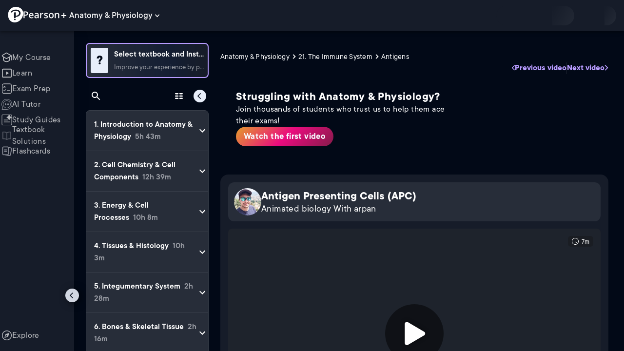

--- FILE ---
content_type: text/html; charset=utf-8
request_url: https://www.pearson.com/channels/anp/asset/8c6009af/antigen-presenting-cells-apc
body_size: 46972
content:
<!DOCTYPE html><html lang="en"><head><meta charSet="utf-8"/><meta property="og:type" content="website"/><meta name="viewport" content="width=device-width, initial-scale=1"/><meta name="theme-color" content="#000000"/><meta property="og:image" content="https://www.pearson.com/channels/channels-logo.jpg"/><meta property="twitter:card" content="summary_large_image"/><meta property="twitter:image" content="https://www.pearson.com/channels/channels-logo.jpg"/><title>Antigen Presenting Cells (APC) | Study Prep in Pearson+</title><meta property="og:title" content="Antigen Presenting Cells (APC) | Study Prep in Pearson+"/><meta property="twitter:title" content="Antigen Presenting Cells (APC) | Study Prep in Pearson+"/><meta name="description" content="Antigen Presenting Cells (APC)"/><meta property="og:description" content="Antigen Presenting Cells (APC)"/><meta property="twitter:description" content="Antigen Presenting Cells (APC)"/><link rel="canonical" href="https://www.pearson.com/channels/anp/asset/8c6009af/antigen-presenting-cells-apc"/><meta property="og:url" content="https://www.pearson.com/channels/anp/asset/8c6009af/antigen-presenting-cells-apc"/><meta property="twitter:url" content="https://www.pearson.com/channels/anp/asset/8c6009af/antigen-presenting-cells-apc"/><meta name="next-head-count" content="16"/><meta name="emotion-insertion-point" content=""/><style data-emotion="mui b6nho2 awgou1 q7mezt 10w9fme r9sqo6 10r7ggg 1g801pg r7k176 t3p1a1 7mxrdu abqyn 15830to 9vd5ud 11fhglq 1sjqd0u xgb323 hf94ok 1cbf1l2 1mpzjuh">.mui-b6nho2{background-color:#161c29;color:#fefefe;-webkit-transition:box-shadow 300ms cubic-bezier(0.4, 0, 0.2, 1) 0ms;transition:box-shadow 300ms cubic-bezier(0.4, 0, 0.2, 1) 0ms;box-shadow:var(--Paper-shadow);background-image:var(--Paper-overlay);display:-webkit-box;display:-webkit-flex;display:-ms-flexbox;display:flex;-webkit-flex-direction:column;-ms-flex-direction:column;flex-direction:column;width:100%;box-sizing:border-box;-webkit-flex-shrink:0;-ms-flex-negative:0;flex-shrink:0;position:fixed;z-index:1100;top:0;left:auto;right:0;--AppBar-background:#90caf9;--AppBar-color:rgba(0, 0, 0, 0.87);}@media print{.mui-b6nho2{position:absolute;}}.mui-awgou1{position:relative;display:-webkit-box;display:-webkit-flex;display:-ms-flexbox;display:flex;-webkit-align-items:center;-webkit-box-align:center;-ms-flex-align:center;align-items:center;padding-left:16px;padding-right:16px;min-height:56px;}@media (min-width:600px){.mui-awgou1{padding-left:24px;padding-right:24px;}}@media (min-width:0px){@media (orientation: landscape){.mui-awgou1{min-height:48px;}}}@media (min-width:600px){.mui-awgou1{min-height:64px;}}.mui-q7mezt{-webkit-user-select:none;-moz-user-select:none;-ms-user-select:none;user-select:none;width:1em;height:1em;display:inline-block;-webkit-flex-shrink:0;-ms-flex-negative:0;flex-shrink:0;-webkit-transition:fill 200ms cubic-bezier(0.4, 0, 0.2, 1) 0ms;transition:fill 200ms cubic-bezier(0.4, 0, 0.2, 1) 0ms;fill:currentColor;font-size:1.5rem;}.mui-10w9fme{margin:0;-webkit-flex-shrink:0;-ms-flex-negative:0;flex-shrink:0;border-width:0;border-style:solid;border-color:#2d374a;border-bottom-width:thin;}.mui-r9sqo6{display:-webkit-inline-box;display:-webkit-inline-flex;display:-ms-inline-flexbox;display:inline-flex;-webkit-align-items:center;-webkit-box-align:center;-ms-flex-align:center;align-items:center;-webkit-box-pack:center;-ms-flex-pack:center;-webkit-justify-content:center;justify-content:center;position:relative;box-sizing:border-box;-webkit-tap-highlight-color:transparent;background-color:transparent;outline:0;border:0;margin:0;border-radius:0;padding:0;cursor:pointer;-webkit-user-select:none;-moz-user-select:none;-ms-user-select:none;user-select:none;vertical-align:middle;-moz-appearance:none;-webkit-appearance:none;-webkit-text-decoration:none;text-decoration:none;color:inherit;text-align:center;-webkit-flex:0 0 auto;-ms-flex:0 0 auto;flex:0 0 auto;font-size:1.5rem;padding:8px;border-radius:50%;color:#fff;-webkit-transition:background-color 150ms cubic-bezier(0.4, 0, 0.2, 1) 0ms;transition:background-color 150ms cubic-bezier(0.4, 0, 0.2, 1) 0ms;padding:5px;font-size:1.125rem;}.mui-r9sqo6::-moz-focus-inner{border-style:none;}.mui-r9sqo6.Mui-disabled{pointer-events:none;cursor:default;}@media print{.mui-r9sqo6{-webkit-print-color-adjust:exact;color-adjust:exact;}}.mui-r9sqo6.Mui-disabled{background-color:transparent;color:rgba(255, 255, 255, 0.3);}.mui-r9sqo6.MuiIconButton-loading{color:transparent;}.mui-r9sqo6:hover{background-color:transparent;}.mui-r9sqo6:focus-visible{outline:2px solid var(--Text-darkTheme--Default);outline-offset:2px;}.mui-10r7ggg{list-style:none;margin:0;padding:0;position:relative;-webkit-align-self:stretch;-ms-flex-item-align:stretch;align-self:stretch;box-sizing:border-box;width:100%;background-color:var(--background-dark-theme-bg-level-2);border-radius:8px;border:1px solid var(--Border-darkTheme--border);overflow-x:hidden;}.mui-10r7ggg::-webkit-scrollbar-button{display:none;}.mui-10r7ggg::-webkit-scrollbar{width:8px;}.mui-10r7ggg::-webkit-scrollbar-thumb{width:8px;background:var(--Swatch-Light-900);border-radius:20px;visibility:hidden;}.mui-10r7ggg:hover::-webkit-scrollbar-thumb{visibility:visible;}.mui-1g801pg{display:-webkit-box;display:-webkit-flex;display:-ms-flexbox;display:flex;-webkit-box-pack:start;-ms-flex-pack:start;-webkit-justify-content:flex-start;justify-content:flex-start;-webkit-align-items:center;-webkit-box-align:center;-ms-flex-align:center;align-items:center;position:relative;-webkit-text-decoration:none;text-decoration:none;width:100%;box-sizing:border-box;text-align:left;border-bottom:1px solid #2d374a;-webkit-background-clip:padding-box;background-clip:padding-box;padding-top:12px;padding-bottom:12px;border-color:#2d374a;}.mui-r7k176{display:-webkit-inline-box;display:-webkit-inline-flex;display:-ms-inline-flexbox;display:inline-flex;-webkit-align-items:center;-webkit-box-align:center;-ms-flex-align:center;align-items:center;-webkit-box-pack:center;-ms-flex-pack:center;-webkit-justify-content:center;justify-content:center;position:relative;box-sizing:border-box;-webkit-tap-highlight-color:transparent;background-color:transparent;outline:0;border:0;margin:0;border-radius:0;padding:0;cursor:pointer;-webkit-user-select:none;-moz-user-select:none;-ms-user-select:none;user-select:none;vertical-align:middle;-moz-appearance:none;-webkit-appearance:none;-webkit-text-decoration:none;text-decoration:none;color:inherit;display:-webkit-box;display:-webkit-flex;display:-ms-flexbox;display:flex;-webkit-box-flex:1;-webkit-flex-grow:1;-ms-flex-positive:1;flex-grow:1;-webkit-box-pack:start;-ms-flex-pack:start;-webkit-justify-content:flex-start;justify-content:flex-start;-webkit-align-items:center;-webkit-box-align:center;-ms-flex-align:center;align-items:center;position:relative;-webkit-text-decoration:none;text-decoration:none;min-width:0;box-sizing:border-box;text-align:left;padding-top:8px;padding-bottom:8px;-webkit-transition:background-color 150ms cubic-bezier(0.4, 0, 0.2, 1) 0ms;transition:background-color 150ms cubic-bezier(0.4, 0, 0.2, 1) 0ms;padding:0 0 0 16px!important;}.mui-r7k176::-moz-focus-inner{border-style:none;}.mui-r7k176.Mui-disabled{pointer-events:none;cursor:default;}@media print{.mui-r7k176{-webkit-print-color-adjust:exact;color-adjust:exact;}}.mui-r7k176:hover{-webkit-text-decoration:none;text-decoration:none;background-color:rgba(255, 255, 255, 0.08);}@media (hover: none){.mui-r7k176:hover{background-color:transparent;}}.mui-r7k176.Mui-selected{background-color:rgba(144, 202, 249, 0.16);}.mui-r7k176.Mui-selected.Mui-focusVisible{background-color:rgba(144, 202, 249, 0.28);}.mui-r7k176.Mui-selected:hover{background-color:rgba(144, 202, 249, 0.24);}@media (hover: none){.mui-r7k176.Mui-selected:hover{background-color:rgba(144, 202, 249, 0.16);}}.mui-r7k176.Mui-focusVisible{background-color:rgba(255, 255, 255, 0.12);}.mui-r7k176.Mui-disabled{opacity:0.38;}.mui-r7k176:hover{background-color:transparent;}.mui-r7k176.Mui-selected{background-color:transparent;}.mui-r7k176.Mui-selected:hover{background-color:transparent;}.mui-t3p1a1{-webkit-flex:1 1 auto;-ms-flex:1 1 auto;flex:1 1 auto;min-width:0;margin-top:4px;margin-bottom:4px;}.MuiTypography-root:where(.mui-t3p1a1 .MuiListItemText-primary){display:block;}.MuiTypography-root:where(.mui-t3p1a1 .MuiListItemText-secondary){display:block;}.mui-7mxrdu{display:-webkit-inline-box;display:-webkit-inline-flex;display:-ms-inline-flexbox;display:inline-flex;-webkit-align-items:center;-webkit-box-align:center;-ms-flex-align:center;align-items:center;-webkit-box-pack:center;-ms-flex-pack:center;-webkit-justify-content:center;justify-content:center;position:relative;box-sizing:border-box;-webkit-tap-highlight-color:transparent;background-color:transparent;outline:0;border:0;margin:0;border-radius:0;padding:0;cursor:pointer;-webkit-user-select:none;-moz-user-select:none;-ms-user-select:none;user-select:none;vertical-align:middle;-moz-appearance:none;-webkit-appearance:none;-webkit-text-decoration:none;text-decoration:none;color:inherit;font-family:TT Commons;font-weight:500;font-size:0.875rem;line-height:1.75;text-transform:uppercase;min-width:64px;padding:6px 16px;border:0;border-radius:4px;-webkit-transition:background-color 250ms cubic-bezier(0.4, 0, 0.2, 1) 0ms,box-shadow 250ms cubic-bezier(0.4, 0, 0.2, 1) 0ms,border-color 250ms cubic-bezier(0.4, 0, 0.2, 1) 0ms,color 250ms cubic-bezier(0.4, 0, 0.2, 1) 0ms;transition:background-color 250ms cubic-bezier(0.4, 0, 0.2, 1) 0ms,box-shadow 250ms cubic-bezier(0.4, 0, 0.2, 1) 0ms,border-color 250ms cubic-bezier(0.4, 0, 0.2, 1) 0ms,color 250ms cubic-bezier(0.4, 0, 0.2, 1) 0ms;padding:6px 8px;color:var(--variant-textColor);background-color:var(--variant-textBg);--variant-textColor:#90caf9;--variant-outlinedColor:#90caf9;--variant-outlinedBorder:rgba(144, 202, 249, 0.5);--variant-containedColor:rgba(0, 0, 0, 0.87);--variant-containedBg:#90caf9;padding:4px 5px;font-size:0.8125rem;box-shadow:none;-webkit-transition:background-color 250ms cubic-bezier(0.4, 0, 0.2, 1) 0ms,box-shadow 250ms cubic-bezier(0.4, 0, 0.2, 1) 0ms,border-color 250ms cubic-bezier(0.4, 0, 0.2, 1) 0ms;transition:background-color 250ms cubic-bezier(0.4, 0, 0.2, 1) 0ms,box-shadow 250ms cubic-bezier(0.4, 0, 0.2, 1) 0ms,border-color 250ms cubic-bezier(0.4, 0, 0.2, 1) 0ms;text-transform:none;}.mui-7mxrdu::-moz-focus-inner{border-style:none;}.mui-7mxrdu.Mui-disabled{pointer-events:none;cursor:default;}@media print{.mui-7mxrdu{-webkit-print-color-adjust:exact;color-adjust:exact;}}.mui-7mxrdu:hover{-webkit-text-decoration:none;text-decoration:none;}.mui-7mxrdu.Mui-disabled{color:rgba(255, 255, 255, 0.3);}@media (hover: hover){.mui-7mxrdu:hover{--variant-containedBg:#42a5f5;--variant-textBg:rgba(144, 202, 249, 0.08);--variant-outlinedBorder:#90caf9;--variant-outlinedBg:rgba(144, 202, 249, 0.08);}}.mui-7mxrdu:hover{box-shadow:none;}.mui-7mxrdu.Mui-focusVisible{box-shadow:none;}.mui-7mxrdu:active{box-shadow:none;}.mui-7mxrdu.Mui-disabled{box-shadow:none;}.mui-7mxrdu.MuiButton-loading{color:transparent;}.mui-abqyn{height:0;overflow:hidden;-webkit-transition:height 300ms cubic-bezier(0.4, 0, 0.2, 1) 0ms;transition:height 300ms cubic-bezier(0.4, 0, 0.2, 1) 0ms;visibility:hidden;}.mui-15830to{display:-webkit-box;display:-webkit-flex;display:-ms-flexbox;display:flex;width:100%;}.mui-9vd5ud{width:100%;}.mui-11fhglq{list-style:none;margin:0;padding:0;position:relative;}.mui-1sjqd0u{display:-webkit-box;display:-webkit-flex;display:-ms-flexbox;display:flex;-webkit-box-pack:start;-ms-flex-pack:start;-webkit-justify-content:flex-start;justify-content:flex-start;-webkit-align-items:center;-webkit-box-align:center;-ms-flex-align:center;align-items:center;position:relative;-webkit-text-decoration:none;text-decoration:none;width:100%;box-sizing:border-box;text-align:left;border-bottom:1px solid #2d374a;-webkit-background-clip:padding-box;background-clip:padding-box;padding-top:12px;padding-bottom:12px;border-color:#2d374a;position:relative;}.mui-xgb323{display:-webkit-inline-box;display:-webkit-inline-flex;display:-ms-inline-flexbox;display:inline-flex;-webkit-align-items:center;-webkit-box-align:center;-ms-flex-align:center;align-items:center;-webkit-box-pack:center;-ms-flex-pack:center;-webkit-justify-content:center;justify-content:center;position:relative;box-sizing:border-box;-webkit-tap-highlight-color:transparent;background-color:transparent;outline:0;border:0;margin:0;border-radius:0;padding:0;cursor:pointer;-webkit-user-select:none;-moz-user-select:none;-ms-user-select:none;user-select:none;vertical-align:middle;-moz-appearance:none;-webkit-appearance:none;-webkit-text-decoration:none;text-decoration:none;color:inherit;display:-webkit-box;display:-webkit-flex;display:-ms-flexbox;display:flex;-webkit-box-flex:1;-webkit-flex-grow:1;-ms-flex-positive:1;flex-grow:1;-webkit-box-pack:start;-ms-flex-pack:start;-webkit-justify-content:flex-start;justify-content:flex-start;-webkit-align-items:center;-webkit-box-align:center;-ms-flex-align:center;align-items:center;position:relative;-webkit-text-decoration:none;text-decoration:none;min-width:0;box-sizing:border-box;text-align:left;padding-top:8px;padding-bottom:8px;-webkit-transition:background-color 150ms cubic-bezier(0.4, 0, 0.2, 1) 0ms;transition:background-color 150ms cubic-bezier(0.4, 0, 0.2, 1) 0ms;padding:0px;}.mui-xgb323::-moz-focus-inner{border-style:none;}.mui-xgb323.Mui-disabled{pointer-events:none;cursor:default;}@media print{.mui-xgb323{-webkit-print-color-adjust:exact;color-adjust:exact;}}.mui-xgb323:hover{-webkit-text-decoration:none;text-decoration:none;background-color:rgba(255, 255, 255, 0.08);}@media (hover: none){.mui-xgb323:hover{background-color:transparent;}}.mui-xgb323.Mui-selected{background-color:rgba(144, 202, 249, 0.16);}.mui-xgb323.Mui-selected.Mui-focusVisible{background-color:rgba(144, 202, 249, 0.28);}.mui-xgb323.Mui-selected:hover{background-color:rgba(144, 202, 249, 0.24);}@media (hover: none){.mui-xgb323.Mui-selected:hover{background-color:rgba(144, 202, 249, 0.16);}}.mui-xgb323.Mui-focusVisible{background-color:rgba(255, 255, 255, 0.12);}.mui-xgb323.Mui-disabled{opacity:0.38;}.mui-xgb323:hover{background-color:transparent;}.mui-xgb323.Mui-selected{background-color:transparent;}.mui-xgb323.Mui-selected:hover{background-color:transparent;}.mui-hf94ok{-webkit-flex:1 1 auto;-ms-flex:1 1 auto;flex:1 1 auto;min-width:0;margin-top:4px;margin-bottom:4px;padding-left:56px;padding-left:24px;}.MuiTypography-root:where(.mui-hf94ok .MuiListItemText-primary){display:block;}.MuiTypography-root:where(.mui-hf94ok .MuiListItemText-secondary){display:block;}.mui-1cbf1l2{height:0;overflow:hidden;-webkit-transition:height 300ms cubic-bezier(0.4, 0, 0.2, 1) 0ms;transition:height 300ms cubic-bezier(0.4, 0, 0.2, 1) 0ms;height:auto;overflow:visible;}.mui-1mpzjuh{display:-webkit-inline-box;display:-webkit-inline-flex;display:-ms-inline-flexbox;display:inline-flex;-webkit-align-items:center;-webkit-box-align:center;-ms-flex-align:center;align-items:center;-webkit-box-pack:center;-ms-flex-pack:center;-webkit-justify-content:center;justify-content:center;position:relative;box-sizing:border-box;-webkit-tap-highlight-color:transparent;background-color:transparent;outline:0;border:0;margin:0;border-radius:0;padding:0;cursor:pointer;-webkit-user-select:none;-moz-user-select:none;-ms-user-select:none;user-select:none;vertical-align:middle;-moz-appearance:none;-webkit-appearance:none;-webkit-text-decoration:none;text-decoration:none;color:inherit;text-align:center;-webkit-flex:0 0 auto;-ms-flex:0 0 auto;flex:0 0 auto;font-size:1.5rem;padding:8px;border-radius:50%;color:#fff;-webkit-transition:background-color 150ms cubic-bezier(0.4, 0, 0.2, 1) 0ms;transition:background-color 150ms cubic-bezier(0.4, 0, 0.2, 1) 0ms;padding:12px;font-size:1.75rem;}.mui-1mpzjuh::-moz-focus-inner{border-style:none;}.mui-1mpzjuh.Mui-disabled{pointer-events:none;cursor:default;}@media print{.mui-1mpzjuh{-webkit-print-color-adjust:exact;color-adjust:exact;}}.mui-1mpzjuh.Mui-disabled{background-color:transparent;color:rgba(255, 255, 255, 0.3);}.mui-1mpzjuh.MuiIconButton-loading{color:transparent;}.mui-1mpzjuh:hover{background-color:transparent;}.mui-1mpzjuh:focus-visible{outline:2px solid var(--Text-darkTheme--Default);outline-offset:2px;}</style><link rel="icon" href="https://www.pearson.com/etc/designs/global-store/pearsonplus/favicon.ico"/><link rel="shortcut icon" href="https://www.pearson.com/etc/designs/global-store/pearsonplus/favicon.ico"/><link rel="apple-touch-icon" href="/logo192.png"/><link rel="preload" as="script" href="https://www.pearson.com/assets/0bb383db49167f794e266452faa1fa11422373f0727"/><link rel="preload" href="https://static.studychannel.pearsonprd.tech/fonts/tt-commons.css" as="style"/><link rel="stylesheet" href="https://static.studychannel.pearsonprd.tech/fonts/tt-commons.css"/><link rel="preload" href="/channels/_next/static/css/662d22eba9c66389.css" as="style"/><link rel="stylesheet" href="/channels/_next/static/css/662d22eba9c66389.css" data-n-g=""/><link rel="preload" href="/channels/_next/static/css/b4813fa38d5a3705.css" as="style"/><link rel="stylesheet" href="/channels/_next/static/css/b4813fa38d5a3705.css" data-n-p=""/><link rel="preload" href="/channels/_next/static/css/105a4832be464467.css" as="style"/><link rel="stylesheet" href="/channels/_next/static/css/105a4832be464467.css" data-n-p=""/><link rel="preload" href="/channels/_next/static/css/df940a474ef8b496.css" as="style"/><link rel="stylesheet" href="/channels/_next/static/css/df940a474ef8b496.css" data-n-p=""/><link rel="preload" href="/channels/_next/static/css/6f2892d9fd7fd495.css" as="style"/><link rel="stylesheet" href="/channels/_next/static/css/6f2892d9fd7fd495.css" data-n-p=""/><link rel="preload" href="/channels/_next/static/css/5fb82a48424bfd07.css" as="style"/><link rel="stylesheet" href="/channels/_next/static/css/5fb82a48424bfd07.css" data-n-p=""/><link rel="preload" href="/channels/_next/static/css/61839992a7bf61df.css" as="style"/><link rel="stylesheet" href="/channels/_next/static/css/61839992a7bf61df.css" data-n-p=""/><noscript data-n-css=""></noscript><script type="text/javascript" src="https://www.pearson.com/assets/0bb383db49167f794e266452faa1fa11422373f0727"  ></script><script defer="" nomodule="" src="/channels/_next/static/chunks/polyfills-42372ed130431b0a.js"></script><script src="/channels/_next/static/chunks/webpack-10f55f2c68d1c88e.js" defer=""></script><script src="/channels/_next/static/chunks/framework-945b357d4a851f4b.js" defer=""></script><script src="/channels/_next/static/chunks/main-1da665e70e46b984.js" defer=""></script><script src="/channels/_next/static/chunks/pages/_app-4a3b19b4e6b044e0.js" defer=""></script><script src="/channels/_next/static/chunks/9353-8825306d3ae48c9f.js" defer=""></script><script src="/channels/_next/static/chunks/2812-f0f928770d9a2379.js" defer=""></script><script src="/channels/_next/static/chunks/2515-f5152e1069ade688.js" defer=""></script><script src="/channels/_next/static/chunks/1218-2c9e2d50d557f6c9.js" defer=""></script><script src="/channels/_next/static/chunks/9470-503b15789f1f9275.js" defer=""></script><script src="/channels/_next/static/chunks/3075-a52312b495f38e1c.js" defer=""></script><script src="/channels/_next/static/chunks/4859-0c0a5402c9c8cf40.js" defer=""></script><script src="/channels/_next/static/chunks/8738-1d90454d6c3295da.js" defer=""></script><script src="/channels/_next/static/chunks/6009-ec61950aa933d873.js" defer=""></script><script src="/channels/_next/static/chunks/4496-c861fcdcf53199ab.js" defer=""></script><script src="/channels/_next/static/chunks/7817-33490e0da84b2242.js" defer=""></script><script src="/channels/_next/static/chunks/5977-8dab3b1a1ad109e5.js" defer=""></script><script src="/channels/_next/static/chunks/6444-de6e877378585d07.js" defer=""></script><script src="/channels/_next/static/chunks/3861-c6bae2b8b168a39a.js" defer=""></script><script src="/channels/_next/static/chunks/7921-2de4528359360c00.js" defer=""></script><script src="/channels/_next/static/chunks/4956-aed7239f855eb643.js" defer=""></script><script src="/channels/_next/static/chunks/2092-38bc2d4b480fb476.js" defer=""></script><script src="/channels/_next/static/chunks/5395-a93bd3b092c20e48.js" defer=""></script><script src="/channels/_next/static/chunks/2022-529fdfcec290c7f5.js" defer=""></script><script src="/channels/_next/static/chunks/7938-6e8113018c05a593.js" defer=""></script><script src="/channels/_next/static/chunks/pages/%5BcourseId%5D/asset/%5BassetId%5D/%5BassetName%5D-b4e5d102564ef98b.js" defer=""></script><script src="/channels/_next/static/Ukv5DBzTkhenZkVo55s80/_buildManifest.js" defer=""></script><script src="/channels/_next/static/Ukv5DBzTkhenZkVo55s80/_ssgManifest.js" defer=""></script>
                              <script>!function(e){var n="https://s.go-mpulse.net/boomerang/";if("False"=="True")e.BOOMR_config=e.BOOMR_config||{},e.BOOMR_config.PageParams=e.BOOMR_config.PageParams||{},e.BOOMR_config.PageParams.pci=!0,n="https://s2.go-mpulse.net/boomerang/";if(window.BOOMR_API_key="XCNNJ-G8PCV-U855W-LP259-ULUSU",function(){function e(){if(!r){var e=document.createElement("script");e.id="boomr-scr-as",e.src=window.BOOMR.url,e.async=!0,o.appendChild(e),r=!0}}function t(e){r=!0;var n,t,a,i,d=document,O=window;if(window.BOOMR.snippetMethod=e?"if":"i",t=function(e,n){var t=d.createElement("script");t.id=n||"boomr-if-as",t.src=window.BOOMR.url,BOOMR_lstart=(new Date).getTime(),e=e||d.body,e.appendChild(t)},!window.addEventListener&&window.attachEvent&&navigator.userAgent.match(/MSIE [67]\./))return window.BOOMR.snippetMethod="s",void t(o,"boomr-async");a=document.createElement("IFRAME"),a.src="about:blank",a.title="",a.role="presentation",a.loading="eager",i=(a.frameElement||a).style,i.width=0,i.height=0,i.border=0,i.display="none",o.appendChild(a);try{O=a.contentWindow,d=O.document.open()}catch(_){n=document.domain,a.src="javascript:var d=document.open();d.domain='"+n+"';void 0;",O=a.contentWindow,d=O.document.open()}if(n)d._boomrl=function(){this.domain=n,t()},d.write("<bo"+"dy onload='document._boomrl();'>");else if(O._boomrl=function(){t()},O.addEventListener)O.addEventListener("load",O._boomrl,!1);else if(O.attachEvent)O.attachEvent("onload",O._boomrl);d.close()}function a(e){window.BOOMR_onload=e&&e.timeStamp||(new Date).getTime()}if(!window.BOOMR||!window.BOOMR.version&&!window.BOOMR.snippetExecuted){window.BOOMR=window.BOOMR||{},window.BOOMR.snippetStart=(new Date).getTime(),window.BOOMR.snippetExecuted=!0,window.BOOMR.snippetVersion=14,window.BOOMR.url=n+"XCNNJ-G8PCV-U855W-LP259-ULUSU";var i=document.currentScript||document.getElementsByTagName("script")[0],o=i.parentNode,r=!1,d=document.createElement("link");if(d.relList&&"function"==typeof d.relList.supports&&d.relList.supports("preload")&&"as"in d)window.BOOMR.snippetMethod="p",d.href=window.BOOMR.url,d.rel="preload",d.as="script",d.addEventListener("load",e),d.addEventListener("error",function(){t(!0)}),setTimeout(function(){if(!r)t(!0)},3e3),BOOMR_lstart=(new Date).getTime(),o.appendChild(d);else t(!1);if(window.addEventListener)window.addEventListener("load",a,!1);else if(window.attachEvent)window.attachEvent("onload",a)}}(),"".length>0)if(e&&"performance"in e&&e.performance&&"function"==typeof e.performance.setResourceTimingBufferSize)e.performance.setResourceTimingBufferSize();!function(){if(BOOMR=e.BOOMR||{},BOOMR.plugins=BOOMR.plugins||{},!BOOMR.plugins.AK){var n=""=="true"?1:0,t="",a="amiuwjaxezglg2li2eqq-f-7810eb082-clientnsv4-s.akamaihd.net",i="false"=="true"?2:1,o={"ak.v":"39","ak.cp":"1904824","ak.ai":parseInt("503985",10),"ak.ol":"0","ak.cr":9,"ak.ipv":4,"ak.proto":"h2","ak.rid":"21e5f8","ak.r":45721,"ak.a2":n,"ak.m":"x","ak.n":"essl","ak.bpcip":"3.17.75.0","ak.cport":45936,"ak.gh":"23.33.25.6","ak.quicv":"","ak.tlsv":"tls1.3","ak.0rtt":"","ak.0rtt.ed":"","ak.csrc":"-","ak.acc":"","ak.t":"1768476961","ak.ak":"hOBiQwZUYzCg5VSAfCLimQ==iWT/8xAX8OuT8TdK6SKkwsJj42DkWlqw6Z7MqsZym5x4UVMmb0uvARaPYv157HGsk3ZRockJZ6jCfmiehZa05Yq+kN8Po8ihK3QxI3lH5ljXP8S/8lw/70XRWGUDPDWdBuE7CglNcKkIlSc8WHvxKtBDNndD2rAWcLV6nCt8MOwCemkecH7EZliGn1WG7oRBoHyo1tD51NDJhUyokTAb5v/tjacHVWOcZ82tnJkgAEFyMa56EG/S3D0NWLpvJm1FGT9gA8dBwuFcwYhBdyoKffbNe1UVtvYJoP0bLdkCsKX3hjbV65Mlyzjjzslg/XbYZoWisWTIxv35kUUniL765bcFmbF3Zv6FQ7kScV+2nVejAiy59+LkHXT2GMzIO5icOzYA0K2q8AXY4CIs7kaB2KmtxF+Rs/GgUZXrVSEqkYg=","ak.pv":"177","ak.dpoabenc":"","ak.tf":i};if(""!==t)o["ak.ruds"]=t;var r={i:!1,av:function(n){var t="http.initiator";if(n&&(!n[t]||"spa_hard"===n[t]))o["ak.feo"]=void 0!==e.aFeoApplied?1:0,BOOMR.addVar(o)},rv:function(){var e=["ak.bpcip","ak.cport","ak.cr","ak.csrc","ak.gh","ak.ipv","ak.m","ak.n","ak.ol","ak.proto","ak.quicv","ak.tlsv","ak.0rtt","ak.0rtt.ed","ak.r","ak.acc","ak.t","ak.tf"];BOOMR.removeVar(e)}};BOOMR.plugins.AK={akVars:o,akDNSPreFetchDomain:a,init:function(){if(!r.i){var e=BOOMR.subscribe;e("before_beacon",r.av,null,null),e("onbeacon",r.rv,null,null),r.i=!0}return this},is_complete:function(){return!0}}}}()}(window);</script></head><body class="study-theme-dark"><div id="__next"><div id="root"><a class="PUOR6p" href="#main-content-starts">Skip to main content</a><div class="S_xlzd"><header class="MuiPaper-root MuiPaper-elevation MuiPaper-elevation4 MuiAppBar-root MuiAppBar-colorPrimary MuiAppBar-positionFixed _9lQJQ_ mui-fixed mui-b6nho2" id="mainHeader" style="--Paper-shadow:0px 2px 4px -1px rgba(0,0,0,0.2),0px 4px 5px 0px rgba(0,0,0,0.14),0px 1px 10px 0px rgba(0,0,0,0.12);--Paper-overlay:linear-gradient(rgba(255, 255, 255, 0.092), rgba(255, 255, 255, 0.092))"><div class="MuiToolbar-root MuiToolbar-gutters MuiToolbar-regular v_I_em mui-awgou1"><div><a href="https://www.pearson.com/en-us/pearsonplus.html" class="w9JKWE" tabindex="0" role="button"><img src="/channels/images/PearsonLogo.svg" class="WN5pdq" alt="Pearson+ Logo" width="32" height="32"/><img role="presentation" src="/channels/images/PearsonLogoText.svg" class="RKsB3s" alt="Pearson+ Logo" width="88" height="18"/></a></div><button id=":R16al3l96:" class="gdM_Ks" aria-expanded="false" aria-controls="channelsModal"><p class="aVkELG">Anatomy &amp; Physiology</p><svg class="MuiSvgIcon-root MuiSvgIcon-fontSizeMedium _4PuOGb mui-q7mezt" focusable="false" aria-hidden="true" viewBox="0 0 24 24"><path d="M7.41 8.59 12 13.17l4.59-4.58L18 10l-6 6-6-6z"></path></svg></button><div class="ZPRem8"><div class="JRTxfl"><div class="ZeKf_n vDS8QF"><div class="S0a0BQ" style="width:100%;height:100%"><span></span></div></div><div class="ZeKf_n"><div class="S0a0BQ" style="width:100%;height:100%"><span></span></div></div></div></div></div></header><div class="mL_aZ_"><div style="top:58px" class="IHblgN"><nav aria-label="channel" class="K2kWMu"><div role="list" class="V4mDev"><span role="listitem" class="_7BFWe2" data-coachmark="{&quot;position&quot;:&quot;bottom&quot;,&quot;offset&quot;:[0,10],&quot;step&quot;:1,&quot;label&quot;:&quot;My Course&quot;,&quot;text&quot;:&quot;Create a personalized study plan and get recommended content.&quot;}"><a class="vUU_gl" href="/channels/anp"><span>My Course</span></a></span><span role="listitem" class="_7BFWe2" data-coachmark="{&quot;position&quot;:&quot;bottom&quot;,&quot;offset&quot;:[0,10],&quot;step&quot;:2,&quot;label&quot;:&quot;Learn&quot;,&quot;text&quot;:&quot;Watch bite-sized video lessons by world-class instructors.&quot;}"><a class="vUU_gl" href="/channels/anp/learn/bruce/introduction-to-anatomy-and-physiology/what-is-anatomy-and-physiology"><span>Learn</span></a></span><span role="listitem" class="_7BFWe2" data-coachmark="{&quot;position&quot;:&quot;bottom&quot;,&quot;offset&quot;:[0,10],&quot;step&quot;:3,&quot;label&quot;:&quot;Exam Prep&quot;,&quot;text&quot;:&quot;Prepare for your exams with custom practice sets.&quot;}"><a class="vUU_gl" href="/channels/anp/exam-prep"><span>Exam Prep</span></a></span><span role="listitem" class="_7BFWe2" data-coachmark="{&quot;position&quot;:&quot;bottom&quot;,&quot;offset&quot;:[0,10],&quot;step&quot;:4,&quot;label&quot;:&quot;AI Tutor&quot;,&quot;text&quot;:&quot;Get unstuck with our trusted AI tutor.&quot;}"><a class="vUU_gl" href="/channels/anp/ai-tutor"><span>AI Tutor</span></a></span><span role="listitem" class="_7BFWe2" data-coachmark="{&quot;position&quot;:&quot;bottom&quot;,&quot;offset&quot;:[0,10],&quot;step&quot;:5,&quot;label&quot;:&quot;Study Guides&quot;,&quot;text&quot;:&quot;Transform your notes into study guides, flashcards, and practice problems.&quot;}"><a class="vUU_gl" href="/channels/anp/study-guides"><span>Study Guides</span></a></span><span role="listitem" class="_7BFWe2"><a class="vUU_gl" href="/channels/anp/textbook-solutions"><span>Textbook Solutions</span></a></span><span role="listitem" class="_7BFWe2"><a class="vUU_gl" href="/channels/anp/flashcards"><span>Flashcards</span></a></span><span role="listitem" class="_7BFWe2"><a class="vUU_gl" href="/channels/anp/explore/introduction-to-anatomy-and-physiology/what-is-anatomy-and-physiology"><span>Explore</span></a></span><div aria-hidden="true" class="_3TfBic"></div></div></nav></div><div class="_9bHcpc"><nav aria-label="channel"><ul class="_51oDmM"><li class="_5AKkCe"><a class="P_CdIR" data-coachmark="{&quot;position&quot;:&quot;right&quot;,&quot;offset&quot;:[10,0],&quot;step&quot;:1,&quot;label&quot;:&quot;My Course&quot;,&quot;text&quot;:&quot;Create a personalized study plan and get recommended content.&quot;}" href="/channels/anp"><div class="_5qo0Fy"></div><div class="_2a6qYG" aria-label=""><img alt="" src="/channels/images/navigation/myCourseOutline.svg" height="22" width="22"/></div><span class="k78nyG">My Course</span></a></li><li class="MuiDivider-root MuiDivider-fullWidth _5AKkCe FU9xbf mui-10w9fme" role="none"></li><li class="_5AKkCe"><a class="P_CdIR" data-coachmark="{&quot;position&quot;:&quot;right&quot;,&quot;offset&quot;:[10,0],&quot;step&quot;:2,&quot;label&quot;:&quot;Learn&quot;,&quot;text&quot;:&quot;Watch bite-sized video lessons by world-class instructors.&quot;}" href="/channels/anp/learn/bruce/introduction-to-anatomy-and-physiology/what-is-anatomy-and-physiology"><div class="_5qo0Fy"></div><div class="_2a6qYG" aria-label=""><img alt="" src="/channels/images/navigation/learnOutline.svg" height="22" width="22"/></div><span class="k78nyG">Learn</span></a></li><li class="_5AKkCe"><a class="P_CdIR" data-coachmark="{&quot;position&quot;:&quot;right&quot;,&quot;offset&quot;:[10,0],&quot;step&quot;:3,&quot;label&quot;:&quot;Exam Prep&quot;,&quot;text&quot;:&quot;Prepare for your exams with custom practice sets.&quot;}" href="/channels/anp/exam-prep"><div class="_5qo0Fy"></div><div class="_2a6qYG" aria-label=""><img alt="" src="/channels/images/navigation/examPrepOutline.svg" height="22" width="22"/></div><span class="k78nyG">Exam Prep</span></a></li><li class="_5AKkCe"><a class="P_CdIR" data-coachmark="{&quot;position&quot;:&quot;right&quot;,&quot;offset&quot;:[10,0],&quot;step&quot;:4,&quot;label&quot;:&quot;AI Tutor&quot;,&quot;text&quot;:&quot;Get unstuck with our trusted AI tutor.&quot;}" href="/channels/anp/ai-tutor"><div class="_5qo0Fy"></div><div class="_2a6qYG" aria-label=""><img alt="" src="/channels/images/navigation/hwHelpOutline.svg" height="22" width="22"/></div><span class="k78nyG">AI Tutor</span></a></li><li class="_5AKkCe"><a class="P_CdIR" data-coachmark="{&quot;position&quot;:&quot;right&quot;,&quot;offset&quot;:[10,0],&quot;step&quot;:5,&quot;label&quot;:&quot;Study Guides&quot;,&quot;text&quot;:&quot;Transform your notes into study guides, flashcards, and practice problems.&quot;}" href="/channels/anp/study-guides"><div class="_5qo0Fy"></div><div class="_2a6qYG" aria-label=""><img alt="" src="/channels/images/navigation/studyGuidesOutline.svg" height="22" width="22"/></div><span class="k78nyG">Study Guides</span></a></li><li class="_5AKkCe"><a class="P_CdIR" href="/channels/anp/textbook-solutions"><div class="_5qo0Fy"></div><div class="_2a6qYG" aria-label=""><img alt="" src="/channels/images/navigation/textbookSolutionsOutlined.svg" height="22" width="22"/></div><span class="k78nyG">Textbook Solutions</span></a></li><li class="_5AKkCe"><a class="P_CdIR" href="/channels/anp/flashcards"><div class="_5qo0Fy"></div><div class="_2a6qYG" aria-label=""><img alt="" src="/channels/images/navigation/flashcardsOutline.svg" height="22" width="22"/></div><span class="k78nyG">Flashcards</span></a></li><li class="MuiDivider-root MuiDivider-fullWidth _5AKkCe FU9xbf mui-10w9fme" role="none"></li><li class="_5AKkCe FPETun"><a class="P_CdIR" href="/channels/anp/explore/introduction-to-anatomy-and-physiology/what-is-anatomy-and-physiology"><div class="_5qo0Fy"></div><div class="_2a6qYG" aria-label=""><img alt="" src="/channels/images/navigation/exploreOutline.svg" height="22" width="22"/></div><span class="k78nyG">Explore</span></a></li></ul></nav><button class="MuiButtonBase-root MuiIconButton-root MuiIconButton-sizeSmall LOCt6o mui-r9sqo6" tabindex="0" type="button" aria-label="Hide navigation"><img src="/channels/images/navigation/collapseTOC.svg" alt="" width="18" height="18"/></button></div><div id="course-content-wrapper-id" class="pgk82m"><div class="KEaPyn"><div style="display:contents" data-a11y-owner="" data-a11y-owner-root-link=":R9jl96:-owner-state-owner-root" data-a11y-owner-root=":R9jl96:-owner-state-owner-root"><main id="main-content-starts"><div class="TpnSq9"><div class="k_2zu_"><div role="navigation" aria-labelledby=":R3pjl96:" class="vgBHcF"><div id="enrollment-cta-container" class="spmj5S"><div class="MLAyKF"><button type="button" class="wx_lJz" aria-describedby=":R2jpjl96:"><div class="_2mj4Qt">?</div><div class="jPqi12"><span class="evZoBg">Select textbook and Institution</span><p aria-hidden="true" id=":R2jpjl96:" class="VBhMg7" aria-label="Improve your experience by picking them">Improve your experience by picking them</p></div></button></div></div><div class="TZ1E1a"><div class="WWiYz1"><span id=":R3pjl96:" class="jYFpyL">Table of contents</span><div role="search" aria-label="Table of contents"><button class="MuiButtonBase-root MuiIconButton-root MuiIconButton-sizeSmall VYV9Jq mui-r9sqo6" tabindex="0" type="button" aria-label="Search in the table of contents"><svg class="MuiSvgIcon-root MuiSvgIcon-fontSizeMedium Z74YDX mui-q7mezt" focusable="false" aria-hidden="true" viewBox="0 0 24 24"><path d="M15.5 14h-.79l-.28-.27C15.41 12.59 16 11.11 16 9.5 16 5.91 13.09 3 9.5 3S3 5.91 3 9.5 5.91 16 9.5 16c1.61 0 3.09-.59 4.23-1.57l.27.28v.79l5 4.99L20.49 19zm-6 0C7.01 14 5 11.99 5 9.5S7.01 5 9.5 5 14 7.01 14 9.5 11.99 14 9.5 14"></path></svg></button></div><div><button class="MuiButtonBase-root MuiIconButton-root MuiIconButton-sizeSmall vWd8R_ mui-r9sqo6" tabindex="0" type="button" aria-label="Table of contents" aria-haspopup="dialog"><img alt="" src="/channels/images/TableOfContents.svg" width="32" height="32"/></button><span class="lmvWS_"><button class="MuiButtonBase-root MuiIconButton-root MuiIconButton-sizeSmall RdE9vR mui-r9sqo6" tabindex="0" type="button" aria-label="Hide table of content"><img alt="" src="/channels/images/navigation/collapseTOC.svg" class="xOMMiY" width="18" height="18"/></button></span></div><div class="fHO2t9"><div aria-live="polite"><span></span></div></div></div></div><div class="cecjNj"><div class="ZcO5Ok"><a class="PUOR6p" href="#guided-main-content-starts">Skip topic navigation</a></div></div><ul class="MuiList-root mui-10r7ggg" aria-label="Course chapters"><li class="MuiListItem-root MuiListItem-divider NCgY3E mui-1g801pg"><div class="MuiButtonBase-root MuiListItemButton-root MuiListItemButton-root mui-r7k176" tabindex="0" role="button" aria-expanded="false" aria-controls=":Rqfjpjl96:"><div class="MuiListItemText-root mui-t3p1a1"><div class="C8heh4"><div><div><span>1. Introduction to Anatomy &amp; Physiology</span><span aria-label="approx duration: 5h 43min" class="stVea0">5h 43m</span></div><div hidden=""><button class="MuiButtonBase-root MuiButton-root MuiButton-text MuiButton-textPrimary MuiButton-sizeSmall MuiButton-textSizeSmall MuiButton-colorPrimary MuiButton-disableElevation MuiButton-root MuiButton-text MuiButton-textPrimary MuiButton-sizeSmall MuiButton-textSizeSmall MuiButton-colorPrimary MuiButton-disableElevation n62TL9 mui-7mxrdu" tabindex="0" type="button" id=":Rqfjpjl96H1:">Chapter worksheet<img class="eCVPU_" src="/channels/images/primaryDownloadIcon.svg" alt=""/><img class="_3_aoI5" src="/channels/images/primaryDownloadIconHover.svg" alt=""/></button></div></div><svg class="MuiSvgIcon-root MuiSvgIcon-fontSizeMedium mui-q7mezt" focusable="false" aria-hidden="true" viewBox="0 0 24 24"><path d="M16.59 8.59 12 13.17 7.41 8.59 6 10l6 6 6-6z"></path></svg></div></div></div><div aria-owns=":Rqfjpjl96H1: :Rqfjpjl96H2:"></div></li><div style="min-height:0px" class="MuiCollapse-root MuiCollapse-vertical MuiCollapse-hidden mui-abqyn"><div class="MuiCollapse-wrapper MuiCollapse-vertical mui-15830to"><div class="MuiCollapse-wrapperInner MuiCollapse-vertical mui-9vd5ud"><ul class="MuiList-root zR8RVK mui-11fhglq" aria-label="1. Introduction to Anatomy &amp; Physiology chapter topics" id=":Rqfjpjl96:"><li class="MuiListItem-root MuiListItem-divider oWIqzb mui-1sjqd0u"><a class="MuiButtonBase-root MuiListItemButton-root MuiListItemButton-root mui-xgb323" tabindex="0" role="link" aria-current="false" href="/channels/anp/learn/bruce/introduction-to-anatomy-and-physiology/what-is-anatomy-and-physiology"><div class="MuiListItemText-root MuiListItemText-inset mui-hf94ok"><div><div class="Kel19U">What is Anatomy &amp; Physiology?</div><span aria-label="approx duration: 22min" class="CSu3yz">22m</span></div></div></a></li><span aria-owns=":R6lagqfjpjl96:"></span><li class="MuiListItem-root MuiListItem-divider oWIqzb mui-1sjqd0u"><a class="MuiButtonBase-root MuiListItemButton-root MuiListItemButton-root mui-xgb323" tabindex="0" role="link" aria-current="false" href="/channels/anp/learn/bruce/introduction-to-anatomy-and-physiology/levels-of-organization"><div class="MuiListItemText-root MuiListItemText-inset mui-hf94ok"><div><div class="Kel19U">Levels of Organization</div><span aria-label="approx duration: 13min" class="CSu3yz">13m</span></div></div></a></li><span aria-owns=":Ralagqfjpjl96:"></span><li class="MuiListItem-root MuiListItem-divider oWIqzb mui-1sjqd0u"><a class="MuiButtonBase-root MuiListItemButton-root MuiListItemButton-root mui-xgb323" tabindex="0" role="link" aria-current="false" href="/channels/anp/learn/bruce/introduction-to-anatomy-and-physiology/variation-in-anatomy-and-physiology"><div class="MuiListItemText-root MuiListItemText-inset mui-hf94ok"><div><div class="Kel19U">Variation in Anatomy &amp; Physiology</div><span aria-label="approx duration: 12min" class="CSu3yz">12m</span></div></div></a></li><span aria-owns=":Relagqfjpjl96:"></span><li class="MuiListItem-root MuiListItem-divider oWIqzb mui-1sjqd0u"><a class="MuiButtonBase-root MuiListItemButton-root MuiListItemButton-root mui-xgb323" tabindex="0" role="link" aria-current="false" href="/channels/anp/learn/bruce/introduction-to-anatomy-and-physiology/introduction-to-organ-systems"><div class="MuiListItemText-root MuiListItemText-inset mui-hf94ok"><div><div class="Kel19U">Introduction to Organ Systems</div><span aria-label="approx duration: 27min" class="CSu3yz">27m</span></div></div></a></li><span aria-owns=":Rilagqfjpjl96:"></span><li class="MuiListItem-root MuiListItem-divider oWIqzb mui-1sjqd0u"><a class="MuiButtonBase-root MuiListItemButton-root MuiListItemButton-root mui-xgb323" tabindex="0" role="link" aria-current="false" href="/channels/anp/learn/bruce/introduction-to-anatomy-and-physiology/homeostasis"><div class="MuiListItemText-root MuiListItemText-inset mui-hf94ok"><div><div class="Kel19U">Homeostasis</div><span aria-label="approx duration: 10min" class="CSu3yz">10m</span></div></div></a></li><span aria-owns=":Rmlagqfjpjl96:"></span><li class="MuiListItem-root MuiListItem-divider oWIqzb mui-1sjqd0u"><a class="MuiButtonBase-root MuiListItemButton-root MuiListItemButton-root mui-xgb323" tabindex="0" role="link" aria-current="false" href="/channels/anp/learn/bruce/introduction-to-anatomy-and-physiology/feedback-loops"><div class="MuiListItemText-root MuiListItemText-inset mui-hf94ok"><div><div class="Kel19U">Feedback Loops</div><span aria-label="approx duration: 11min" class="CSu3yz">11m</span></div></div></a></li><span aria-owns=":Rqlagqfjpjl96:"></span><li class="MuiListItem-root MuiListItem-divider oWIqzb mui-1sjqd0u"><a class="MuiButtonBase-root MuiListItemButton-root MuiListItemButton-root mui-xgb323" tabindex="0" role="link" aria-current="false" href="/channels/anp/learn/bruce/introduction-to-anatomy-and-physiology/feedback-loops-negative-feedback"><div class="MuiListItemText-root MuiListItemText-inset mui-hf94ok"><div><div class="Kel19U">Feedback Loops: Negative Feedback</div><span aria-label="approx duration: 19min" class="CSu3yz">19m</span></div></div></a></li><span aria-owns=":Rulagqfjpjl96:"></span><li class="MuiListItem-root MuiListItem-divider oWIqzb mui-1sjqd0u"><a class="MuiButtonBase-root MuiListItemButton-root MuiListItemButton-root mui-xgb323" tabindex="0" role="link" aria-current="false" href="/channels/anp/learn/bruce/introduction-to-anatomy-and-physiology/feedback-loops-positive-feedback"><div class="MuiListItemText-root MuiListItemText-inset mui-hf94ok"><div><div class="Kel19U">Feedback Loops: Positive Feedback</div><span aria-label="approx duration: 11min" class="CSu3yz">11m</span></div></div></a></li><span aria-owns=":R12lagqfjpjl96:"></span><li class="MuiListItem-root MuiListItem-divider oWIqzb mui-1sjqd0u"><a class="MuiButtonBase-root MuiListItemButton-root MuiListItemButton-root mui-xgb323" tabindex="0" role="link" aria-current="false" href="/channels/anp/learn/bruce/introduction-to-anatomy-and-physiology/anatomical-position"><div class="MuiListItemText-root MuiListItemText-inset mui-hf94ok"><div><div class="Kel19U">Anatomical Position</div><span aria-label="approx duration: 7min" class="CSu3yz">7m</span></div></div></a></li><span aria-owns=":R16lagqfjpjl96:"></span><li class="MuiListItem-root MuiListItem-divider oWIqzb mui-1sjqd0u"><a class="MuiButtonBase-root MuiListItemButton-root MuiListItemButton-root mui-xgb323" tabindex="0" role="link" aria-current="false" href="/channels/anp/learn/bruce/introduction-to-anatomy-and-physiology/introduction-to-directional-terms"><div class="MuiListItemText-root MuiListItemText-inset mui-hf94ok"><div><div class="Kel19U">Introduction to Directional Terms</div><span aria-label="approx duration: 3min" class="CSu3yz">3m</span></div></div></a></li><span aria-owns=":R1alagqfjpjl96:"></span><li class="MuiListItem-root MuiListItem-divider oWIqzb mui-1sjqd0u"><a class="MuiButtonBase-root MuiListItemButton-root MuiListItemButton-root mui-xgb323" tabindex="0" role="link" aria-current="false" href="/channels/anp/learn/bruce/introduction-to-anatomy-and-physiology/directional-terms-up-and-down"><div class="MuiListItemText-root MuiListItemText-inset mui-hf94ok"><div><div class="Kel19U">Directional Terms: Up and Down</div><span aria-label="approx duration: 9min" class="CSu3yz">9m</span></div></div></a></li><span aria-owns=":R1elagqfjpjl96:"></span><li class="MuiListItem-root MuiListItem-divider oWIqzb mui-1sjqd0u"><a class="MuiButtonBase-root MuiListItemButton-root MuiListItemButton-root mui-xgb323" tabindex="0" role="link" aria-current="false" href="/channels/anp/learn/bruce/introduction-to-anatomy-and-physiology/directional-terms-front-and-back"><div class="MuiListItemText-root MuiListItemText-inset mui-hf94ok"><div><div class="Kel19U">Directional Terms: Front and Back</div><span aria-label="approx duration: 6min" class="CSu3yz">6m</span></div></div></a></li><span aria-owns=":R1ilagqfjpjl96:"></span><li class="MuiListItem-root MuiListItem-divider oWIqzb mui-1sjqd0u"><a class="MuiButtonBase-root MuiListItemButton-root MuiListItemButton-root mui-xgb323" tabindex="0" role="link" aria-current="false" href="/channels/anp/learn/bruce/introduction-to-anatomy-and-physiology/directional-terms-body-sides"><div class="MuiListItemText-root MuiListItemText-inset mui-hf94ok"><div><div class="Kel19U">Directional Terms: Body Sides</div><span aria-label="approx duration: 12min" class="CSu3yz">12m</span></div></div></a></li><span aria-owns=":R1mlagqfjpjl96:"></span><li class="MuiListItem-root MuiListItem-divider oWIqzb mui-1sjqd0u"><a class="MuiButtonBase-root MuiListItemButton-root MuiListItemButton-root mui-xgb323" tabindex="0" role="link" aria-current="false" href="/channels/anp/learn/bruce/introduction-to-anatomy-and-physiology/directional-terms-limbs"><div class="MuiListItemText-root MuiListItemText-inset mui-hf94ok"><div><div class="Kel19U">Directional Terms: Limbs</div><span aria-label="approx duration: 6min" class="CSu3yz">6m</span></div></div></a></li><span aria-owns=":R1qlagqfjpjl96:"></span><li class="MuiListItem-root MuiListItem-divider oWIqzb mui-1sjqd0u"><a class="MuiButtonBase-root MuiListItemButton-root MuiListItemButton-root mui-xgb323" tabindex="0" role="link" aria-current="false" href="/channels/anp/learn/bruce/introduction-to-anatomy-and-physiology/directional-terms-depth-within-the-body"><div class="MuiListItemText-root MuiListItemText-inset mui-hf94ok"><div><div class="Kel19U">Directional Terms: Depth Within the Body</div><span aria-label="approx duration: 4min" class="CSu3yz">4m</span></div></div></a></li><span aria-owns=":R1ulagqfjpjl96:"></span><li class="MuiListItem-root MuiListItem-divider oWIqzb mui-1sjqd0u"><a class="MuiButtonBase-root MuiListItemButton-root MuiListItemButton-root mui-xgb323" tabindex="0" role="link" aria-current="false" href="/channels/anp/learn/bruce/introduction-to-anatomy-and-physiology/introduction-to-anatomical-terms-for-body-regions"><div class="MuiListItemText-root MuiListItemText-inset mui-hf94ok"><div><div class="Kel19U">Introduction to Anatomical Terms for Body Regions</div><span aria-label="approx duration: 3min" class="CSu3yz">3m</span></div></div></a></li><span aria-owns=":R22lagqfjpjl96:"></span><li class="MuiListItem-root MuiListItem-divider oWIqzb mui-1sjqd0u"><a class="MuiButtonBase-root MuiListItemButton-root MuiListItemButton-root mui-xgb323" tabindex="0" role="link" aria-current="false" href="/channels/anp/learn/bruce/introduction-to-anatomy-and-physiology/anatomical-terms-for-the-head-and-neck"><div class="MuiListItemText-root MuiListItemText-inset mui-hf94ok"><div><div class="Kel19U">Anatomical Terms for the Head and Neck</div><span aria-label="approx duration: 8min" class="CSu3yz">8m</span></div></div></a></li><span aria-owns=":R26lagqfjpjl96:"></span><li class="MuiListItem-root MuiListItem-divider oWIqzb mui-1sjqd0u"><a class="MuiButtonBase-root MuiListItemButton-root MuiListItemButton-root mui-xgb323" tabindex="0" role="link" aria-current="false" href="/channels/anp/learn/bruce/introduction-to-anatomy-and-physiology/anatomical-terms-for-the-front-of-the-trunk"><div class="MuiListItemText-root MuiListItemText-inset mui-hf94ok"><div><div class="Kel19U">Anatomical Terms for the Front of the Trunk</div><span aria-label="approx duration: 8min" class="CSu3yz">8m</span></div></div></a></li><span aria-owns=":R2alagqfjpjl96:"></span><li class="MuiListItem-root MuiListItem-divider oWIqzb mui-1sjqd0u"><a class="MuiButtonBase-root MuiListItemButton-root MuiListItemButton-root mui-xgb323" tabindex="0" role="link" aria-current="false" href="/channels/anp/learn/bruce/introduction-to-anatomy-and-physiology/anatomical-terms-for-the-back"><div class="MuiListItemText-root MuiListItemText-inset mui-hf94ok"><div><div class="Kel19U">Anatomical Terms for the Back</div><span aria-label="approx duration: 9min" class="CSu3yz">9m</span></div></div></a></li><span aria-owns=":R2elagqfjpjl96:"></span><li class="MuiListItem-root MuiListItem-divider oWIqzb mui-1sjqd0u"><a class="MuiButtonBase-root MuiListItemButton-root MuiListItemButton-root mui-xgb323" tabindex="0" role="link" aria-current="false" href="/channels/anp/learn/bruce/introduction-to-anatomy-and-physiology/anatomical-terms-for-the-arm-and-hand"><div class="MuiListItemText-root MuiListItemText-inset mui-hf94ok"><div><div class="Kel19U">Anatomical Terms for the Arm and Hand</div><span aria-label="approx duration: 9min" class="CSu3yz">9m</span></div></div></a></li><span aria-owns=":R2ilagqfjpjl96:"></span><li class="MuiListItem-root MuiListItem-divider oWIqzb mui-1sjqd0u"><a class="MuiButtonBase-root MuiListItemButton-root MuiListItemButton-root mui-xgb323" tabindex="0" role="link" aria-current="false" href="/channels/anp/learn/bruce/introduction-to-anatomy-and-physiology/anatomical-terms-for-the-leg-and-foot"><div class="MuiListItemText-root MuiListItemText-inset mui-hf94ok"><div><div class="Kel19U">Anatomical Terms for the Leg and Foot</div><span aria-label="approx duration: 15min" class="CSu3yz">15m</span></div></div></a></li><span aria-owns=":R2mlagqfjpjl96:"></span><li class="MuiListItem-root MuiListItem-divider oWIqzb mui-1sjqd0u"><a class="MuiButtonBase-root MuiListItemButton-root MuiListItemButton-root mui-xgb323" tabindex="0" role="link" aria-current="false" href="/channels/anp/learn/bruce/introduction-to-anatomy-and-physiology/review-using-anatomical-terms-and-directions"><div class="MuiListItemText-root MuiListItemText-inset mui-hf94ok"><div><div class="Kel19U">Review- Using Anatomical Terms and Directions</div><span aria-label="approx duration: 12min" class="CSu3yz">12m</span></div></div></a></li><span aria-owns=":R2qlagqfjpjl96:"></span><li class="MuiListItem-root MuiListItem-divider oWIqzb mui-1sjqd0u"><a class="MuiButtonBase-root MuiListItemButton-root MuiListItemButton-root mui-xgb323" tabindex="0" role="link" aria-current="false" href="/channels/anp/learn/bruce/introduction-to-anatomy-and-physiology/abdominopelvic-quadrants-and-regions"><div class="MuiListItemText-root MuiListItemText-inset mui-hf94ok"><div><div class="Kel19U">Abdominopelvic Quadrants and Regions</div><span aria-label="approx duration: 19min" class="CSu3yz">19m</span></div></div></a></li><span aria-owns=":R2ulagqfjpjl96:"></span><li class="MuiListItem-root MuiListItem-divider oWIqzb mui-1sjqd0u"><a class="MuiButtonBase-root MuiListItemButton-root MuiListItemButton-root mui-xgb323" tabindex="0" role="link" aria-current="false" href="/channels/anp/learn/bruce/introduction-to-anatomy-and-physiology/anatomical-planes-and-sections"><div class="MuiListItemText-root MuiListItemText-inset mui-hf94ok"><div><div class="Kel19U">Anatomical Planes &amp; Sections</div><span aria-label="approx duration: 17min" class="CSu3yz">17m</span></div></div></a></li><span aria-owns=":R32lagqfjpjl96:"></span><li class="MuiListItem-root MuiListItem-divider oWIqzb mui-1sjqd0u"><a class="MuiButtonBase-root MuiListItemButton-root MuiListItemButton-root mui-xgb323" tabindex="0" role="link" aria-current="false" href="/channels/anp/learn/bruce/introduction-to-anatomy-and-physiology/organization-of-the-body-body-cavities"><div class="MuiListItemText-root MuiListItemText-inset mui-hf94ok"><div><div class="Kel19U">Organization of the Body: Body Cavities</div><span aria-label="approx duration: 13min" class="CSu3yz">13m</span></div></div></a></li><span aria-owns=":R36lagqfjpjl96:"></span><li class="MuiListItem-root MuiListItem-divider oWIqzb mui-1sjqd0u"><a class="MuiButtonBase-root MuiListItemButton-root MuiListItemButton-root mui-xgb323" tabindex="0" role="link" aria-current="false" href="/channels/anp/learn/bruce/introduction-to-anatomy-and-physiology/organization-of-the-body-serous-membranes"><div class="MuiListItemText-root MuiListItemText-inset mui-hf94ok"><div><div class="Kel19U">Organization of the Body: Serous Membranes</div><span aria-label="approx duration: 14min" class="CSu3yz">14m</span></div></div></a></li><span aria-owns=":R3alagqfjpjl96:"></span><li class="MuiListItem-root MuiListItem-divider oWIqzb mui-1sjqd0u"><a class="MuiButtonBase-root MuiListItemButton-root MuiListItemButton-root mui-xgb323" tabindex="0" role="link" aria-current="false" href="/channels/anp/learn/bruce/introduction-to-anatomy-and-physiology/organization-of-the-body-serous-membrane-locations"><div class="MuiListItemText-root MuiListItemText-inset mui-hf94ok"><div><div class="Kel19U">Organization of the Body: Serous Membrane Locations</div><span aria-label="approx duration: 8min" class="CSu3yz">8m</span></div></div></a></li><span aria-owns=":R3elagqfjpjl96:"></span><li class="MuiListItem-root MuiListItem-divider oWIqzb mui-1sjqd0u"><a class="MuiButtonBase-root MuiListItemButton-root MuiListItemButton-root mui-xgb323" tabindex="0" role="link" aria-current="false" href="/channels/anp/learn/bruce/introduction-to-anatomy-and-physiology/organization-of-the-body-thoracic-cavity"><div class="MuiListItemText-root MuiListItemText-inset mui-hf94ok"><div><div class="Kel19U">Organization of the Body: Thoracic Cavity</div><span aria-label="approx duration: 8min" class="CSu3yz">8m</span></div></div></a></li><span aria-owns=":R3ilagqfjpjl96:"></span><li class="MuiListItem-root MuiListItem-divider oWIqzb mui-1sjqd0u"><a class="MuiButtonBase-root MuiListItemButton-root MuiListItemButton-root mui-xgb323" tabindex="0" role="link" aria-current="false" href="/channels/anp/learn/bruce/introduction-to-anatomy-and-physiology/organization-of-the-body-abdominopelvic-cavity"><div class="MuiListItemText-root MuiListItemText-inset mui-hf94ok"><div><div class="Kel19U">Organization of the Body: Abdominopelvic Cavity</div><span aria-label="approx duration: 12min" class="CSu3yz">12m</span></div></div></a></li><span aria-owns=":R3mlagqfjpjl96:"></span></ul></div></div></div><li class="MuiListItem-root MuiListItem-divider NCgY3E mui-1g801pg"><div class="MuiButtonBase-root MuiListItemButton-root MuiListItemButton-root mui-r7k176" tabindex="0" role="button" aria-expanded="false" aria-controls=":R1afjpjl96:"><div class="MuiListItemText-root mui-t3p1a1"><div class="C8heh4"><div><div><span>2. Cell Chemistry &amp; Cell Components</span><span aria-label="approx duration: 12h 39min" class="stVea0">12h 39m</span></div><div hidden=""><button class="MuiButtonBase-root MuiButton-root MuiButton-text MuiButton-textPrimary MuiButton-sizeSmall MuiButton-textSizeSmall MuiButton-colorPrimary MuiButton-disableElevation MuiButton-root MuiButton-text MuiButton-textPrimary MuiButton-sizeSmall MuiButton-textSizeSmall MuiButton-colorPrimary MuiButton-disableElevation n62TL9 mui-7mxrdu" tabindex="0" type="button" id=":R1afjpjl96H1:">Chapter worksheet<img class="eCVPU_" src="/channels/images/primaryDownloadIcon.svg" alt=""/><img class="_3_aoI5" src="/channels/images/primaryDownloadIconHover.svg" alt=""/></button></div></div><svg class="MuiSvgIcon-root MuiSvgIcon-fontSizeMedium mui-q7mezt" focusable="false" aria-hidden="true" viewBox="0 0 24 24"><path d="M16.59 8.59 12 13.17 7.41 8.59 6 10l6 6 6-6z"></path></svg></div></div></div><div aria-owns=":R1afjpjl96H1: :R1afjpjl96H2:"></div></li><div style="min-height:0px" class="MuiCollapse-root MuiCollapse-vertical MuiCollapse-hidden mui-abqyn"><div class="MuiCollapse-wrapper MuiCollapse-vertical mui-15830to"><div class="MuiCollapse-wrapperInner MuiCollapse-vertical mui-9vd5ud"><ul class="MuiList-root zR8RVK mui-11fhglq" aria-label="2. Cell Chemistry &amp; Cell Components chapter topics" id=":R1afjpjl96:"><li class="MuiListItem-root MuiListItem-divider oWIqzb mui-1sjqd0u"><a class="MuiButtonBase-root MuiListItemButton-root MuiListItemButton-root mui-xgb323" tabindex="0" role="link" aria-current="false" href="/channels/anp/learn/bruce/cell-chemistry-and-cell-components/atoms-smallest-unit-of-matter-Bio-1"><div class="MuiListItemText-root MuiListItemText-inset mui-hf94ok"><div><div class="Kel19U">Atoms- Smallest Unit of Matter</div><span aria-label="approx duration: 57min" class="CSu3yz">57m</span></div></div></a></li><span aria-owns=":R6lahafjpjl96:"></span><li class="MuiListItem-root MuiListItem-divider oWIqzb mui-1sjqd0u"><a class="MuiButtonBase-root MuiListItemButton-root MuiListItemButton-root mui-xgb323" tabindex="0" role="link" aria-current="false" href="/channels/anp/learn/bruce/cell-chemistry-and-cell-components/isotopes-Bio-1"><div class="MuiListItemText-root MuiListItemText-inset mui-hf94ok"><div><div class="Kel19U">Isotopes</div><span aria-label="approx duration: 39min" class="CSu3yz">39m</span></div></div></a></li><span aria-owns=":Ralahafjpjl96:"></span><li class="MuiListItem-root MuiListItem-divider oWIqzb mui-1sjqd0u"><a class="MuiButtonBase-root MuiListItemButton-root MuiListItemButton-root mui-xgb323" tabindex="0" role="link" aria-current="false" href="/channels/anp/learn/bruce/cell-chemistry-and-cell-components/introduction-to-chemical-bonding-Bio-1"><div class="MuiListItemText-root MuiListItemText-inset mui-hf94ok"><div><div class="Kel19U">Introduction to Chemical Bonding</div><span aria-label="approx duration: 19min" class="CSu3yz">19m</span></div></div></a></li><span aria-owns=":Relahafjpjl96:"></span><li class="MuiListItem-root MuiListItem-divider oWIqzb mui-1sjqd0u"><a class="MuiButtonBase-root MuiListItemButton-root MuiListItemButton-root mui-xgb323" tabindex="0" role="link" aria-current="false" href="/channels/anp/learn/bruce/cell-chemistry-and-cell-components/covalent-bonds-Bio-1"><div class="MuiListItemText-root MuiListItemText-inset mui-hf94ok"><div><div class="Kel19U">Covalent Bonds</div><span aria-label="approx duration: 40min" class="CSu3yz">40m</span></div></div></a></li><span aria-owns=":Rilahafjpjl96:"></span><li class="MuiListItem-root MuiListItem-divider oWIqzb mui-1sjqd0u"><a class="MuiButtonBase-root MuiListItemButton-root MuiListItemButton-root mui-xgb323" tabindex="0" role="link" aria-current="false" href="/channels/anp/learn/bruce/cell-chemistry-and-cell-components/noncovalent-bonds-Bio-1"><div class="MuiListItemText-root MuiListItemText-inset mui-hf94ok"><div><div class="Kel19U">Noncovalent Bonds</div><span aria-label="approx duration: 5min" class="CSu3yz">5m</span></div></div></a></li><span aria-owns=":Rmlahafjpjl96:"></span><li class="MuiListItem-root MuiListItem-divider oWIqzb mui-1sjqd0u"><a class="MuiButtonBase-root MuiListItemButton-root MuiListItemButton-root mui-xgb323" tabindex="0" role="link" aria-current="false" href="/channels/anp/learn/bruce/cell-chemistry-and-cell-components/ionic-bonding-Bio-1"><div class="MuiListItemText-root MuiListItemText-inset mui-hf94ok"><div><div class="Kel19U">Ionic Bonding</div><span aria-label="approx duration: 37min" class="CSu3yz">37m</span></div></div></a></li><span aria-owns=":Rqlahafjpjl96:"></span><li class="MuiListItem-root MuiListItem-divider oWIqzb mui-1sjqd0u"><a class="MuiButtonBase-root MuiListItemButton-root MuiListItemButton-root mui-xgb323" tabindex="0" role="link" aria-current="false" href="/channels/anp/learn/bruce/cell-chemistry-and-cell-components/hydrogen-bonding-Bio-1"><div class="MuiListItemText-root MuiListItemText-inset mui-hf94ok"><div><div class="Kel19U">Hydrogen Bonding</div><span aria-label="approx duration: 19min" class="CSu3yz">19m</span></div></div></a></li><span aria-owns=":Rulahafjpjl96:"></span><li class="MuiListItem-root MuiListItem-divider oWIqzb mui-1sjqd0u"><a class="MuiButtonBase-root MuiListItemButton-root MuiListItemButton-root mui-xgb323" tabindex="0" role="link" aria-current="false" href="/channels/anp/learn/bruce/cell-chemistry-and-cell-components/introduction-to-water-Bio-1"><div class="MuiListItemText-root MuiListItemText-inset mui-hf94ok"><div><div class="Kel19U">Introduction to Water</div><span aria-label="approx duration: 7min" class="CSu3yz">7m</span></div></div></a></li><span aria-owns=":R12lahafjpjl96:"></span><li class="MuiListItem-root MuiListItem-divider oWIqzb mui-1sjqd0u"><a class="MuiButtonBase-root MuiListItemButton-root MuiListItemButton-root mui-xgb323" tabindex="0" role="link" aria-current="false" href="/channels/anp/learn/bruce/cell-chemistry-and-cell-components/properties-of-water-cohesion-and-adhesion-Bio-1"><div class="MuiListItemText-root MuiListItemText-inset mui-hf94ok"><div><div class="Kel19U">Properties of Water- Cohesion and Adhesion</div><span aria-label="approx duration: 7min" class="CSu3yz">7m</span></div></div></a></li><span aria-owns=":R16lahafjpjl96:"></span><li class="MuiListItem-root MuiListItem-divider oWIqzb mui-1sjqd0u"><a class="MuiButtonBase-root MuiListItemButton-root MuiListItemButton-root mui-xgb323" tabindex="0" role="link" aria-current="false" href="/channels/anp/learn/bruce/cell-chemistry-and-cell-components/properties-of-water-density-Bio-1"><div class="MuiListItemText-root MuiListItemText-inset mui-hf94ok"><div><div class="Kel19U">Properties of Water- Density</div><span aria-label="approx duration: 8min" class="CSu3yz">8m</span></div></div></a></li><span aria-owns=":R1alahafjpjl96:"></span><li class="MuiListItem-root MuiListItem-divider oWIqzb mui-1sjqd0u"><a class="MuiButtonBase-root MuiListItemButton-root MuiListItemButton-root mui-xgb323" tabindex="0" role="link" aria-current="false" href="/channels/anp/learn/bruce/cell-chemistry-and-cell-components/properties-of-water-thermal-Bio-1"><div class="MuiListItemText-root MuiListItemText-inset mui-hf94ok"><div><div class="Kel19U">Properties of Water- Thermal</div><span aria-label="approx duration: 14min" class="CSu3yz">14m</span></div></div></a></li><span aria-owns=":R1elahafjpjl96:"></span><li class="MuiListItem-root MuiListItem-divider oWIqzb mui-1sjqd0u"><a class="MuiButtonBase-root MuiListItemButton-root MuiListItemButton-root mui-xgb323" tabindex="0" role="link" aria-current="false" href="/channels/anp/learn/bruce/cell-chemistry-and-cell-components/properties-of-water-the-universal-solvent-Bio-1"><div class="MuiListItemText-root MuiListItemText-inset mui-hf94ok"><div><div class="Kel19U">Properties of Water- The Universal Solvent</div><span aria-label="approx duration: 17min" class="CSu3yz">17m</span></div></div></a></li><span aria-owns=":R1ilahafjpjl96:"></span><li class="MuiListItem-root MuiListItem-divider oWIqzb mui-1sjqd0u"><a class="MuiButtonBase-root MuiListItemButton-root MuiListItemButton-root mui-xgb323" tabindex="0" role="link" aria-current="false" href="/channels/anp/learn/bruce/cell-chemistry-and-cell-components/acids-and-bases-Bio-1"><div class="MuiListItemText-root MuiListItemText-inset mui-hf94ok"><div><div class="Kel19U">Acids and Bases</div><span aria-label="approx duration: 12min" class="CSu3yz">12m</span></div></div></a></li><span aria-owns=":R1mlahafjpjl96:"></span><li class="MuiListItem-root MuiListItem-divider oWIqzb mui-1sjqd0u"><a class="MuiButtonBase-root MuiListItemButton-root MuiListItemButton-root mui-xgb323" tabindex="0" role="link" aria-current="false" href="/channels/anp/learn/bruce/cell-chemistry-and-cell-components/ph-scale-Bio-1"><div class="MuiListItemText-root MuiListItemText-inset mui-hf94ok"><div><div class="Kel19U">pH Scale</div><span aria-label="approx duration: 21min" class="CSu3yz">21m</span></div></div></a></li><span aria-owns=":R1qlahafjpjl96:"></span><li class="MuiListItem-root MuiListItem-divider oWIqzb mui-1sjqd0u"><a class="MuiButtonBase-root MuiListItemButton-root MuiListItemButton-root mui-xgb323" tabindex="0" role="link" aria-current="false" href="/channels/anp/learn/bruce/cell-chemistry-and-cell-components/carbon-Bio-1"><div class="MuiListItemText-root MuiListItemText-inset mui-hf94ok"><div><div class="Kel19U">Carbon</div><span aria-label="approx duration: 8min" class="CSu3yz">8m</span></div></div></a></li><span aria-owns=":R1ulahafjpjl96:"></span><li class="MuiListItem-root MuiListItem-divider oWIqzb mui-1sjqd0u"><a class="MuiButtonBase-root MuiListItemButton-root MuiListItemButton-root mui-xgb323" tabindex="0" role="link" aria-current="false" href="/channels/anp/learn/bruce/cell-chemistry-and-cell-components/functional-groups-Bio-1"><div class="MuiListItemText-root MuiListItemText-inset mui-hf94ok"><div><div class="Kel19U">Functional Groups</div><span aria-label="approx duration: 9min" class="CSu3yz">9m</span></div></div></a></li><span aria-owns=":R22lahafjpjl96:"></span><li class="MuiListItem-root MuiListItem-divider oWIqzb mui-1sjqd0u"><a class="MuiButtonBase-root MuiListItemButton-root MuiListItemButton-root mui-xgb323" tabindex="0" role="link" aria-current="false" href="/channels/anp/learn/bruce/cell-chemistry-and-cell-components/introduction-to-biomolecules-Bio-1"><div class="MuiListItemText-root MuiListItemText-inset mui-hf94ok"><div><div class="Kel19U">Introduction to Biomolecules</div><span aria-label="approx duration: 2min" class="CSu3yz">2m</span></div></div></a></li><span aria-owns=":R26lahafjpjl96:"></span><li class="MuiListItem-root MuiListItem-divider oWIqzb mui-1sjqd0u"><a class="MuiButtonBase-root MuiListItemButton-root MuiListItemButton-root mui-xgb323" tabindex="0" role="link" aria-current="false" href="/channels/anp/learn/bruce/cell-chemistry-and-cell-components/monomers-polymers-Bio-1"><div class="MuiListItemText-root MuiListItemText-inset mui-hf94ok"><div><div class="Kel19U">Monomers &amp; Polymers</div><span aria-label="approx duration: 11min" class="CSu3yz">11m</span></div></div></a></li><span aria-owns=":R2alahafjpjl96:"></span><li class="MuiListItem-root MuiListItem-divider oWIqzb mui-1sjqd0u"><a class="MuiButtonBase-root MuiListItemButton-root MuiListItemButton-root mui-xgb323" tabindex="0" role="link" aria-current="false" href="/channels/anp/learn/bruce/cell-chemistry-and-cell-components/carbohydrates-Bio-1"><div class="MuiListItemText-root MuiListItemText-inset mui-hf94ok"><div><div class="Kel19U">Carbohydrates</div><span aria-label="approx duration: 23min" class="CSu3yz">23m</span></div></div></a></li><span aria-owns=":R2elahafjpjl96:"></span><li class="MuiListItem-root MuiListItem-divider oWIqzb mui-1sjqd0u"><a class="MuiButtonBase-root MuiListItemButton-root MuiListItemButton-root mui-xgb323" tabindex="0" role="link" aria-current="false" href="/channels/anp/learn/bruce/cell-chemistry-and-cell-components/proteins-Bio-1"><div class="MuiListItemText-root MuiListItemText-inset mui-hf94ok"><div><div class="Kel19U">Proteins</div><span aria-label="approx duration: 28min" class="CSu3yz">28m</span></div></div></a></li><span aria-owns=":R2ilahafjpjl96:"></span><li class="MuiListItem-root MuiListItem-divider oWIqzb mui-1sjqd0u"><a class="MuiButtonBase-root MuiListItemButton-root MuiListItemButton-root mui-xgb323" tabindex="0" role="link" aria-current="false" href="/channels/anp/learn/bruce/cell-chemistry-and-cell-components/nucleic-acids-Bio-1"><div class="MuiListItemText-root MuiListItemText-inset mui-hf94ok"><div><div class="Kel19U">Nucleic Acids</div><span aria-label="approx duration: 34min" class="CSu3yz">34m</span></div></div></a></li><span aria-owns=":R2mlahafjpjl96:"></span><li class="MuiListItem-root MuiListItem-divider oWIqzb mui-1sjqd0u"><a class="MuiButtonBase-root MuiListItemButton-root MuiListItemButton-root mui-xgb323" tabindex="0" role="link" aria-current="false" href="/channels/anp/learn/bruce/cell-chemistry-and-cell-components/lipids-Bio-1"><div class="MuiListItemText-root MuiListItemText-inset mui-hf94ok"><div><div class="Kel19U">Lipids</div><span aria-label="approx duration: 28min" class="CSu3yz">28m</span></div></div></a></li><span aria-owns=":R2qlahafjpjl96:"></span><li class="MuiListItem-root MuiListItem-divider oWIqzb mui-1sjqd0u"><a class="MuiButtonBase-root MuiListItemButton-root MuiListItemButton-root mui-xgb323" tabindex="0" role="link" aria-current="false" href="/channels/anp/learn/bruce/cell-chemistry-and-cell-components/microscopes-Bio-1"><div class="MuiListItemText-root MuiListItemText-inset mui-hf94ok"><div><div class="Kel19U">Microscopes</div><span aria-label="approx duration: 11min" class="CSu3yz">11m</span></div></div></a></li><span aria-owns=":R2ulahafjpjl96:"></span><li class="MuiListItem-root MuiListItem-divider oWIqzb mui-1sjqd0u"><a class="MuiButtonBase-root MuiListItemButton-root MuiListItemButton-root mui-xgb323" tabindex="0" role="link" aria-current="false" href="/channels/anp/learn/bruce/cell-chemistry-and-cell-components/prokaryotic-eukaryotic-cells-Bio-1"><div class="MuiListItemText-root MuiListItemText-inset mui-hf94ok"><div><div class="Kel19U">Prokaryotic &amp; Eukaryotic Cells</div><span aria-label="approx duration: 26min" class="CSu3yz">26m</span></div></div></a></li><span aria-owns=":R32lahafjpjl96:"></span><li class="MuiListItem-root MuiListItem-divider oWIqzb mui-1sjqd0u"><a class="MuiButtonBase-root MuiListItemButton-root MuiListItemButton-root mui-xgb323" tabindex="0" role="link" aria-current="false" href="/channels/anp/learn/bruce/cell-chemistry-and-cell-components/introduction-to-eukaryotic-organelles-Bio-1"><div class="MuiListItemText-root MuiListItemText-inset mui-hf94ok"><div><div class="Kel19U">Introduction to Eukaryotic Organelles</div><span aria-label="approx duration: 14min" class="CSu3yz">14m</span></div></div></a></li><span aria-owns=":R36lahafjpjl96:"></span><li class="MuiListItem-root MuiListItem-divider oWIqzb mui-1sjqd0u"><a class="MuiButtonBase-root MuiListItemButton-root MuiListItemButton-root mui-xgb323" tabindex="0" role="link" aria-current="false" href="/channels/anp/learn/bruce/cell-chemistry-and-cell-components/endomembrane-system-protein-secretion-Bio-1"><div class="MuiListItemText-root MuiListItemText-inset mui-hf94ok"><div><div class="Kel19U">Endomembrane System: Protein Secretion</div><span aria-label="approx duration: 30min" class="CSu3yz">30m</span></div></div></a></li><span aria-owns=":R3alahafjpjl96:"></span><li class="MuiListItem-root MuiListItem-divider oWIqzb mui-1sjqd0u"><a class="MuiButtonBase-root MuiListItemButton-root MuiListItemButton-root mui-xgb323" tabindex="0" role="link" aria-current="false" href="/channels/anp/learn/bruce/cell-chemistry-and-cell-components/endomembrane-system-digestive-organelles-Bio-1"><div class="MuiListItemText-root MuiListItemText-inset mui-hf94ok"><div><div class="Kel19U">Endomembrane System: Digestive Organelles</div><span aria-label="approx duration: 14min" class="CSu3yz">14m</span></div></div></a></li><span aria-owns=":R3elahafjpjl96:"></span><li class="MuiListItem-root MuiListItem-divider oWIqzb mui-1sjqd0u"><a class="MuiButtonBase-root MuiListItemButton-root MuiListItemButton-root mui-xgb323" tabindex="0" role="link" aria-current="false" href="/channels/anp/learn/bruce/cell-chemistry-and-cell-components/mitochondria-chloroplasts-Bio-1"><div class="MuiListItemText-root MuiListItemText-inset mui-hf94ok"><div><div class="Kel19U">Mitochondria &amp; Chloroplasts</div><span aria-label="approx duration: 21min" class="CSu3yz">21m</span></div></div></a></li><span aria-owns=":R3ilahafjpjl96:"></span><li class="MuiListItem-root MuiListItem-divider oWIqzb mui-1sjqd0u"><a class="MuiButtonBase-root MuiListItemButton-root MuiListItemButton-root mui-xgb323" tabindex="0" role="link" aria-current="false" href="/channels/anp/learn/bruce/cell-chemistry-and-cell-components/endosymbiotic-theory-Bio-1"><div class="MuiListItemText-root MuiListItemText-inset mui-hf94ok"><div><div class="Kel19U">Endosymbiotic Theory</div><span aria-label="approx duration: 10min" class="CSu3yz">10m</span></div></div></a></li><span aria-owns=":R3mlahafjpjl96:"></span><li class="MuiListItem-root MuiListItem-divider oWIqzb mui-1sjqd0u"><a class="MuiButtonBase-root MuiListItemButton-root MuiListItemButton-root mui-xgb323" tabindex="0" role="link" aria-current="false" href="/channels/anp/learn/bruce/cell-chemistry-and-cell-components/introduction-to-the-cytoskeleton-Bio-1"><div class="MuiListItemText-root MuiListItemText-inset mui-hf94ok"><div><div class="Kel19U">Introduction to the Cytoskeleton</div><span aria-label="approx duration: 11min" class="CSu3yz">11m</span></div></div></a></li><span aria-owns=":R3qlahafjpjl96:"></span><li class="MuiListItem-root MuiListItem-divider oWIqzb mui-1sjqd0u"><a class="MuiButtonBase-root MuiListItemButton-root MuiListItemButton-root mui-xgb323" tabindex="0" role="link" aria-current="false" href="/channels/anp/learn/bruce/cell-chemistry-and-cell-components/cell-junctions-Bio-1"><div class="MuiListItemText-root MuiListItemText-inset mui-hf94ok"><div><div class="Kel19U">Cell Junctions</div><span aria-label="approx duration: 8min" class="CSu3yz">8m</span></div></div></a></li><span aria-owns=":R3ulahafjpjl96:"></span><li class="MuiListItem-root MuiListItem-divider oWIqzb mui-1sjqd0u"><a class="MuiButtonBase-root MuiListItemButton-root MuiListItemButton-root mui-xgb323" tabindex="0" role="link" aria-current="false" href="/channels/anp/learn/bruce/cell-chemistry-and-cell-components/biological-membranes-Bio-1"><div class="MuiListItemText-root MuiListItemText-inset mui-hf94ok"><div><div class="Kel19U">Biological Membranes</div><span aria-label="approx duration: 11min" class="CSu3yz">11m</span></div></div></a></li><span aria-owns=":R42lahafjpjl96:"></span><li class="MuiListItem-root MuiListItem-divider oWIqzb mui-1sjqd0u"><a class="MuiButtonBase-root MuiListItemButton-root MuiListItemButton-root mui-xgb323" tabindex="0" role="link" aria-current="false" href="/channels/anp/learn/bruce/cell-chemistry-and-cell-components/types-of-membrane-proteins-Bio-1"><div class="MuiListItemText-root MuiListItemText-inset mui-hf94ok"><div><div class="Kel19U">Types of Membrane Proteins</div><span aria-label="approx duration: 8min" class="CSu3yz">8m</span></div></div></a></li><span aria-owns=":R46lahafjpjl96:"></span><li class="MuiListItem-root MuiListItem-divider oWIqzb mui-1sjqd0u"><a class="MuiButtonBase-root MuiListItemButton-root MuiListItemButton-root mui-xgb323" tabindex="0" role="link" aria-current="false" href="/channels/anp/learn/bruce/cell-chemistry-and-cell-components/concentration-gradients-and-diffusion-Bio-1"><div class="MuiListItemText-root MuiListItemText-inset mui-hf94ok"><div><div class="Kel19U">Concentration Gradients and Diffusion</div><span aria-label="approx duration: 9min" class="CSu3yz">9m</span></div></div></a></li><span aria-owns=":R4alahafjpjl96:"></span><li class="MuiListItem-root MuiListItem-divider oWIqzb mui-1sjqd0u"><a class="MuiButtonBase-root MuiListItemButton-root MuiListItemButton-root mui-xgb323" tabindex="0" role="link" aria-current="false" href="/channels/anp/learn/bruce/cell-chemistry-and-cell-components/introduction-to-membrane-transport-Bio-1"><div class="MuiListItemText-root MuiListItemText-inset mui-hf94ok"><div><div class="Kel19U">Introduction to Membrane Transport</div><span aria-label="approx duration: 16min" class="CSu3yz">16m</span></div></div></a></li><span aria-owns=":R4elahafjpjl96:"></span><li class="MuiListItem-root MuiListItem-divider oWIqzb mui-1sjqd0u"><a class="MuiButtonBase-root MuiListItemButton-root MuiListItemButton-root mui-xgb323" tabindex="0" role="link" aria-current="false" href="/channels/anp/learn/bruce/cell-chemistry-and-cell-components/passive-vs-active-transport-Bio-1"><div class="MuiListItemText-root MuiListItemText-inset mui-hf94ok"><div><div class="Kel19U">Passive vs. Active Transport</div><span aria-label="approx duration: 14min" class="CSu3yz">14m</span></div></div></a></li><span aria-owns=":R4ilahafjpjl96:"></span><li class="MuiListItem-root MuiListItem-divider oWIqzb mui-1sjqd0u"><a class="MuiButtonBase-root MuiListItemButton-root MuiListItemButton-root mui-xgb323" tabindex="0" role="link" aria-current="false" href="/channels/anp/learn/bruce/cell-chemistry-and-cell-components/osmosis-Bio-1"><div class="MuiListItemText-root MuiListItemText-inset mui-hf94ok"><div><div class="Kel19U">Osmosis</div><span aria-label="approx duration: 30min" class="CSu3yz">30m</span></div></div></a></li><span aria-owns=":R4mlahafjpjl96:"></span><li class="MuiListItem-root MuiListItem-divider oWIqzb mui-1sjqd0u"><a class="MuiButtonBase-root MuiListItemButton-root MuiListItemButton-root mui-xgb323" tabindex="0" role="link" aria-current="false" href="/channels/anp/learn/bruce/cell-chemistry-and-cell-components/simple-and-facilitated-diffusion-Bio-1"><div class="MuiListItemText-root MuiListItemText-inset mui-hf94ok"><div><div class="Kel19U">Simple and Facilitated Diffusion</div><span aria-label="approx duration: 17min" class="CSu3yz">17m</span></div></div></a></li><span aria-owns=":R4qlahafjpjl96:"></span><li class="MuiListItem-root MuiListItem-divider oWIqzb mui-1sjqd0u"><a class="MuiButtonBase-root MuiListItemButton-root MuiListItemButton-root mui-xgb323" tabindex="0" role="link" aria-current="false" href="/channels/anp/learn/bruce/cell-chemistry-and-cell-components/active-transport-Bio-1"><div class="MuiListItemText-root MuiListItemText-inset mui-hf94ok"><div><div class="Kel19U">Active Transport</div><span aria-label="approx duration: 30min" class="CSu3yz">30m</span></div></div></a></li><span aria-owns=":R4ulahafjpjl96:"></span><li class="MuiListItem-root MuiListItem-divider oWIqzb mui-1sjqd0u"><a class="MuiButtonBase-root MuiListItemButton-root MuiListItemButton-root mui-xgb323" tabindex="0" role="link" aria-current="false" href="/channels/anp/learn/bruce/cell-chemistry-and-cell-components/endocytosis-and-exocytosis-Bio-1"><div class="MuiListItemText-root MuiListItemText-inset mui-hf94ok"><div><div class="Kel19U">Endocytosis and Exocytosis</div><span aria-label="approx duration: 15min" class="CSu3yz">15m</span></div></div></a></li><span aria-owns=":R52lahafjpjl96:"></span></ul></div></div></div><li class="MuiListItem-root MuiListItem-divider NCgY3E mui-1g801pg"><div class="MuiButtonBase-root MuiListItemButton-root MuiListItemButton-root mui-r7k176" tabindex="0" role="button" aria-expanded="false" aria-controls=":R1qfjpjl96:"><div class="MuiListItemText-root mui-t3p1a1"><div class="C8heh4"><div><div><span>3. Energy &amp; Cell Processes</span><span aria-label="approx duration: 10h 8min" class="stVea0">10h 8m</span></div><div hidden=""><button class="MuiButtonBase-root MuiButton-root MuiButton-text MuiButton-textPrimary MuiButton-sizeSmall MuiButton-textSizeSmall MuiButton-colorPrimary MuiButton-disableElevation MuiButton-root MuiButton-text MuiButton-textPrimary MuiButton-sizeSmall MuiButton-textSizeSmall MuiButton-colorPrimary MuiButton-disableElevation n62TL9 mui-7mxrdu" tabindex="0" type="button" id=":R1qfjpjl96H1:">Chapter worksheet<img class="eCVPU_" src="/channels/images/primaryDownloadIcon.svg" alt=""/><img class="_3_aoI5" src="/channels/images/primaryDownloadIconHover.svg" alt=""/></button></div></div><svg class="MuiSvgIcon-root MuiSvgIcon-fontSizeMedium mui-q7mezt" focusable="false" aria-hidden="true" viewBox="0 0 24 24"><path d="M16.59 8.59 12 13.17 7.41 8.59 6 10l6 6 6-6z"></path></svg></div></div></div><div aria-owns=":R1qfjpjl96H1: :R1qfjpjl96H2:"></div></li><div style="min-height:0px" class="MuiCollapse-root MuiCollapse-vertical MuiCollapse-hidden mui-abqyn"><div class="MuiCollapse-wrapper MuiCollapse-vertical mui-15830to"><div class="MuiCollapse-wrapperInner MuiCollapse-vertical mui-9vd5ud"><ul class="MuiList-root zR8RVK mui-11fhglq" aria-label="3. Energy &amp; Cell Processes chapter topics" id=":R1qfjpjl96:"><li class="MuiListItem-root MuiListItem-divider oWIqzb mui-1sjqd0u"><a class="MuiButtonBase-root MuiListItemButton-root MuiListItemButton-root mui-xgb323" tabindex="0" role="link" aria-current="false" href="/channels/anp/learn/bruce/energy-and-cell-processes/introduction-to-energy-Bio-1"><div class="MuiListItemText-root MuiListItemText-inset mui-hf94ok"><div><div class="Kel19U">Introduction to Energy</div><span aria-label="approx duration: 15min" class="CSu3yz">15m</span></div></div></a></li><span aria-owns=":R6lahqfjpjl96:"></span><li class="MuiListItem-root MuiListItem-divider oWIqzb mui-1sjqd0u"><a class="MuiButtonBase-root MuiListItemButton-root MuiListItemButton-root mui-xgb323" tabindex="0" role="link" aria-current="false" href="/channels/anp/learn/bruce/energy-and-cell-processes/laws-of-thermodynamics-Bio-1"><div class="MuiListItemText-root MuiListItemText-inset mui-hf94ok"><div><div class="Kel19U">Laws of Thermodynamics</div><span aria-label="approx duration: 15min" class="CSu3yz">15m</span></div></div></a></li><span aria-owns=":Ralahqfjpjl96:"></span><li class="MuiListItem-root MuiListItem-divider oWIqzb mui-1sjqd0u"><a class="MuiButtonBase-root MuiListItemButton-root MuiListItemButton-root mui-xgb323" tabindex="0" role="link" aria-current="false" href="/channels/anp/learn/bruce/energy-and-cell-processes/chemical-reactions-Bio-1"><div class="MuiListItemText-root MuiListItemText-inset mui-hf94ok"><div><div class="Kel19U">Chemical Reactions</div><span aria-label="approx duration: 9min" class="CSu3yz">9m</span></div></div></a></li><span aria-owns=":Relahqfjpjl96:"></span><li class="MuiListItem-root MuiListItem-divider oWIqzb mui-1sjqd0u"><a class="MuiButtonBase-root MuiListItemButton-root MuiListItemButton-root mui-xgb323" tabindex="0" role="link" aria-current="false" href="/channels/anp/learn/bruce/energy-and-cell-processes/atp-Bio-1"><div class="MuiListItemText-root MuiListItemText-inset mui-hf94ok"><div><div class="Kel19U">ATP</div><span aria-label="approx duration: 22min" class="CSu3yz">22m</span></div></div></a></li><span aria-owns=":Rilahqfjpjl96:"></span><li class="MuiListItem-root MuiListItem-divider oWIqzb mui-1sjqd0u"><a class="MuiButtonBase-root MuiListItemButton-root MuiListItemButton-root mui-xgb323" tabindex="0" role="link" aria-current="false" href="/channels/anp/learn/bruce/energy-and-cell-processes/enzymes-Bio-1"><div class="MuiListItemText-root MuiListItemText-inset mui-hf94ok"><div><div class="Kel19U">Enzymes</div><span aria-label="approx duration: 14min" class="CSu3yz">14m</span></div></div></a></li><span aria-owns=":Rmlahqfjpjl96:"></span><li class="MuiListItem-root MuiListItem-divider oWIqzb mui-1sjqd0u"><a class="MuiButtonBase-root MuiListItemButton-root MuiListItemButton-root mui-xgb323" tabindex="0" role="link" aria-current="false" href="/channels/anp/learn/bruce/energy-and-cell-processes/enzyme-activation-energy-Bio-1"><div class="MuiListItemText-root MuiListItemText-inset mui-hf94ok"><div><div class="Kel19U">Enzyme Activation Energy</div><span aria-label="approx duration: 9min" class="CSu3yz">9m</span></div></div></a></li><span aria-owns=":Rqlahqfjpjl96:"></span><li class="MuiListItem-root MuiListItem-divider oWIqzb mui-1sjqd0u"><a class="MuiButtonBase-root MuiListItemButton-root MuiListItemButton-root mui-xgb323" tabindex="0" role="link" aria-current="false" href="/channels/anp/learn/bruce/energy-and-cell-processes/enzyme-binding-factors-Bio-1"><div class="MuiListItemText-root MuiListItemText-inset mui-hf94ok"><div><div class="Kel19U">Enzyme Binding Factors</div><span aria-label="approx duration: 9min" class="CSu3yz">9m</span></div></div></a></li><span aria-owns=":Rulahqfjpjl96:"></span><li class="MuiListItem-root MuiListItem-divider oWIqzb mui-1sjqd0u"><a class="MuiButtonBase-root MuiListItemButton-root MuiListItemButton-root mui-xgb323" tabindex="0" role="link" aria-current="false" href="/channels/anp/learn/bruce/energy-and-cell-processes/enzyme-inhibition-Bio-1"><div class="MuiListItemText-root MuiListItemText-inset mui-hf94ok"><div><div class="Kel19U">Enzyme Inhibition</div><span aria-label="approx duration: 10min" class="CSu3yz">10m</span></div></div></a></li><span aria-owns=":R12lahqfjpjl96:"></span><li class="MuiListItem-root MuiListItem-divider oWIqzb mui-1sjqd0u"><a class="MuiButtonBase-root MuiListItemButton-root MuiListItemButton-root mui-xgb323" tabindex="0" role="link" aria-current="false" href="/channels/anp/learn/bruce/energy-and-cell-processes/introduction-to-metabolism-Bio-1"><div class="MuiListItemText-root MuiListItemText-inset mui-hf94ok"><div><div class="Kel19U">Introduction to Metabolism</div><span aria-label="approx duration: 8min" class="CSu3yz">8m</span></div></div></a></li><span aria-owns=":R16lahqfjpjl96:"></span><li class="MuiListItem-root MuiListItem-divider oWIqzb mui-1sjqd0u"><a class="MuiButtonBase-root MuiListItemButton-root MuiListItemButton-root mui-xgb323" tabindex="0" role="link" aria-current="false" href="/channels/anp/learn/bruce/energy-and-cell-processes/redox-reactions-Bio-1"><div class="MuiListItemText-root MuiListItemText-inset mui-hf94ok"><div><div class="Kel19U">Redox Reactions</div><span aria-label="approx duration: 15min" class="CSu3yz">15m</span></div></div></a></li><span aria-owns=":R1alahqfjpjl96:"></span><li class="MuiListItem-root MuiListItem-divider oWIqzb mui-1sjqd0u"><a class="MuiButtonBase-root MuiListItemButton-root MuiListItemButton-root mui-xgb323" tabindex="0" role="link" aria-current="false" href="/channels/anp/learn/bruce/energy-and-cell-processes/introduction-to-cellular-respiration-Bio-1"><div class="MuiListItemText-root MuiListItemText-inset mui-hf94ok"><div><div class="Kel19U">Introduction to Cellular Respiration</div><span aria-label="approx duration: 22min" class="CSu3yz">22m</span></div></div></a></li><span aria-owns=":R1elahqfjpjl96:"></span><li class="MuiListItem-root MuiListItem-divider oWIqzb mui-1sjqd0u"><a class="MuiButtonBase-root MuiListItemButton-root MuiListItemButton-root mui-xgb323" tabindex="0" role="link" aria-current="false" href="/channels/anp/learn/bruce/energy-and-cell-processes/types-of-phosphorylation-Bio-1"><div class="MuiListItemText-root MuiListItemText-inset mui-hf94ok"><div><div class="Kel19U">Types of Phosphorylation</div><span aria-label="approx duration: 14min" class="CSu3yz">14m</span></div></div></a></li><span aria-owns=":R1ilahqfjpjl96:"></span><li class="MuiListItem-root MuiListItem-divider oWIqzb mui-1sjqd0u"><a class="MuiButtonBase-root MuiListItemButton-root MuiListItemButton-root mui-xgb323" tabindex="0" role="link" aria-current="false" href="/channels/anp/learn/bruce/energy-and-cell-processes/glycolysis-Bio-1"><div class="MuiListItemText-root MuiListItemText-inset mui-hf94ok"><div><div class="Kel19U">Glycolysis</div><span aria-label="approx duration: 19min" class="CSu3yz">19m</span></div></div></a></li><span aria-owns=":R1mlahqfjpjl96:"></span><li class="MuiListItem-root MuiListItem-divider oWIqzb mui-1sjqd0u"><a class="MuiButtonBase-root MuiListItemButton-root MuiListItemButton-root mui-xgb323" tabindex="0" role="link" aria-current="false" href="/channels/anp/learn/bruce/energy-and-cell-processes/pyruvate-oxidation-Bio-1"><div class="MuiListItemText-root MuiListItemText-inset mui-hf94ok"><div><div class="Kel19U">Pyruvate Oxidation</div><span aria-label="approx duration: 8min" class="CSu3yz">8m</span></div></div></a></li><span aria-owns=":R1qlahqfjpjl96:"></span><li class="MuiListItem-root MuiListItem-divider oWIqzb mui-1sjqd0u"><a class="MuiButtonBase-root MuiListItemButton-root MuiListItemButton-root mui-xgb323" tabindex="0" role="link" aria-current="false" href="/channels/anp/learn/bruce/energy-and-cell-processes/krebs-cycle-Bio-1"><div class="MuiListItemText-root MuiListItemText-inset mui-hf94ok"><div><div class="Kel19U">Krebs Cycle</div><span aria-label="approx duration: 16min" class="CSu3yz">16m</span></div></div></a></li><span aria-owns=":R1ulahqfjpjl96:"></span><li class="MuiListItem-root MuiListItem-divider oWIqzb mui-1sjqd0u"><a class="MuiButtonBase-root MuiListItemButton-root MuiListItemButton-root mui-xgb323" tabindex="0" role="link" aria-current="false" href="/channels/anp/learn/bruce/energy-and-cell-processes/electron-transport-chain-Bio-1"><div class="MuiListItemText-root MuiListItemText-inset mui-hf94ok"><div><div class="Kel19U">Electron Transport Chain</div><span aria-label="approx duration: 10min" class="CSu3yz">10m</span></div></div></a></li><span aria-owns=":R22lahqfjpjl96:"></span><li class="MuiListItem-root MuiListItem-divider oWIqzb mui-1sjqd0u"><a class="MuiButtonBase-root MuiListItemButton-root MuiListItemButton-root mui-xgb323" tabindex="0" role="link" aria-current="false" href="/channels/anp/learn/bruce/energy-and-cell-processes/chemiosmosis-Bio-1"><div class="MuiListItemText-root MuiListItemText-inset mui-hf94ok"><div><div class="Kel19U">Chemiosmosis</div><span aria-label="approx duration: 7min" class="CSu3yz">7m</span></div></div></a></li><span aria-owns=":R26lahqfjpjl96:"></span><li class="MuiListItem-root MuiListItem-divider oWIqzb mui-1sjqd0u"><a class="MuiButtonBase-root MuiListItemButton-root MuiListItemButton-root mui-xgb323" tabindex="0" role="link" aria-current="false" href="/channels/anp/learn/bruce/energy-and-cell-processes/review-of-aerobic-cellular-respiration-Bio-1"><div class="MuiListItemText-root MuiListItemText-inset mui-hf94ok"><div><div class="Kel19U">Review of Aerobic Cellular Respiration</div><span aria-label="approx duration: 19min" class="CSu3yz">19m</span></div></div></a></li><span aria-owns=":R2alahqfjpjl96:"></span><li class="MuiListItem-root MuiListItem-divider oWIqzb mui-1sjqd0u"><a class="MuiButtonBase-root MuiListItemButton-root MuiListItemButton-root mui-xgb323" tabindex="0" role="link" aria-current="false" href="/channels/anp/learn/bruce/energy-and-cell-processes/fermentation-anaerobic-respiration-Bio-1"><div class="MuiListItemText-root MuiListItemText-inset mui-hf94ok"><div><div class="Kel19U">Fermentation &amp; Anaerobic Respiration</div><span aria-label="approx duration: 23min" class="CSu3yz">23m</span></div></div></a></li><span aria-owns=":R2elahqfjpjl96:"></span><li class="MuiListItem-root MuiListItem-divider oWIqzb mui-1sjqd0u"><a class="MuiButtonBase-root MuiListItemButton-root MuiListItemButton-root mui-xgb323" tabindex="0" role="link" aria-current="false" href="/channels/anp/learn/bruce/energy-and-cell-processes/introduction-to-cell-division-Bio-1"><div class="MuiListItemText-root MuiListItemText-inset mui-hf94ok"><div><div class="Kel19U">Introduction to Cell Division</div><span aria-label="approx duration: 22min" class="CSu3yz">22m</span></div></div></a></li><span aria-owns=":R2ilahqfjpjl96:"></span><li class="MuiListItem-root MuiListItem-divider oWIqzb mui-1sjqd0u"><a class="MuiButtonBase-root MuiListItemButton-root MuiListItemButton-root mui-xgb323" tabindex="0" role="link" aria-current="false" href="/channels/anp/learn/bruce/energy-and-cell-processes/organization-of-dna-in-the-cell-Bio-1"><div class="MuiListItemText-root MuiListItemText-inset mui-hf94ok"><div><div class="Kel19U">Organization of DNA in the Cell</div><span aria-label="approx duration: 17min" class="CSu3yz">17m</span></div></div></a></li><span aria-owns=":R2mlahqfjpjl96:"></span><li class="MuiListItem-root MuiListItem-divider oWIqzb mui-1sjqd0u"><a class="MuiButtonBase-root MuiListItemButton-root MuiListItemButton-root mui-xgb323" tabindex="0" role="link" aria-current="false" href="/channels/anp/learn/bruce/energy-and-cell-processes/introduction-to-the-cell-cycle-Bio-1"><div class="MuiListItemText-root MuiListItemText-inset mui-hf94ok"><div><div class="Kel19U">Introduction to the Cell Cycle</div><span aria-label="approx duration: 7min" class="CSu3yz">7m</span></div></div></a></li><span aria-owns=":R2qlahqfjpjl96:"></span><li class="MuiListItem-root MuiListItem-divider oWIqzb mui-1sjqd0u"><a class="MuiButtonBase-root MuiListItemButton-root MuiListItemButton-root mui-xgb323" tabindex="0" role="link" aria-current="false" href="/channels/anp/learn/bruce/energy-and-cell-processes/interphase"><div class="MuiListItemText-root MuiListItemText-inset mui-hf94ok"><div><div class="Kel19U">Interphase</div><span aria-label="approx duration: 18min" class="CSu3yz">18m</span></div></div></a></li><span aria-owns=":R2ulahqfjpjl96:"></span><li class="MuiListItem-root MuiListItem-divider oWIqzb mui-1sjqd0u"><a class="MuiButtonBase-root MuiListItemButton-root MuiListItemButton-root mui-xgb323" tabindex="0" role="link" aria-current="false" href="/channels/anp/learn/bruce/energy-and-cell-processes/phases-of-mitosis-Bio-1"><div class="MuiListItemText-root MuiListItemText-inset mui-hf94ok"><div><div class="Kel19U">Phases of Mitosis</div><span aria-label="approx duration: 48min" class="CSu3yz">48m</span></div></div></a></li><span aria-owns=":R32lahqfjpjl96:"></span><li class="MuiListItem-root MuiListItem-divider oWIqzb mui-1sjqd0u"><a class="MuiButtonBase-root MuiListItemButton-root MuiListItemButton-root mui-xgb323" tabindex="0" role="link" aria-current="false" href="/channels/anp/learn/bruce/energy-and-cell-processes/cytokinesis-Bio-1"><div class="MuiListItemText-root MuiListItemText-inset mui-hf94ok"><div><div class="Kel19U">Cytokinesis</div><span aria-label="approx duration: 16min" class="CSu3yz">16m</span></div></div></a></li><span aria-owns=":R36lahqfjpjl96:"></span><li class="MuiListItem-root MuiListItem-divider oWIqzb mui-1sjqd0u"><a class="MuiButtonBase-root MuiListItemButton-root MuiListItemButton-root mui-xgb323" tabindex="0" role="link" aria-current="false" href="/channels/anp/learn/bruce/energy-and-cell-processes/cell-cycle-regulation-Bio-1"><div class="MuiListItemText-root MuiListItemText-inset mui-hf94ok"><div><div class="Kel19U">Cell Cycle Regulation</div><span aria-label="approx duration: 18min" class="CSu3yz">18m</span></div></div></a></li><span aria-owns=":R3alahqfjpjl96:"></span><li class="MuiListItem-root MuiListItem-divider oWIqzb mui-1sjqd0u"><a class="MuiButtonBase-root MuiListItemButton-root MuiListItemButton-root mui-xgb323" tabindex="0" role="link" aria-current="false" href="/channels/anp/learn/bruce/energy-and-cell-processes/review-of-the-cell-cycle-Bio-1"><div class="MuiListItemText-root MuiListItemText-inset mui-hf94ok"><div><div class="Kel19U">Review of the Cell Cycle</div><span aria-label="approx duration: 7min" class="CSu3yz">7m</span></div></div></a></li><span aria-owns=":R3elahqfjpjl96:"></span><li class="MuiListItem-root MuiListItem-divider oWIqzb mui-1sjqd0u"><a class="MuiButtonBase-root MuiListItemButton-root MuiListItemButton-root mui-xgb323" tabindex="0" role="link" aria-current="false" href="/channels/anp/learn/bruce/energy-and-cell-processes/cancer-Bio-1"><div class="MuiListItemText-root MuiListItemText-inset mui-hf94ok"><div><div class="Kel19U">Cancer</div><span aria-label="approx duration: 13min" class="CSu3yz">13m</span></div></div></a></li><span aria-owns=":R3ilahqfjpjl96:"></span><li class="MuiListItem-root MuiListItem-divider oWIqzb mui-1sjqd0u"><a class="MuiButtonBase-root MuiListItemButton-root MuiListItemButton-root mui-xgb323" tabindex="0" role="link" aria-current="false" href="/channels/anp/learn/bruce/energy-and-cell-processes/introduction-to-dna-replication-Bio-1"><div class="MuiListItemText-root MuiListItemText-inset mui-hf94ok"><div><div class="Kel19U">Introduction to DNA Replication</div><span aria-label="approx duration: 22min" class="CSu3yz">22m</span></div></div></a></li><span aria-owns=":R3mlahqfjpjl96:"></span><li class="MuiListItem-root MuiListItem-divider oWIqzb mui-1sjqd0u"><a class="MuiButtonBase-root MuiListItemButton-root MuiListItemButton-root mui-xgb323" tabindex="0" role="link" aria-current="false" href="/channels/anp/learn/bruce/energy-and-cell-processes/dna-repair-Bio-1"><div class="MuiListItemText-root MuiListItemText-inset mui-hf94ok"><div><div class="Kel19U">DNA Repair</div><span aria-label="approx duration: 8min" class="CSu3yz">8m</span></div></div></a></li><span aria-owns=":R3qlahqfjpjl96:"></span><li class="MuiListItem-root MuiListItem-divider oWIqzb mui-1sjqd0u"><a class="MuiButtonBase-root MuiListItemButton-root MuiListItemButton-root mui-xgb323" tabindex="0" role="link" aria-current="false" href="/channels/anp/learn/bruce/energy-and-cell-processes/central-dogma-Bio-1"><div class="MuiListItemText-root MuiListItemText-inset mui-hf94ok"><div><div class="Kel19U">Central Dogma</div><span aria-label="approx duration: 7min" class="CSu3yz">7m</span></div></div></a></li><span aria-owns=":R3ulahqfjpjl96:"></span><li class="MuiListItem-root MuiListItem-divider oWIqzb mui-1sjqd0u"><a class="MuiButtonBase-root MuiListItemButton-root MuiListItemButton-root mui-xgb323" tabindex="0" role="link" aria-current="false" href="/channels/anp/learn/bruce/energy-and-cell-processes/introduction-to-transcription-Bio-1"><div class="MuiListItemText-root MuiListItemText-inset mui-hf94ok"><div><div class="Kel19U">Introduction to Transcription</div><span aria-label="approx duration: 20min" class="CSu3yz">20m</span></div></div></a></li><span aria-owns=":R42lahqfjpjl96:"></span><li class="MuiListItem-root MuiListItem-divider oWIqzb mui-1sjqd0u"><a class="MuiButtonBase-root MuiListItemButton-root MuiListItemButton-root mui-xgb323" tabindex="0" role="link" aria-current="false" href="/channels/anp/learn/bruce/energy-and-cell-processes/steps-of-transcription-Bio-1"><div class="MuiListItemText-root MuiListItemText-inset mui-hf94ok"><div><div class="Kel19U">Steps of Transcription</div><span aria-label="approx duration: 19min" class="CSu3yz">19m</span></div></div></a></li><span aria-owns=":R46lahqfjpjl96:"></span><li class="MuiListItem-root MuiListItem-divider oWIqzb mui-1sjqd0u"><a class="MuiButtonBase-root MuiListItemButton-root MuiListItemButton-root mui-xgb323" tabindex="0" role="link" aria-current="false" href="/channels/anp/learn/bruce/energy-and-cell-processes/genetic-code-Bio-1"><div class="MuiListItemText-root MuiListItemText-inset mui-hf94ok"><div><div class="Kel19U">Genetic Code</div><span aria-label="approx duration: 25min" class="CSu3yz">25m</span></div></div></a></li><span aria-owns=":R4alahqfjpjl96:"></span><li class="MuiListItem-root MuiListItem-divider oWIqzb mui-1sjqd0u"><a class="MuiButtonBase-root MuiListItemButton-root MuiListItemButton-root mui-xgb323" tabindex="0" role="link" aria-current="false" href="/channels/anp/learn/bruce/energy-and-cell-processes/introduction-to-translation-Bio-1"><div class="MuiListItemText-root MuiListItemText-inset mui-hf94ok"><div><div class="Kel19U">Introduction to Translation</div><span aria-label="approx duration: 30min" class="CSu3yz">30m</span></div></div></a></li><span aria-owns=":R4elahqfjpjl96:"></span><li class="MuiListItem-root MuiListItem-divider oWIqzb mui-1sjqd0u"><a class="MuiButtonBase-root MuiListItemButton-root MuiListItemButton-root mui-xgb323" tabindex="0" role="link" aria-current="false" href="/channels/anp/learn/bruce/energy-and-cell-processes/steps-of-translation-Bio-1"><div class="MuiListItemText-root MuiListItemText-inset mui-hf94ok"><div><div class="Kel19U">Steps of Translation</div><span aria-label="approx duration: 23min" class="CSu3yz">23m</span></div></div></a></li><span aria-owns=":R4ilahqfjpjl96:"></span><li class="MuiListItem-root MuiListItem-divider oWIqzb mui-1sjqd0u"><a class="MuiButtonBase-root MuiListItemButton-root MuiListItemButton-root mui-xgb323" tabindex="0" role="link" aria-current="false" href="/channels/anp/learn/bruce/energy-and-cell-processes/post-translational-modification-Bio-1"><div class="MuiListItemText-root MuiListItemText-inset mui-hf94ok"><div><div class="Kel19U">Post-Translational Modification</div><span aria-label="approx duration: 6min" class="CSu3yz">6m</span></div></div></a></li><span aria-owns=":R4mlahqfjpjl96:"></span></ul></div></div></div><li class="MuiListItem-root MuiListItem-divider NCgY3E mui-1g801pg"><div class="MuiButtonBase-root MuiListItemButton-root MuiListItemButton-root mui-r7k176" tabindex="0" role="button" aria-expanded="false" aria-controls=":R2afjpjl96:"><div class="MuiListItemText-root mui-t3p1a1"><div class="C8heh4"><div><div><span>4. Tissues &amp; Histology</span><span aria-label="approx duration: 10h 3min" class="stVea0">10h 3m</span></div><div hidden=""><button class="MuiButtonBase-root MuiButton-root MuiButton-text MuiButton-textPrimary MuiButton-sizeSmall MuiButton-textSizeSmall MuiButton-colorPrimary MuiButton-disableElevation MuiButton-root MuiButton-text MuiButton-textPrimary MuiButton-sizeSmall MuiButton-textSizeSmall MuiButton-colorPrimary MuiButton-disableElevation n62TL9 mui-7mxrdu" tabindex="0" type="button" id=":R2afjpjl96H1:">Chapter worksheet<img class="eCVPU_" src="/channels/images/primaryDownloadIcon.svg" alt=""/><img class="_3_aoI5" src="/channels/images/primaryDownloadIconHover.svg" alt=""/></button></div></div><svg class="MuiSvgIcon-root MuiSvgIcon-fontSizeMedium mui-q7mezt" focusable="false" aria-hidden="true" viewBox="0 0 24 24"><path d="M16.59 8.59 12 13.17 7.41 8.59 6 10l6 6 6-6z"></path></svg></div></div></div><div aria-owns=":R2afjpjl96H1: :R2afjpjl96H2:"></div></li><div style="min-height:0px" class="MuiCollapse-root MuiCollapse-vertical MuiCollapse-hidden mui-abqyn"><div class="MuiCollapse-wrapper MuiCollapse-vertical mui-15830to"><div class="MuiCollapse-wrapperInner MuiCollapse-vertical mui-9vd5ud"><ul class="MuiList-root zR8RVK mui-11fhglq" aria-label="4. Tissues &amp; Histology chapter topics" id=":R2afjpjl96:"><li class="MuiListItem-root MuiListItem-divider oWIqzb mui-1sjqd0u"><a class="MuiButtonBase-root MuiListItemButton-root MuiListItemButton-root mui-xgb323" tabindex="0" role="link" aria-current="false" href="/channels/anp/learn/bruce/tissues-and-histology/introduction-to-tissues-and-histology"><div class="MuiListItemText-root MuiListItemText-inset mui-hf94ok"><div><div class="Kel19U">Introduction to Tissues &amp; Histology</div><span aria-label="approx duration: 16min" class="CSu3yz">16m</span></div></div></a></li><span aria-owns=":R6laiafjpjl96:"></span><li class="MuiListItem-root MuiListItem-divider oWIqzb mui-1sjqd0u"><a class="MuiButtonBase-root MuiListItemButton-root MuiListItemButton-root mui-xgb323" tabindex="0" role="link" aria-current="false" href="/channels/anp/learn/bruce/tissues-and-histology/introduction-to-epithelial-tissue"><div class="MuiListItemText-root MuiListItemText-inset mui-hf94ok"><div><div class="Kel19U">Introduction to Epithelial Tissue</div><span aria-label="approx duration: 24min" class="CSu3yz">24m</span></div></div></a></li><span aria-owns=":Ralaiafjpjl96:"></span><li class="MuiListItem-root MuiListItem-divider oWIqzb mui-1sjqd0u"><a class="MuiButtonBase-root MuiListItemButton-root MuiListItemButton-root mui-xgb323" tabindex="0" role="link" aria-current="false" href="/channels/anp/learn/bruce/tissues-and-histology/characteristics-of-epithelial-tissue"><div class="MuiListItemText-root MuiListItemText-inset mui-hf94ok"><div><div class="Kel19U">Characteristics of Epithelial Tissue</div><span aria-label="approx duration: 37min" class="CSu3yz">37m</span></div></div></a></li><span aria-owns=":Relaiafjpjl96:"></span><li class="MuiListItem-root MuiListItem-divider oWIqzb mui-1sjqd0u"><a class="MuiButtonBase-root MuiListItemButton-root MuiListItemButton-root mui-xgb323" tabindex="0" role="link" aria-current="false" href="/channels/anp/learn/bruce/tissues-and-histology/structural-naming-of-epithelial-tissue"><div class="MuiListItemText-root MuiListItemText-inset mui-hf94ok"><div><div class="Kel19U">Structural Naming of Epithelial Tissue</div><span aria-label="approx duration: 19min" class="CSu3yz">19m</span></div></div></a></li><span aria-owns=":Rilaiafjpjl96:"></span><li class="MuiListItem-root MuiListItem-divider oWIqzb mui-1sjqd0u"><a class="MuiButtonBase-root MuiListItemButton-root MuiListItemButton-root mui-xgb323" tabindex="0" role="link" aria-current="false" href="/channels/anp/learn/bruce/tissues-and-histology/simple-epithelial-tissues"><div class="MuiListItemText-root MuiListItemText-inset mui-hf94ok"><div><div class="Kel19U">Simple Epithelial Tissues</div><span aria-label="approx duration: 1h 2min" class="CSu3yz">1h 2m</span></div></div></a></li><span aria-owns=":Rmlaiafjpjl96:"></span><li class="MuiListItem-root MuiListItem-divider oWIqzb mui-1sjqd0u"><a class="MuiButtonBase-root MuiListItemButton-root MuiListItemButton-root mui-xgb323" tabindex="0" role="link" aria-current="false" href="/channels/anp/learn/bruce/tissues-and-histology/stratified-epithelial-tissues"><div class="MuiListItemText-root MuiListItemText-inset mui-hf94ok"><div><div class="Kel19U">Stratified Epithelial Tissues</div><span aria-label="approx duration: 55min" class="CSu3yz">55m</span></div></div></a></li><span aria-owns=":Rqlaiafjpjl96:"></span><li class="MuiListItem-root MuiListItem-divider oWIqzb mui-1sjqd0u"><a class="MuiButtonBase-root MuiListItemButton-root MuiListItemButton-root mui-xgb323" tabindex="0" role="link" aria-current="false" href="/channels/anp/learn/bruce/tissues-and-histology/identifying-types-of-epithelial-tissue"><div class="MuiListItemText-root MuiListItemText-inset mui-hf94ok"><div><div class="Kel19U">Identifying Types of Epithelial Tissue</div><span aria-label="approx duration: 32min" class="CSu3yz">32m</span></div></div></a></li><span aria-owns=":Rulaiafjpjl96:"></span><li class="MuiListItem-root MuiListItem-divider oWIqzb mui-1sjqd0u"><a class="MuiButtonBase-root MuiListItemButton-root MuiListItemButton-root mui-xgb323" tabindex="0" role="link" aria-current="false" href="/channels/anp/learn/bruce/tissues-and-histology/glandular-epithelial-tissue"><div class="MuiListItemText-root MuiListItemText-inset mui-hf94ok"><div><div class="Kel19U">Glandular Epithelial Tissue</div><span aria-label="approx duration: 26min" class="CSu3yz">26m</span></div></div></a></li><span aria-owns=":R12laiafjpjl96:"></span><li class="MuiListItem-root MuiListItem-divider oWIqzb mui-1sjqd0u"><a class="MuiButtonBase-root MuiListItemButton-root MuiListItemButton-root mui-xgb323" tabindex="0" role="link" aria-current="false" href="/channels/anp/learn/bruce/tissues-and-histology/introduction-to-connective-tissue"><div class="MuiListItemText-root MuiListItemText-inset mui-hf94ok"><div><div class="Kel19U">Introduction to Connective Tissue</div><span aria-label="approx duration: 36min" class="CSu3yz">36m</span></div></div></a></li><span aria-owns=":R16laiafjpjl96:"></span><li class="MuiListItem-root MuiListItem-divider oWIqzb mui-1sjqd0u"><a class="MuiButtonBase-root MuiListItemButton-root MuiListItemButton-root mui-xgb323" tabindex="0" role="link" aria-current="false" href="/channels/anp/learn/bruce/tissues-and-histology/classes-of-connective-tissue"><div class="MuiListItemText-root MuiListItemText-inset mui-hf94ok"><div><div class="Kel19U">Classes of Connective Tissue</div><span aria-label="approx duration: 8min" class="CSu3yz">8m</span></div></div></a></li><span aria-owns=":R1alaiafjpjl96:"></span><li class="MuiListItem-root MuiListItem-divider oWIqzb mui-1sjqd0u"><a class="MuiButtonBase-root MuiListItemButton-root MuiListItemButton-root mui-xgb323" tabindex="0" role="link" aria-current="false" href="/channels/anp/learn/bruce/tissues-and-histology/introduction-to-connective-tissue-proper"><div class="MuiListItemText-root MuiListItemText-inset mui-hf94ok"><div><div class="Kel19U">Introduction to Connective Tissue Proper</div><span aria-label="approx duration: 40min" class="CSu3yz">40m</span></div></div></a></li><span aria-owns=":R1elaiafjpjl96:"></span><li class="MuiListItem-root MuiListItem-divider oWIqzb mui-1sjqd0u"><a class="MuiButtonBase-root MuiListItemButton-root MuiListItemButton-root mui-xgb323" tabindex="0" role="link" aria-current="false" href="/channels/anp/learn/bruce/tissues-and-histology/connective-tissue-proper-loose-connective-tissue"><div class="MuiListItemText-root MuiListItemText-inset mui-hf94ok"><div><div class="Kel19U">Connective Tissue Proper: Loose Connective Tissue</div><span aria-label="approx duration: 56min" class="CSu3yz">56m</span></div></div></a></li><span aria-owns=":R1ilaiafjpjl96:"></span><li class="MuiListItem-root MuiListItem-divider oWIqzb mui-1sjqd0u"><a class="MuiButtonBase-root MuiListItemButton-root MuiListItemButton-root mui-xgb323" tabindex="0" role="link" aria-current="false" href="/channels/anp/learn/bruce/tissues-and-histology/connective-tissue-proper-dense-connective-tissue"><div class="MuiListItemText-root MuiListItemText-inset mui-hf94ok"><div><div class="Kel19U">Connective Tissue Proper: Dense Connective Tissue</div><span aria-label="approx duration: 49min" class="CSu3yz">49m</span></div></div></a></li><span aria-owns=":R1mlaiafjpjl96:"></span><li class="MuiListItem-root MuiListItem-divider oWIqzb mui-1sjqd0u"><a class="MuiButtonBase-root MuiListItemButton-root MuiListItemButton-root mui-xgb323" tabindex="0" role="link" aria-current="false" href="/channels/anp/learn/bruce/tissues-and-histology/specialized-connective-tissue-cartilage"><div class="MuiListItemText-root MuiListItemText-inset mui-hf94ok"><div><div class="Kel19U">Specialized Connective Tissue: Cartilage</div><span aria-label="approx duration: 44min" class="CSu3yz">44m</span></div></div></a></li><span aria-owns=":R1qlaiafjpjl96:"></span><li class="MuiListItem-root MuiListItem-divider oWIqzb mui-1sjqd0u"><a class="MuiButtonBase-root MuiListItemButton-root MuiListItemButton-root mui-xgb323" tabindex="0" role="link" aria-current="false" href="/channels/anp/learn/bruce/tissues-and-histology/specialized-connective-tissue-bone"><div class="MuiListItemText-root MuiListItemText-inset mui-hf94ok"><div><div class="Kel19U">Specialized Connective Tissue: Bone</div><span aria-label="approx duration: 12min" class="CSu3yz">12m</span></div></div></a></li><span aria-owns=":R1ulaiafjpjl96:"></span><li class="MuiListItem-root MuiListItem-divider oWIqzb mui-1sjqd0u"><a class="MuiButtonBase-root MuiListItemButton-root MuiListItemButton-root mui-xgb323" tabindex="0" role="link" aria-current="false" href="/channels/anp/learn/bruce/tissues-and-histology/specialized-connective-tissue-blood"><div class="MuiListItemText-root MuiListItemText-inset mui-hf94ok"><div><div class="Kel19U">Specialized Connective Tissue: Blood</div><span aria-label="approx duration: 9min" class="CSu3yz">9m</span></div></div></a></li><span aria-owns=":R22laiafjpjl96:"></span><li class="MuiListItem-root MuiListItem-divider oWIqzb mui-1sjqd0u"><a class="MuiButtonBase-root MuiListItemButton-root MuiListItemButton-root mui-xgb323" tabindex="0" role="link" aria-current="false" href="/channels/anp/learn/bruce/tissues-and-histology/introduction-to-muscle-tissue"><div class="MuiListItemText-root MuiListItemText-inset mui-hf94ok"><div><div class="Kel19U">Introduction to Muscle Tissue</div><span aria-label="approx duration: 7min" class="CSu3yz">7m</span></div></div></a></li><span aria-owns=":R26laiafjpjl96:"></span><li class="MuiListItem-root MuiListItem-divider oWIqzb mui-1sjqd0u"><a class="MuiButtonBase-root MuiListItemButton-root MuiListItemButton-root mui-xgb323" tabindex="0" role="link" aria-current="false" href="/channels/anp/learn/bruce/tissues-and-histology/types-of-muscle-tissue"><div class="MuiListItemText-root MuiListItemText-inset mui-hf94ok"><div><div class="Kel19U">Types of Muscle Tissue</div><span aria-label="approx duration: 45min" class="CSu3yz">45m</span></div></div></a></li><span aria-owns=":R2alaiafjpjl96:"></span><li class="MuiListItem-root MuiListItem-divider oWIqzb mui-1sjqd0u"><a class="MuiButtonBase-root MuiListItemButton-root MuiListItemButton-root mui-xgb323" tabindex="0" role="link" aria-current="false" href="/channels/anp/learn/bruce/tissues-and-histology/introduction-to-nervous-tissue"><div class="MuiListItemText-root MuiListItemText-inset mui-hf94ok"><div><div class="Kel19U">Introduction to Nervous Tissue</div><span aria-label="approx duration: 8min" class="CSu3yz">8m</span></div></div></a></li><span aria-owns=":R2elaiafjpjl96:"></span><li class="MuiListItem-root MuiListItem-divider oWIqzb mui-1sjqd0u"><a class="MuiButtonBase-root MuiListItemButton-root MuiListItemButton-root mui-xgb323" tabindex="0" role="link" aria-current="false" href="/channels/anp/learn/bruce/tissues-and-histology/nervous-tissue-the-neuron"><div class="MuiListItemText-root MuiListItemText-inset mui-hf94ok"><div><div class="Kel19U">Nervous Tissue: The Neuron</div><span aria-label="approx duration: 8min" class="CSu3yz">8m</span></div></div></a></li><span aria-owns=":R2ilaiafjpjl96:"></span></ul></div></div></div><li class="MuiListItem-root MuiListItem-divider NCgY3E mui-1g801pg"><div class="MuiButtonBase-root MuiListItemButton-root MuiListItemButton-root mui-r7k176" tabindex="0" role="button" aria-expanded="false" aria-controls=":R2qfjpjl96:"><div class="MuiListItemText-root mui-t3p1a1"><div class="C8heh4"><div><div><span>5. Integumentary System</span><span aria-label="approx duration: 2h 28min" class="stVea0">2h 28m</span></div><div hidden=""><button class="MuiButtonBase-root MuiButton-root MuiButton-text MuiButton-textPrimary MuiButton-sizeSmall MuiButton-textSizeSmall MuiButton-colorPrimary MuiButton-disableElevation MuiButton-root MuiButton-text MuiButton-textPrimary MuiButton-sizeSmall MuiButton-textSizeSmall MuiButton-colorPrimary MuiButton-disableElevation n62TL9 mui-7mxrdu" tabindex="0" type="button" id=":R2qfjpjl96H1:">Chapter worksheet<img class="eCVPU_" src="/channels/images/primaryDownloadIcon.svg" alt=""/><img class="_3_aoI5" src="/channels/images/primaryDownloadIconHover.svg" alt=""/></button></div></div><svg class="MuiSvgIcon-root MuiSvgIcon-fontSizeMedium mui-q7mezt" focusable="false" aria-hidden="true" viewBox="0 0 24 24"><path d="M16.59 8.59 12 13.17 7.41 8.59 6 10l6 6 6-6z"></path></svg></div></div></div><div aria-owns=":R2qfjpjl96H1: :R2qfjpjl96H2:"></div></li><div style="min-height:0px" class="MuiCollapse-root MuiCollapse-vertical MuiCollapse-hidden mui-abqyn"><div class="MuiCollapse-wrapper MuiCollapse-vertical mui-15830to"><div class="MuiCollapse-wrapperInner MuiCollapse-vertical mui-9vd5ud"><ul class="MuiList-root zR8RVK mui-11fhglq" aria-label="5. Integumentary System chapter topics" id=":R2qfjpjl96:"><li class="MuiListItem-root MuiListItem-divider oWIqzb mui-1sjqd0u"><a class="MuiButtonBase-root MuiListItemButton-root MuiListItemButton-root mui-xgb323" tabindex="0" role="link" aria-current="false" href="/channels/anp/learn/bruce/integumentary-system/introduction-to-the-integumentary-system"><div class="MuiListItemText-root MuiListItemText-inset mui-hf94ok"><div><div class="Kel19U">Introduction to the Integumentary System</div><span aria-label="approx duration: 14min" class="CSu3yz">14m</span></div></div></a></li><span aria-owns=":R6laiqfjpjl96:"></span><li class="MuiListItem-root MuiListItem-divider oWIqzb mui-1sjqd0u"><a class="MuiButtonBase-root MuiListItemButton-root MuiListItemButton-root mui-xgb323" tabindex="0" role="link" aria-current="false" href="/channels/anp/learn/bruce/integumentary-system/integumentary-system-thermoregulation"><div class="MuiListItemText-root MuiListItemText-inset mui-hf94ok"><div><div class="Kel19U">Integumentary System: Thermoregulation</div><span aria-label="approx duration: 16min" class="CSu3yz">16m</span></div></div></a></li><span aria-owns=":Ralaiqfjpjl96:"></span><li class="MuiListItem-root MuiListItem-divider oWIqzb mui-1sjqd0u"><a class="MuiButtonBase-root MuiListItemButton-root MuiListItemButton-root mui-xgb323" tabindex="0" role="link" aria-current="false" href="/channels/anp/learn/bruce/integumentary-system/the-epidermis-cells"><div class="MuiListItemText-root MuiListItemText-inset mui-hf94ok"><div><div class="Kel19U">The Epidermis: Cells</div><span aria-label="approx duration: 26min" class="CSu3yz">26m</span></div></div></a></li><span aria-owns=":Relaiqfjpjl96:"></span><li class="MuiListItem-root MuiListItem-divider oWIqzb mui-1sjqd0u"><a class="MuiButtonBase-root MuiListItemButton-root MuiListItemButton-root mui-xgb323" tabindex="0" role="link" aria-current="false" href="/channels/anp/learn/bruce/integumentary-system/the-epidermis-layers"><div class="MuiListItemText-root MuiListItemText-inset mui-hf94ok"><div><div class="Kel19U">The Epidermis: Layers</div><span aria-label="approx duration: 54min" class="CSu3yz">54m</span></div></div></a></li><span aria-owns=":Rilaiqfjpjl96:"></span><li class="MuiListItem-root MuiListItem-divider oWIqzb mui-1sjqd0u"><a class="MuiButtonBase-root MuiListItemButton-root MuiListItemButton-root mui-xgb323" tabindex="0" role="link" aria-current="false" href="/channels/anp/learn/bruce/integumentary-system/the-dermis"><div class="MuiListItemText-root MuiListItemText-inset mui-hf94ok"><div><div class="Kel19U">The Dermis</div><span aria-label="approx duration: 23min" class="CSu3yz">23m</span></div></div></a></li><span aria-owns=":Rmlaiqfjpjl96:"></span><li class="MuiListItem-root MuiListItem-divider oWIqzb mui-1sjqd0u"><a class="MuiButtonBase-root MuiListItemButton-root MuiListItemButton-root mui-xgb323" tabindex="0" role="link" aria-current="false" href="/channels/anp/learn/bruce/integumentary-system/the-hypodermis"><div class="MuiListItemText-root MuiListItemText-inset mui-hf94ok"><div><div class="Kel19U">The Hypodermis</div><span aria-label="approx duration: 6min" class="CSu3yz">6m</span></div></div></a></li><span aria-owns=":Rqlaiqfjpjl96:"></span><li class="MuiListItem-root MuiListItem-divider oWIqzb mui-1sjqd0u"><a class="MuiButtonBase-root MuiListItemButton-root MuiListItemButton-root mui-xgb323" tabindex="0" role="link" aria-current="false" href="/channels/anp/learn/bruce/integumentary-system/glands"><div class="MuiListItemText-root MuiListItemText-inset mui-hf94ok"><div><div class="Kel19U">Glands</div><span aria-label="approx duration: 3min" class="CSu3yz">3m</span></div></div></a></li><span aria-owns=":Rulaiqfjpjl96:"></span><li class="MuiListItem-root MuiListItem-divider oWIqzb mui-1sjqd0u"><a class="MuiButtonBase-root MuiListItemButton-root MuiListItemButton-root mui-xgb323" tabindex="0" role="link" aria-current="false" href="/channels/anp/learn/bruce/integumentary-system/hair"><div class="MuiListItemText-root MuiListItemText-inset mui-hf94ok"><div><div class="Kel19U">Hair</div><span aria-label="approx duration: 3min" class="CSu3yz">3m</span></div></div></a></li><span aria-owns=":R12laiqfjpjl96:"></span><li class="MuiListItem-root MuiListItem-divider oWIqzb mui-1sjqd0u"><a class="MuiButtonBase-root MuiListItemButton-root MuiListItemButton-root mui-xgb323" tabindex="0" role="link" aria-current="false" href="/channels/anp/learn/bruce/integumentary-system/nails"><div class="MuiListItemText-root MuiListItemText-inset mui-hf94ok"><div><div class="Kel19U">Nails</div><span aria-label="approx duration: 2min" class="CSu3yz">2m</span></div></div></a></li><span aria-owns=":R16laiqfjpjl96:"></span></ul></div></div></div><li class="MuiListItem-root MuiListItem-divider NCgY3E mui-1g801pg"><div class="MuiButtonBase-root MuiListItemButton-root MuiListItemButton-root mui-r7k176" tabindex="0" role="button" aria-expanded="false" aria-controls=":R3afjpjl96:"><div class="MuiListItemText-root mui-t3p1a1"><div class="C8heh4"><div><div><span>6. Bones &amp; Skeletal Tissue</span><span aria-label="approx duration: 2h 16min" class="stVea0">2h 16m</span></div><div hidden=""><button class="MuiButtonBase-root MuiButton-root MuiButton-text MuiButton-textPrimary MuiButton-sizeSmall MuiButton-textSizeSmall MuiButton-colorPrimary MuiButton-disableElevation MuiButton-root MuiButton-text MuiButton-textPrimary MuiButton-sizeSmall MuiButton-textSizeSmall MuiButton-colorPrimary MuiButton-disableElevation n62TL9 mui-7mxrdu" tabindex="0" type="button" id=":R3afjpjl96H1:">Chapter worksheet<img class="eCVPU_" src="/channels/images/primaryDownloadIcon.svg" alt=""/><img class="_3_aoI5" src="/channels/images/primaryDownloadIconHover.svg" alt=""/></button></div></div><svg class="MuiSvgIcon-root MuiSvgIcon-fontSizeMedium mui-q7mezt" focusable="false" aria-hidden="true" viewBox="0 0 24 24"><path d="M16.59 8.59 12 13.17 7.41 8.59 6 10l6 6 6-6z"></path></svg></div></div></div><div aria-owns=":R3afjpjl96H1: :R3afjpjl96H2:"></div></li><div style="min-height:0px" class="MuiCollapse-root MuiCollapse-vertical MuiCollapse-hidden mui-abqyn"><div class="MuiCollapse-wrapper MuiCollapse-vertical mui-15830to"><div class="MuiCollapse-wrapperInner MuiCollapse-vertical mui-9vd5ud"><ul class="MuiList-root zR8RVK mui-11fhglq" aria-label="6. Bones &amp; Skeletal Tissue chapter topics" id=":R3afjpjl96:"><li class="MuiListItem-root MuiListItem-divider oWIqzb mui-1sjqd0u"><a class="MuiButtonBase-root MuiListItemButton-root MuiListItemButton-root mui-xgb323" tabindex="0" role="link" aria-current="false" href="/channels/anp/learn/bruce/bones-and-skeletal-tissue/an-introduction-to-bone-and-skeletal-tissue"><div class="MuiListItemText-root MuiListItemText-inset mui-hf94ok"><div><div class="Kel19U">An Introduction to Bone and Skeletal Tissue</div><span aria-label="approx duration: 18min" class="CSu3yz">18m</span></div></div></a></li><span aria-owns=":R6lajafjpjl96:"></span><li class="MuiListItem-root MuiListItem-divider oWIqzb mui-1sjqd0u"><a class="MuiButtonBase-root MuiListItemButton-root MuiListItemButton-root mui-xgb323" tabindex="0" role="link" aria-current="false" href="/channels/anp/learn/bruce/bones-and-skeletal-tissue/gross-anatomy-of-bone-compact-and-spongy-bone"><div class="MuiListItemText-root MuiListItemText-inset mui-hf94ok"><div><div class="Kel19U">Gross Anatomy of Bone: Compact and Spongy Bone</div><span aria-label="approx duration: 7min" class="CSu3yz">7m</span></div></div></a></li><span aria-owns=":Ralajafjpjl96:"></span><li class="MuiListItem-root MuiListItem-divider oWIqzb mui-1sjqd0u"><a class="MuiButtonBase-root MuiListItemButton-root MuiListItemButton-root mui-xgb323" tabindex="0" role="link" aria-current="false" href="/channels/anp/learn/bruce/bones-and-skeletal-tissue/gross-anatomy-of-bone-periosteum-and-endosteum"><div class="MuiListItemText-root MuiListItemText-inset mui-hf94ok"><div><div class="Kel19U">Gross Anatomy of Bone: Periosteum and Endosteum</div><span aria-label="approx duration: 11min" class="CSu3yz">11m</span></div></div></a></li><span aria-owns=":Relajafjpjl96:"></span><li class="MuiListItem-root MuiListItem-divider oWIqzb mui-1sjqd0u"><a class="MuiButtonBase-root MuiListItemButton-root MuiListItemButton-root mui-xgb323" tabindex="0" role="link" aria-current="false" href="/channels/anp/learn/bruce/bones-and-skeletal-tissue/gross-anatomy-of-bone-bone-marrow"><div class="MuiListItemText-root MuiListItemText-inset mui-hf94ok"><div><div class="Kel19U">Gross Anatomy of Bone: Bone Marrow</div><span aria-label="approx duration: 8min" class="CSu3yz">8m</span></div></div></a></li><span aria-owns=":Rilajafjpjl96:"></span><li class="MuiListItem-root MuiListItem-divider oWIqzb mui-1sjqd0u"><a class="MuiButtonBase-root MuiListItemButton-root MuiListItemButton-root mui-xgb323" tabindex="0" role="link" aria-current="false" href="/channels/anp/learn/bruce/bones-and-skeletal-tissue/gross-anatomy-of-bone-short-flat-and-irregular-bones"><div class="MuiListItemText-root MuiListItemText-inset mui-hf94ok"><div><div class="Kel19U">Gross Anatomy of Bone: Short, Flat, and Irregular Bones</div><span aria-label="approx duration: 5min" class="CSu3yz">5m</span></div></div></a></li><span aria-owns=":Rmlajafjpjl96:"></span><li class="MuiListItem-root MuiListItem-divider oWIqzb mui-1sjqd0u"><a class="MuiButtonBase-root MuiListItemButton-root MuiListItemButton-root mui-xgb323" tabindex="0" role="link" aria-current="false" href="/channels/anp/learn/bruce/bones-and-skeletal-tissue/gross-anatomy-of-bones-structure-of-a-long-bone"><div class="MuiListItemText-root MuiListItemText-inset mui-hf94ok"><div><div class="Kel19U">Gross Anatomy of Bones - Structure of a Long Bone</div><span aria-label="approx duration: 23min" class="CSu3yz">23m</span></div></div></a></li><span aria-owns=":Rqlajafjpjl96:"></span><li class="MuiListItem-root MuiListItem-divider oWIqzb mui-1sjqd0u"><a class="MuiButtonBase-root MuiListItemButton-root MuiListItemButton-root mui-xgb323" tabindex="0" role="link" aria-current="false" href="/channels/anp/learn/bruce/bones-and-skeletal-tissue/microscopic-anatomy-of-bones-bone-matrix"><div class="MuiListItemText-root MuiListItemText-inset mui-hf94ok"><div><div class="Kel19U">Microscopic Anatomy of Bones - Bone Matrix</div><span aria-label="approx duration: 9min" class="CSu3yz">9m</span></div></div></a></li><span aria-owns=":Rulajafjpjl96:"></span><li class="MuiListItem-root MuiListItem-divider oWIqzb mui-1sjqd0u"><a class="MuiButtonBase-root MuiListItemButton-root MuiListItemButton-root mui-xgb323" tabindex="0" role="link" aria-current="false" href="/channels/anp/learn/bruce/bones-and-skeletal-tissue/microscopic-anatomy-of-bones-bone-cells"><div class="MuiListItemText-root MuiListItemText-inset mui-hf94ok"><div><div class="Kel19U">Microscopic Anatomy of Bones - Bone Cells</div><span aria-label="approx duration: 25min" class="CSu3yz">25m</span></div></div></a></li><span aria-owns=":R12lajafjpjl96:"></span><li class="MuiListItem-root MuiListItem-divider oWIqzb mui-1sjqd0u"><a class="MuiButtonBase-root MuiListItemButton-root MuiListItemButton-root mui-xgb323" tabindex="0" role="link" aria-current="false" href="/channels/anp/learn/bruce/bones-and-skeletal-tissue/microscopic-anatomy-of-bones-the-osteon"><div class="MuiListItemText-root MuiListItemText-inset mui-hf94ok"><div><div class="Kel19U">Microscopic Anatomy of Bones - The Osteon</div><span aria-label="approx duration: 17min" class="CSu3yz">17m</span></div></div></a></li><span aria-owns=":R16lajafjpjl96:"></span><li class="MuiListItem-root MuiListItem-divider oWIqzb mui-1sjqd0u"><a class="MuiButtonBase-root MuiListItemButton-root MuiListItemButton-root mui-xgb323" tabindex="0" role="link" aria-current="false" href="/channels/anp/learn/bruce/bones-and-skeletal-tissue/microscopic-anatomy-of-bones-trabeculae"><div class="MuiListItemText-root MuiListItemText-inset mui-hf94ok"><div><div class="Kel19U">Microscopic Anatomy of Bones - Trabeculae</div><span aria-label="approx duration: 9min" class="CSu3yz">9m</span></div></div></a></li><span aria-owns=":R1alajafjpjl96:"></span></ul></div></div></div><li class="MuiListItem-root MuiListItem-divider NCgY3E mui-1g801pg"><div class="MuiButtonBase-root MuiListItemButton-root MuiListItemButton-root mui-r7k176" tabindex="0" role="button" aria-expanded="false" aria-controls=":R3qfjpjl96:"><div class="MuiListItemText-root mui-t3p1a1"><div class="C8heh4"><div><div><span>7. The Skeletal System</span><span aria-label="approx duration: 2h 35min" class="stVea0">2h 35m</span></div><div hidden=""><button class="MuiButtonBase-root MuiButton-root MuiButton-text MuiButton-textPrimary MuiButton-sizeSmall MuiButton-textSizeSmall MuiButton-colorPrimary MuiButton-disableElevation MuiButton-root MuiButton-text MuiButton-textPrimary MuiButton-sizeSmall MuiButton-textSizeSmall MuiButton-colorPrimary MuiButton-disableElevation n62TL9 mui-7mxrdu" tabindex="0" type="button" id=":R3qfjpjl96H1:">Chapter worksheet<img class="eCVPU_" src="/channels/images/primaryDownloadIcon.svg" alt=""/><img class="_3_aoI5" src="/channels/images/primaryDownloadIconHover.svg" alt=""/></button></div></div><svg class="MuiSvgIcon-root MuiSvgIcon-fontSizeMedium mui-q7mezt" focusable="false" aria-hidden="true" viewBox="0 0 24 24"><path d="M16.59 8.59 12 13.17 7.41 8.59 6 10l6 6 6-6z"></path></svg></div></div></div><div aria-owns=":R3qfjpjl96H1: :R3qfjpjl96H2:"></div></li><div style="min-height:0px" class="MuiCollapse-root MuiCollapse-vertical MuiCollapse-hidden mui-abqyn"><div class="MuiCollapse-wrapper MuiCollapse-vertical mui-15830to"><div class="MuiCollapse-wrapperInner MuiCollapse-vertical mui-9vd5ud"><ul class="MuiList-root zR8RVK mui-11fhglq" aria-label="7. The Skeletal System chapter topics" id=":R3qfjpjl96:"><li class="MuiListItem-root MuiListItem-divider oWIqzb mui-1sjqd0u"><a class="MuiButtonBase-root MuiListItemButton-root MuiListItemButton-root mui-xgb323" tabindex="0" role="link" aria-current="false" href="/channels/anp/learn/bruce/the-skeletal-system/introduction-to-the-skeleton"><div class="MuiListItemText-root MuiListItemText-inset mui-hf94ok"><div><div class="Kel19U">Introduction to the Skeleton</div><span aria-label="approx duration: 6min" class="CSu3yz">6m</span></div></div></a></li><span aria-owns=":R6lajqfjpjl96:"></span><li class="MuiListItem-root MuiListItem-divider oWIqzb mui-1sjqd0u"><a class="MuiButtonBase-root MuiListItemButton-root MuiListItemButton-root mui-xgb323" tabindex="0" role="link" aria-current="false" href="/channels/anp/learn/bruce/the-skeletal-system/the-skull"><div class="MuiListItemText-root MuiListItemText-inset mui-hf94ok"><div><div class="Kel19U">The Skull</div><span aria-label="approx duration: 49min" class="CSu3yz">49m</span></div></div></a></li><span aria-owns=":Ralajqfjpjl96:"></span><li class="MuiListItem-root MuiListItem-divider oWIqzb mui-1sjqd0u"><a class="MuiButtonBase-root MuiListItemButton-root MuiListItemButton-root mui-xgb323" tabindex="0" role="link" aria-current="false" href="/channels/anp/learn/bruce/the-skeletal-system/the-spine"><div class="MuiListItemText-root MuiListItemText-inset mui-hf94ok"><div><div class="Kel19U">The Spine</div><span aria-label="approx duration: 13min" class="CSu3yz">13m</span></div></div></a></li><span aria-owns=":Relajqfjpjl96:"></span><li class="MuiListItem-root MuiListItem-divider oWIqzb mui-1sjqd0u"><a class="MuiButtonBase-root MuiListItemButton-root MuiListItemButton-root mui-xgb323" tabindex="0" role="link" aria-current="false" href="/channels/anp/learn/bruce/the-skeletal-system/the-thoracic-cage"><div class="MuiListItemText-root MuiListItemText-inset mui-hf94ok"><div><div class="Kel19U">The Thoracic Cage</div><span aria-label="approx duration: 11min" class="CSu3yz">11m</span></div></div></a></li><span aria-owns=":Rilajqfjpjl96:"></span><li class="MuiListItem-root MuiListItem-divider oWIqzb mui-1sjqd0u"><a class="MuiButtonBase-root MuiListItemButton-root MuiListItemButton-root mui-xgb323" tabindex="0" role="link" aria-current="false" href="/channels/anp/learn/bruce/the-skeletal-system/the-pectoral-girdle"><div class="MuiListItemText-root MuiListItemText-inset mui-hf94ok"><div><div class="Kel19U">The Pectoral Girdle</div><span aria-label="approx duration: 11min" class="CSu3yz">11m</span></div></div></a></li><span aria-owns=":Rmlajqfjpjl96:"></span><li class="MuiListItem-root MuiListItem-divider oWIqzb mui-1sjqd0u"><a class="MuiButtonBase-root MuiListItemButton-root MuiListItemButton-root mui-xgb323" tabindex="0" role="link" aria-current="false" href="/channels/anp/learn/bruce/the-skeletal-system/bones-of-the-upper-limb"><div class="MuiListItemText-root MuiListItemText-inset mui-hf94ok"><div><div class="Kel19U">Bones of the Upper Limb</div><span aria-label="approx duration: 18min" class="CSu3yz">18m</span></div></div></a></li><span aria-owns=":Rqlajqfjpjl96:"></span><li class="MuiListItem-root MuiListItem-divider oWIqzb mui-1sjqd0u"><a class="MuiButtonBase-root MuiListItemButton-root MuiListItemButton-root mui-xgb323" tabindex="0" role="link" aria-current="false" href="/channels/anp/learn/bruce/the-skeletal-system/the-pelvic-girdle"><div class="MuiListItemText-root MuiListItemText-inset mui-hf94ok"><div><div class="Kel19U">The Pelvic Girdle</div><span aria-label="approx duration: 22min" class="CSu3yz">22m</span></div></div></a></li><span aria-owns=":Rulajqfjpjl96:"></span><li class="MuiListItem-root MuiListItem-divider oWIqzb mui-1sjqd0u"><a class="MuiButtonBase-root MuiListItemButton-root MuiListItemButton-root mui-xgb323" tabindex="0" role="link" aria-current="false" href="/channels/anp/learn/bruce/the-skeletal-system/bone-of-the-lower-limb"><div class="MuiListItemText-root MuiListItemText-inset mui-hf94ok"><div><div class="Kel19U">Bone of the Lower Limb</div><span aria-label="approx duration: 21min" class="CSu3yz">21m</span></div></div></a></li><span aria-owns=":R12lajqfjpjl96:"></span></ul></div></div></div><li class="MuiListItem-root MuiListItem-divider NCgY3E mui-1g801pg"><div class="MuiButtonBase-root MuiListItemButton-root MuiListItemButton-root mui-r7k176" tabindex="0" role="button" aria-expanded="false" aria-controls=":R4afjpjl96:"><div class="MuiListItemText-root mui-t3p1a1"><div class="C8heh4"><div><div><span>8. Joints</span><span aria-label="approx duration: 2h 17min" class="stVea0">2h 17m</span></div><div hidden=""><button class="MuiButtonBase-root MuiButton-root MuiButton-text MuiButton-textPrimary MuiButton-sizeSmall MuiButton-textSizeSmall MuiButton-colorPrimary MuiButton-disableElevation MuiButton-root MuiButton-text MuiButton-textPrimary MuiButton-sizeSmall MuiButton-textSizeSmall MuiButton-colorPrimary MuiButton-disableElevation n62TL9 mui-7mxrdu" tabindex="0" type="button" id=":R4afjpjl96H1:">Chapter worksheet<img class="eCVPU_" src="/channels/images/primaryDownloadIcon.svg" alt=""/><img class="_3_aoI5" src="/channels/images/primaryDownloadIconHover.svg" alt=""/></button></div></div><svg class="MuiSvgIcon-root MuiSvgIcon-fontSizeMedium mui-q7mezt" focusable="false" aria-hidden="true" viewBox="0 0 24 24"><path d="M16.59 8.59 12 13.17 7.41 8.59 6 10l6 6 6-6z"></path></svg></div></div></div><div aria-owns=":R4afjpjl96H1: :R4afjpjl96H2:"></div></li><div style="min-height:0px" class="MuiCollapse-root MuiCollapse-vertical MuiCollapse-hidden mui-abqyn"><div class="MuiCollapse-wrapper MuiCollapse-vertical mui-15830to"><div class="MuiCollapse-wrapperInner MuiCollapse-vertical mui-9vd5ud"><ul class="MuiList-root zR8RVK mui-11fhglq" aria-label="8. Joints chapter topics" id=":R4afjpjl96:"><li class="MuiListItem-root MuiListItem-divider oWIqzb mui-1sjqd0u"><a class="MuiButtonBase-root MuiListItemButton-root MuiListItemButton-root mui-xgb323" tabindex="0" role="link" aria-current="false" href="/channels/anp/learn/bruce/joints/introduction-to-joints"><div class="MuiListItemText-root MuiListItemText-inset mui-hf94ok"><div><div class="Kel19U">Introduction to Joints</div><span aria-label="approx duration: 18min" class="CSu3yz">18m</span></div></div></a></li><span aria-owns=":R6lakafjpjl96:"></span><li class="MuiListItem-root MuiListItem-divider oWIqzb mui-1sjqd0u"><a class="MuiButtonBase-root MuiListItemButton-root MuiListItemButton-root mui-xgb323" tabindex="0" role="link" aria-current="false" href="/channels/anp/learn/bruce/joints/classification-of-joints"><div class="MuiListItemText-root MuiListItemText-inset mui-hf94ok"><div><div class="Kel19U">Classification of Joints</div><span aria-label="approx duration: 27min" class="CSu3yz">27m</span></div></div></a></li><span aria-owns=":Ralakafjpjl96:"></span><li class="MuiListItem-root MuiListItem-divider oWIqzb mui-1sjqd0u"><a class="MuiButtonBase-root MuiListItemButton-root MuiListItemButton-root mui-xgb323" tabindex="0" role="link" aria-current="false" href="/channels/anp/learn/bruce/joints/structural-class-fibrous-joints"><div class="MuiListItemText-root MuiListItemText-inset mui-hf94ok"><div><div class="Kel19U">Structural Class: Fibrous Joints</div><span aria-label="approx duration: 39min" class="CSu3yz">39m</span></div></div></a></li><span aria-owns=":Relakafjpjl96:"></span><li class="MuiListItem-root MuiListItem-divider oWIqzb mui-1sjqd0u"><a class="MuiButtonBase-root MuiListItemButton-root MuiListItemButton-root mui-xgb323" tabindex="0" role="link" aria-current="false" href="/channels/anp/learn/bruce/joints/structural-class-cartilaginous-joints"><div class="MuiListItemText-root MuiListItemText-inset mui-hf94ok"><div><div class="Kel19U">Structural Class: Cartilaginous Joints</div><span aria-label="approx duration: 23min" class="CSu3yz">23m</span></div></div></a></li><span aria-owns=":Rilakafjpjl96:"></span><li class="MuiListItem-root MuiListItem-divider oWIqzb mui-1sjqd0u"><a class="MuiButtonBase-root MuiListItemButton-root MuiListItemButton-root mui-xgb323" tabindex="0" role="link" aria-current="false" href="/channels/anp/learn/bruce/joints/structural-class-synovial-joints"><div class="MuiListItemText-root MuiListItemText-inset mui-hf94ok"><div><div class="Kel19U">Structural Class: Synovial Joints</div><span aria-label="approx duration: 27min" class="CSu3yz">27m</span></div></div></a></li><span aria-owns=":Rmlakafjpjl96:"></span><li class="MuiListItem-root MuiListItem-divider oWIqzb mui-1sjqd0u"><a class="MuiButtonBase-root MuiListItemButton-root MuiListItemButton-root mui-xgb323" tabindex="0" role="link" aria-current="false" href="/channels/anp/learn/bruce/joints/joint-movements"><div class="MuiListItemText-root MuiListItemText-inset mui-hf94ok"><div><div class="Kel19U">Joint Movements</div></div></div></a></li><span aria-owns=":Rqlakafjpjl96:"></span></ul></div></div></div><li class="MuiListItem-root MuiListItem-divider NCgY3E mui-1g801pg"><div class="MuiButtonBase-root MuiListItemButton-root MuiListItemButton-root mui-r7k176" tabindex="0" role="button" aria-expanded="false" aria-controls=":R4qfjpjl96:"><div class="MuiListItemText-root mui-t3p1a1"><div class="C8heh4"><div><div><span>9. Muscle Tissue</span><span aria-label="approx duration: 2h 33min" class="stVea0">2h 33m</span></div><div hidden=""><button class="MuiButtonBase-root MuiButton-root MuiButton-text MuiButton-textPrimary MuiButton-sizeSmall MuiButton-textSizeSmall MuiButton-colorPrimary MuiButton-disableElevation MuiButton-root MuiButton-text MuiButton-textPrimary MuiButton-sizeSmall MuiButton-textSizeSmall MuiButton-colorPrimary MuiButton-disableElevation n62TL9 mui-7mxrdu" tabindex="0" type="button" id=":R4qfjpjl96H1:">Chapter worksheet<img class="eCVPU_" src="/channels/images/primaryDownloadIcon.svg" alt=""/><img class="_3_aoI5" src="/channels/images/primaryDownloadIconHover.svg" alt=""/></button></div></div><svg class="MuiSvgIcon-root MuiSvgIcon-fontSizeMedium mui-q7mezt" focusable="false" aria-hidden="true" viewBox="0 0 24 24"><path d="M16.59 8.59 12 13.17 7.41 8.59 6 10l6 6 6-6z"></path></svg></div></div></div><div aria-owns=":R4qfjpjl96H1: :R4qfjpjl96H2:"></div></li><div style="min-height:0px" class="MuiCollapse-root MuiCollapse-vertical MuiCollapse-hidden mui-abqyn"><div class="MuiCollapse-wrapper MuiCollapse-vertical mui-15830to"><div class="MuiCollapse-wrapperInner MuiCollapse-vertical mui-9vd5ud"><ul class="MuiList-root zR8RVK mui-11fhglq" aria-label="9. Muscle Tissue chapter topics" id=":R4qfjpjl96:"><li class="MuiListItem-root MuiListItem-divider oWIqzb mui-1sjqd0u"><a class="MuiButtonBase-root MuiListItemButton-root MuiListItemButton-root mui-xgb323" tabindex="0" role="link" aria-current="false" href="/channels/anp/learn/bruce/muscle-tissue/introduction-to-muscles-and-muscle-tissue"><div class="MuiListItemText-root MuiListItemText-inset mui-hf94ok"><div><div class="Kel19U">Introduction to Muscles and Muscle Tissue</div><span aria-label="approx duration: 17min" class="CSu3yz">17m</span></div></div></a></li><span aria-owns=":R6lakqfjpjl96:"></span><li class="MuiListItem-root MuiListItem-divider oWIqzb mui-1sjqd0u"><a class="MuiButtonBase-root MuiListItemButton-root MuiListItemButton-root mui-xgb323" tabindex="0" role="link" aria-current="false" href="/channels/anp/learn/bruce/muscle-tissue/structure-of-a-skeletal-muscle"><div class="MuiListItemText-root MuiListItemText-inset mui-hf94ok"><div><div class="Kel19U">Structure of a Skeletal Muscle</div><span aria-label="approx duration: 26min" class="CSu3yz">26m</span></div></div></a></li><span aria-owns=":Ralakqfjpjl96:"></span><li class="MuiListItem-root MuiListItem-divider oWIqzb mui-1sjqd0u"><a class="MuiButtonBase-root MuiListItemButton-root MuiListItemButton-root mui-xgb323" tabindex="0" role="link" aria-current="false" href="/channels/anp/learn/bruce/muscle-tissue/sliding-filament-theory-and-the-sacromere"><div class="MuiListItemText-root MuiListItemText-inset mui-hf94ok"><div><div class="Kel19U">Sliding Filament Theory and the Sacromere</div><span aria-label="approx duration: 45min" class="CSu3yz">45m</span></div></div></a></li><span aria-owns=":Relakqfjpjl96:"></span><li class="MuiListItem-root MuiListItem-divider oWIqzb mui-1sjqd0u"><a class="MuiButtonBase-root MuiListItemButton-root MuiListItemButton-root mui-xgb323" tabindex="0" role="link" aria-current="false" href="/channels/anp/learn/bruce/muscle-tissue/steps-of-muscle-contraction"><div class="MuiListItemText-root MuiListItemText-inset mui-hf94ok"><div><div class="Kel19U">Steps of Muscle Contraction</div><span aria-label="approx duration: 1h 3min" class="CSu3yz">1h 3m</span></div></div></a></li><span aria-owns=":Rilakqfjpjl96:"></span></ul></div></div></div><li class="MuiListItem-root MuiListItem-divider NCgY3E mui-1g801pg"><div class="MuiButtonBase-root MuiListItemButton-root MuiListItemButton-root mui-r7k176" tabindex="0" role="button" aria-expanded="false" aria-controls=":R5afjpjl96:"><div class="MuiListItemText-root mui-t3p1a1"><div class="C8heh4"><div><div><span>10. Muscles</span><span aria-label="approx duration: 1h 11min" class="stVea0">1h 11m</span></div><div hidden=""><button class="MuiButtonBase-root MuiButton-root MuiButton-text MuiButton-textPrimary MuiButton-sizeSmall MuiButton-textSizeSmall MuiButton-colorPrimary MuiButton-disableElevation MuiButton-root MuiButton-text MuiButton-textPrimary MuiButton-sizeSmall MuiButton-textSizeSmall MuiButton-colorPrimary MuiButton-disableElevation n62TL9 mui-7mxrdu" tabindex="0" type="button" id=":R5afjpjl96H1:">Chapter worksheet<img class="eCVPU_" src="/channels/images/primaryDownloadIcon.svg" alt=""/><img class="_3_aoI5" src="/channels/images/primaryDownloadIconHover.svg" alt=""/></button></div></div><svg class="MuiSvgIcon-root MuiSvgIcon-fontSizeMedium mui-q7mezt" focusable="false" aria-hidden="true" viewBox="0 0 24 24"><path d="M16.59 8.59 12 13.17 7.41 8.59 6 10l6 6 6-6z"></path></svg></div></div></div><div aria-owns=":R5afjpjl96H1: :R5afjpjl96H2:"></div></li><div style="min-height:0px" class="MuiCollapse-root MuiCollapse-vertical MuiCollapse-hidden mui-abqyn"><div class="MuiCollapse-wrapper MuiCollapse-vertical mui-15830to"><div class="MuiCollapse-wrapperInner MuiCollapse-vertical mui-9vd5ud"><ul class="MuiList-root zR8RVK mui-11fhglq" aria-label="10. Muscles chapter topics" id=":R5afjpjl96:"><li class="MuiListItem-root MuiListItem-divider oWIqzb mui-1sjqd0u"><a class="MuiButtonBase-root MuiListItemButton-root MuiListItemButton-root mui-xgb323" tabindex="0" role="link" aria-current="false" href="/channels/anp/learn/bruce/muscles/origin-and-insertion"><div class="MuiListItemText-root MuiListItemText-inset mui-hf94ok"><div><div class="Kel19U">Origin and Insertion</div><span aria-label="approx duration: 11min" class="CSu3yz">11m</span></div></div></a></li><span aria-owns=":R6lalafjpjl96:"></span><li class="MuiListItem-root MuiListItem-divider oWIqzb mui-1sjqd0u"><a class="MuiButtonBase-root MuiListItemButton-root MuiListItemButton-root mui-xgb323" tabindex="0" role="link" aria-current="false" href="/channels/anp/learn/bruce/muscles/muscle-actions"><div class="MuiListItemText-root MuiListItemText-inset mui-hf94ok"><div><div class="Kel19U">Muscle Actions</div><span aria-label="approx duration: 15min" class="CSu3yz">15m</span></div></div></a></li><span aria-owns=":Ralalafjpjl96:"></span><li class="MuiListItem-root MuiListItem-divider oWIqzb mui-1sjqd0u"><a class="MuiButtonBase-root MuiListItemButton-root MuiListItemButton-root mui-xgb323" tabindex="0" role="link" aria-current="false" href="/channels/anp/learn/bruce/muscles/levers"><div class="MuiListItemText-root MuiListItemText-inset mui-hf94ok"><div><div class="Kel19U">Levers</div><span aria-label="approx duration: 15min" class="CSu3yz">15m</span></div></div></a></li><span aria-owns=":Relalafjpjl96:"></span><li class="MuiListItem-root MuiListItem-divider oWIqzb mui-1sjqd0u"><a class="MuiButtonBase-root MuiListItemButton-root MuiListItemButton-root mui-xgb323" tabindex="0" role="link" aria-current="false" href="/channels/anp/learn/bruce/muscles/fascicle-arrangements"><div class="MuiListItemText-root MuiListItemText-inset mui-hf94ok"><div><div class="Kel19U">Fascicle Arrangements</div><span aria-label="approx duration: 15min" class="CSu3yz">15m</span></div></div></a></li><span aria-owns=":Rilalafjpjl96:"></span><li class="MuiListItem-root MuiListItem-divider oWIqzb mui-1sjqd0u"><a class="MuiButtonBase-root MuiListItemButton-root MuiListItemButton-root mui-xgb323" tabindex="0" role="link" aria-current="false" href="/channels/anp/learn/bruce/muscles/muscle-naming"><div class="MuiListItemText-root MuiListItemText-inset mui-hf94ok"><div><div class="Kel19U">Muscle Naming</div><span aria-label="approx duration: 13min" class="CSu3yz">13m</span></div></div></a></li><span aria-owns=":Rmlalafjpjl96:"></span></ul></div></div></div><li class="MuiListItem-root MuiListItem-divider NCgY3E mui-1g801pg"><div class="MuiButtonBase-root MuiListItemButton-root MuiListItemButton-root mui-r7k176" tabindex="0" role="button" aria-expanded="false" aria-controls=":R5qfjpjl96:"><div class="MuiListItemText-root mui-t3p1a1"><div class="C8heh4"><div><div><span>11. Nervous Tissue and Nervous System</span><span aria-label="approx duration: 1h 35min" class="stVea0">1h 35m</span></div><div hidden=""><button class="MuiButtonBase-root MuiButton-root MuiButton-text MuiButton-textPrimary MuiButton-sizeSmall MuiButton-textSizeSmall MuiButton-colorPrimary MuiButton-disableElevation MuiButton-root MuiButton-text MuiButton-textPrimary MuiButton-sizeSmall MuiButton-textSizeSmall MuiButton-colorPrimary MuiButton-disableElevation n62TL9 mui-7mxrdu" tabindex="0" type="button" id=":R5qfjpjl96H1:">Chapter worksheet<img class="eCVPU_" src="/channels/images/primaryDownloadIcon.svg" alt=""/><img class="_3_aoI5" src="/channels/images/primaryDownloadIconHover.svg" alt=""/></button></div></div><svg class="MuiSvgIcon-root MuiSvgIcon-fontSizeMedium mui-q7mezt" focusable="false" aria-hidden="true" viewBox="0 0 24 24"><path d="M16.59 8.59 12 13.17 7.41 8.59 6 10l6 6 6-6z"></path></svg></div></div></div><div aria-owns=":R5qfjpjl96H1: :R5qfjpjl96H2:"></div></li><div style="min-height:0px" class="MuiCollapse-root MuiCollapse-vertical MuiCollapse-hidden mui-abqyn"><div class="MuiCollapse-wrapper MuiCollapse-vertical mui-15830to"><div class="MuiCollapse-wrapperInner MuiCollapse-vertical mui-9vd5ud"><ul class="MuiList-root zR8RVK mui-11fhglq" aria-label="11. Nervous Tissue and Nervous System chapter topics" id=":R5qfjpjl96:"><li class="MuiListItem-root MuiListItem-divider oWIqzb mui-1sjqd0u"><a class="MuiButtonBase-root MuiListItemButton-root MuiListItemButton-root mui-xgb323" tabindex="0" role="link" aria-current="false" href="/channels/anp/learn/bruce/nervous-tissue-and-nervous-system/ions-sodium-and-potassium"><div class="MuiListItemText-root MuiListItemText-inset mui-hf94ok"><div><div class="Kel19U">Ions - Sodium and Potassium</div><span aria-label="approx duration: 19min" class="CSu3yz">19m</span></div></div></a></li><span aria-owns=":R6lalqfjpjl96:"></span><li class="MuiListItem-root MuiListItem-divider oWIqzb mui-1sjqd0u"><a class="MuiButtonBase-root MuiListItemButton-root MuiListItemButton-root mui-xgb323" tabindex="0" role="link" aria-current="false" href="/channels/anp/learn/bruce/nervous-tissue-and-nervous-system/resting-membrane-potential"><div class="MuiListItemText-root MuiListItemText-inset mui-hf94ok"><div><div class="Kel19U">Resting Membrane Potential</div><span aria-label="approx duration: 11min" class="CSu3yz">11m</span></div></div></a></li><span aria-owns=":Ralalqfjpjl96:"></span><li class="MuiListItem-root MuiListItem-divider oWIqzb mui-1sjqd0u"><a class="MuiButtonBase-root MuiListItemButton-root MuiListItemButton-root mui-xgb323" tabindex="0" role="link" aria-current="false" href="/channels/anp/learn/bruce/nervous-tissue-and-nervous-system/change-in-membrane-potential"><div class="MuiListItemText-root MuiListItemText-inset mui-hf94ok"><div><div class="Kel19U">Change in Membrane Potential</div><span aria-label="approx duration: 6min" class="CSu3yz">6m</span></div></div></a></li><span aria-owns=":Relalqfjpjl96:"></span><li class="MuiListItem-root MuiListItem-divider oWIqzb mui-1sjqd0u"><a class="MuiButtonBase-root MuiListItemButton-root MuiListItemButton-root mui-xgb323" tabindex="0" role="link" aria-current="false" href="/channels/anp/learn/bruce/nervous-tissue-and-nervous-system/properties-of-graded-and-action-potentials"><div class="MuiListItemText-root MuiListItemText-inset mui-hf94ok"><div><div class="Kel19U">Properties of Graded and Action Potentials</div><span aria-label="approx duration: 9min" class="CSu3yz">9m</span></div></div></a></li><span aria-owns=":Rilalqfjpjl96:"></span><li class="MuiListItem-root MuiListItem-divider oWIqzb mui-1sjqd0u"><a class="MuiButtonBase-root MuiListItemButton-root MuiListItemButton-root mui-xgb323" tabindex="0" role="link" aria-current="false" href="/channels/anp/learn/bruce/nervous-tissue-and-nervous-system/graded-potentials"><div class="MuiListItemText-root MuiListItemText-inset mui-hf94ok"><div><div class="Kel19U">Graded Potentials</div><span aria-label="approx duration: 17min" class="CSu3yz">17m</span></div></div></a></li><span aria-owns=":Rmlalqfjpjl96:"></span><li class="MuiListItem-root MuiListItem-divider oWIqzb mui-1sjqd0u"><a class="MuiButtonBase-root MuiListItemButton-root MuiListItemButton-root mui-xgb323" tabindex="0" role="link" aria-current="false" href="/channels/anp/learn/bruce/nervous-tissue-and-nervous-system/action-potential"><div class="MuiListItemText-root MuiListItemText-inset mui-hf94ok"><div><div class="Kel19U">Action Potentials</div><span aria-label="approx duration: 10min" class="CSu3yz">10m</span></div></div></a></li><span aria-owns=":Rqlalqfjpjl96:"></span><li class="MuiListItem-root MuiListItem-divider oWIqzb mui-1sjqd0u"><a class="MuiButtonBase-root MuiListItemButton-root MuiListItemButton-root mui-xgb323" tabindex="0" role="link" aria-current="false" href="/channels/anp/learn/bruce/nervous-tissue-and-nervous-system/the-refractory-period"><div class="MuiListItemText-root MuiListItemText-inset mui-hf94ok"><div><div class="Kel19U">The Refractory Period</div><span aria-label="approx duration: 8min" class="CSu3yz">8m</span></div></div></a></li><span aria-owns=":Rulalqfjpjl96:"></span><li class="MuiListItem-root MuiListItem-divider oWIqzb mui-1sjqd0u"><a class="MuiButtonBase-root MuiListItemButton-root MuiListItemButton-root mui-xgb323" tabindex="0" role="link" aria-current="false" href="/channels/anp/learn/bruce/nervous-tissue-and-nervous-system/propagation-of-action-potentials"><div class="MuiListItemText-root MuiListItemText-inset mui-hf94ok"><div><div class="Kel19U">Propagation of Action Potentials</div><span aria-label="approx duration: 11min" class="CSu3yz">11m</span></div></div></a></li><span aria-owns=":R12lalqfjpjl96:"></span></ul></div></div></div><li class="MuiListItem-root MuiListItem-divider NCgY3E mui-1g801pg"><div class="MuiButtonBase-root MuiListItemButton-root MuiListItemButton-root mui-r7k176" tabindex="0" role="button" aria-expanded="false" aria-controls=":R6afjpjl96:"><div class="MuiListItemText-root mui-t3p1a1"><div class="C8heh4"><div><div><span>12. The Central Nervous System</span><span aria-label="approx duration: 1h 6min" class="stVea0">1h 6m</span></div><div hidden=""><button class="MuiButtonBase-root MuiButton-root MuiButton-text MuiButton-textPrimary MuiButton-sizeSmall MuiButton-textSizeSmall MuiButton-colorPrimary MuiButton-disableElevation MuiButton-root MuiButton-text MuiButton-textPrimary MuiButton-sizeSmall MuiButton-textSizeSmall MuiButton-colorPrimary MuiButton-disableElevation n62TL9 mui-7mxrdu" tabindex="0" type="button" id=":R6afjpjl96H1:">Chapter worksheet<img class="eCVPU_" src="/channels/images/primaryDownloadIcon.svg" alt=""/><img class="_3_aoI5" src="/channels/images/primaryDownloadIconHover.svg" alt=""/></button></div></div><svg class="MuiSvgIcon-root MuiSvgIcon-fontSizeMedium mui-q7mezt" focusable="false" aria-hidden="true" viewBox="0 0 24 24"><path d="M16.59 8.59 12 13.17 7.41 8.59 6 10l6 6 6-6z"></path></svg></div></div></div><div aria-owns=":R6afjpjl96H1: :R6afjpjl96H2:"></div></li><div style="min-height:0px" class="MuiCollapse-root MuiCollapse-vertical MuiCollapse-hidden mui-abqyn"><div class="MuiCollapse-wrapper MuiCollapse-vertical mui-15830to"><div class="MuiCollapse-wrapperInner MuiCollapse-vertical mui-9vd5ud"><ul class="MuiList-root zR8RVK mui-11fhglq" aria-label="12. The Central Nervous System chapter topics" id=":R6afjpjl96:"><li class="MuiListItem-root MuiListItem-divider oWIqzb mui-1sjqd0u"><a class="MuiButtonBase-root MuiListItemButton-root MuiListItemButton-root mui-xgb323" tabindex="0" role="link" aria-current="false" href="/channels/anp/learn/bruce/the-central-nervous-system/introduction-to-the-central-nervous-system"><div class="MuiListItemText-root MuiListItemText-inset mui-hf94ok"><div><div class="Kel19U">Introduction to the Central Nervous System</div><span aria-label="approx duration: 18min" class="CSu3yz">18m</span></div></div></a></li><span aria-owns=":R6lamafjpjl96:"></span><li class="MuiListItem-root MuiListItem-divider oWIqzb mui-1sjqd0u"><a class="MuiButtonBase-root MuiListItemButton-root MuiListItemButton-root mui-xgb323" tabindex="0" role="link" aria-current="false" href="/channels/anp/learn/bruce/the-central-nervous-system/the-cerebrum"><div class="MuiListItemText-root MuiListItemText-inset mui-hf94ok"><div><div class="Kel19U">The Cerebrum</div><span aria-label="approx duration: 48min" class="CSu3yz">48m</span></div></div></a></li><span aria-owns=":Ralamafjpjl96:"></span></ul></div></div></div><li class="MuiListItem-root MuiListItem-divider NCgY3E mui-1g801pg"><div class="MuiButtonBase-root MuiListItemButton-root MuiListItemButton-root mui-r7k176" tabindex="0" role="button" aria-expanded="false" aria-controls=":R6qfjpjl96:"><div class="MuiListItemText-root mui-t3p1a1"><div class="C8heh4"><div><div><span>13. The Peripheral Nervous System</span><span aria-label="approx duration: 1h 26min" class="stVea0">1h 26m</span></div><div hidden=""><button class="MuiButtonBase-root MuiButton-root MuiButton-text MuiButton-textPrimary MuiButton-sizeSmall MuiButton-textSizeSmall MuiButton-colorPrimary MuiButton-disableElevation MuiButton-root MuiButton-text MuiButton-textPrimary MuiButton-sizeSmall MuiButton-textSizeSmall MuiButton-colorPrimary MuiButton-disableElevation n62TL9 mui-7mxrdu" tabindex="0" type="button" id=":R6qfjpjl96H1:">Chapter worksheet<img class="eCVPU_" src="/channels/images/primaryDownloadIcon.svg" alt=""/><img class="_3_aoI5" src="/channels/images/primaryDownloadIconHover.svg" alt=""/></button></div></div><svg class="MuiSvgIcon-root MuiSvgIcon-fontSizeMedium mui-q7mezt" focusable="false" aria-hidden="true" viewBox="0 0 24 24"><path d="M16.59 8.59 12 13.17 7.41 8.59 6 10l6 6 6-6z"></path></svg></div></div></div><div aria-owns=":R6qfjpjl96H1: :R6qfjpjl96H2:"></div></li><div style="min-height:0px" class="MuiCollapse-root MuiCollapse-vertical MuiCollapse-hidden mui-abqyn"><div class="MuiCollapse-wrapper MuiCollapse-vertical mui-15830to"><div class="MuiCollapse-wrapperInner MuiCollapse-vertical mui-9vd5ud"><ul class="MuiList-root zR8RVK mui-11fhglq" aria-label="13. The Peripheral Nervous System chapter topics" id=":R6qfjpjl96:"><li class="MuiListItem-root MuiListItem-divider oWIqzb mui-1sjqd0u"><a class="MuiButtonBase-root MuiListItemButton-root MuiListItemButton-root mui-xgb323" tabindex="0" role="link" aria-current="false" href="/channels/anp/learn/bruce/the-peripheral-nervous-system/introduction-to-the-peripheral-nervous-system"><div class="MuiListItemText-root MuiListItemText-inset mui-hf94ok"><div><div class="Kel19U">Introduction to the Peripheral Nervous System</div><span aria-label="approx duration: 5min" class="CSu3yz">5m</span></div></div></a></li><span aria-owns=":R6lamqfjpjl96:"></span><li class="MuiListItem-root MuiListItem-divider oWIqzb mui-1sjqd0u"><a class="MuiButtonBase-root MuiListItemButton-root MuiListItemButton-root mui-xgb323" tabindex="0" role="link" aria-current="false" href="/channels/anp/learn/bruce/the-peripheral-nervous-system/organization-of-sensory-pathways"><div class="MuiListItemText-root MuiListItemText-inset mui-hf94ok"><div><div class="Kel19U">Organization of Sensory Pathways</div><span aria-label="approx duration: 16min" class="CSu3yz">16m</span></div></div></a></li><span aria-owns=":Ralamqfjpjl96:"></span><li class="MuiListItem-root MuiListItem-divider oWIqzb mui-1sjqd0u"><a class="MuiButtonBase-root MuiListItemButton-root MuiListItemButton-root mui-xgb323" tabindex="0" role="link" aria-current="false" href="/channels/anp/learn/bruce/the-peripheral-nervous-system/introduction-to-sensory-receptors"><div class="MuiListItemText-root MuiListItemText-inset mui-hf94ok"><div><div class="Kel19U">Introduction to Sensory Receptors</div><span aria-label="approx duration: 5min" class="CSu3yz">5m</span></div></div></a></li><span aria-owns=":Relamqfjpjl96:"></span><li class="MuiListItem-root MuiListItem-divider oWIqzb mui-1sjqd0u"><a class="MuiButtonBase-root MuiListItemButton-root MuiListItemButton-root mui-xgb323" tabindex="0" role="link" aria-current="false" href="/channels/anp/learn/bruce/the-peripheral-nervous-system/sensory-receptor-classification-by-modality"><div class="MuiListItemText-root MuiListItemText-inset mui-hf94ok"><div><div class="Kel19U">Sensory Receptor Classification by Modality</div><span aria-label="approx duration: 6min" class="CSu3yz">6m</span></div></div></a></li><span aria-owns=":Rilamqfjpjl96:"></span><li class="MuiListItem-root MuiListItem-divider oWIqzb mui-1sjqd0u"><a class="MuiButtonBase-root MuiListItemButton-root MuiListItemButton-root mui-xgb323" tabindex="0" role="link" aria-current="false" href="/channels/anp/learn/bruce/the-peripheral-nervous-system/sensory-receptor-classification-by-location"><div class="MuiListItemText-root MuiListItemText-inset mui-hf94ok"><div><div class="Kel19U">Sensory Receptor Classification by Location</div><span aria-label="approx duration: 8min" class="CSu3yz">8m</span></div></div></a></li><span aria-owns=":Rmlamqfjpjl96:"></span><li class="MuiListItem-root MuiListItem-divider oWIqzb mui-1sjqd0u"><a class="MuiButtonBase-root MuiListItemButton-root MuiListItemButton-root mui-xgb323" tabindex="0" role="link" aria-current="false" href="/channels/anp/learn/bruce/the-peripheral-nervous-system/proprioceptors"><div class="MuiListItemText-root MuiListItemText-inset mui-hf94ok"><div><div class="Kel19U">Proprioceptors</div><span aria-label="approx duration: 7min" class="CSu3yz">7m</span></div></div></a></li><span aria-owns=":Rqlamqfjpjl96:"></span><li class="MuiListItem-root MuiListItem-divider oWIqzb mui-1sjqd0u"><a class="MuiButtonBase-root MuiListItemButton-root MuiListItemButton-root mui-xgb323" tabindex="0" role="link" aria-current="false" href="/channels/anp/learn/bruce/the-peripheral-nervous-system/adaptation-of-sensory-receptors"><div class="MuiListItemText-root MuiListItemText-inset mui-hf94ok"><div><div class="Kel19U">Adaptation of Sensory Receptors</div><span aria-label="approx duration: 8min" class="CSu3yz">8m</span></div></div></a></li><span aria-owns=":Rulamqfjpjl96:"></span><li class="MuiListItem-root MuiListItem-divider oWIqzb mui-1sjqd0u"><a class="MuiButtonBase-root MuiListItemButton-root MuiListItemButton-root mui-xgb323" tabindex="0" role="link" aria-current="false" href="/channels/anp/learn/bruce/the-peripheral-nervous-system/introduction-to-reflex-arcs"><div class="MuiListItemText-root MuiListItemText-inset mui-hf94ok"><div><div class="Kel19U">Introduction to Reflex Arcs</div><span aria-label="approx duration: 13min" class="CSu3yz">13m</span></div></div></a></li><span aria-owns=":R12lamqfjpjl96:"></span><li class="MuiListItem-root MuiListItem-divider oWIqzb mui-1sjqd0u"><a class="MuiButtonBase-root MuiListItemButton-root MuiListItemButton-root mui-xgb323" tabindex="0" role="link" aria-current="false" href="/channels/anp/learn/bruce/the-peripheral-nervous-system/reflex-arcs"><div class="MuiListItemText-root MuiListItemText-inset mui-hf94ok"><div><div class="Kel19U">Reflex Arcs</div><span aria-label="approx duration: 15min" class="CSu3yz">15m</span></div></div></a></li><span aria-owns=":R16lamqfjpjl96:"></span></ul></div></div></div><li class="MuiListItem-root MuiListItem-divider NCgY3E mui-1g801pg"><div class="MuiButtonBase-root MuiListItemButton-root MuiListItemButton-root mui-r7k176" tabindex="0" role="button" aria-expanded="false" aria-controls=":R7afjpjl96:"><div class="MuiListItemText-root mui-t3p1a1"><div class="C8heh4"><div><div><span>14. The Autonomic Nervous System</span><span aria-label="approx duration: 1h 38min" class="stVea0">1h 38m</span></div><div hidden=""><button class="MuiButtonBase-root MuiButton-root MuiButton-text MuiButton-textPrimary MuiButton-sizeSmall MuiButton-textSizeSmall MuiButton-colorPrimary MuiButton-disableElevation MuiButton-root MuiButton-text MuiButton-textPrimary MuiButton-sizeSmall MuiButton-textSizeSmall MuiButton-colorPrimary MuiButton-disableElevation n62TL9 mui-7mxrdu" tabindex="0" type="button" id=":R7afjpjl96H1:">Chapter worksheet<img class="eCVPU_" src="/channels/images/primaryDownloadIcon.svg" alt=""/><img class="_3_aoI5" src="/channels/images/primaryDownloadIconHover.svg" alt=""/></button></div></div><svg class="MuiSvgIcon-root MuiSvgIcon-fontSizeMedium mui-q7mezt" focusable="false" aria-hidden="true" viewBox="0 0 24 24"><path d="M16.59 8.59 12 13.17 7.41 8.59 6 10l6 6 6-6z"></path></svg></div></div></div><div aria-owns=":R7afjpjl96H1: :R7afjpjl96H2:"></div></li><div style="min-height:0px" class="MuiCollapse-root MuiCollapse-vertical MuiCollapse-hidden mui-abqyn"><div class="MuiCollapse-wrapper MuiCollapse-vertical mui-15830to"><div class="MuiCollapse-wrapperInner MuiCollapse-vertical mui-9vd5ud"><ul class="MuiList-root zR8RVK mui-11fhglq" aria-label="14. The Autonomic Nervous System chapter topics" id=":R7afjpjl96:"><li class="MuiListItem-root MuiListItem-divider oWIqzb mui-1sjqd0u"><a class="MuiButtonBase-root MuiListItemButton-root MuiListItemButton-root mui-xgb323" tabindex="0" role="link" aria-current="false" href="/channels/anp/learn/bruce/the-autonomic-nervous-system/introduction-to-the-autonomic-nervous-system"><div class="MuiListItemText-root MuiListItemText-inset mui-hf94ok"><div><div class="Kel19U">Introduction to the Autonomic Nervous System</div><span aria-label="approx duration: 10min" class="CSu3yz">10m</span></div></div></a></li><span aria-owns=":R6lanafjpjl96:"></span><li class="MuiListItem-root MuiListItem-divider oWIqzb mui-1sjqd0u"><a class="MuiButtonBase-root MuiListItemButton-root MuiListItemButton-root mui-xgb323" tabindex="0" role="link" aria-current="false" href="/channels/anp/learn/bruce/the-autonomic-nervous-system/control-of-the-ans"><div class="MuiListItemText-root MuiListItemText-inset mui-hf94ok"><div><div class="Kel19U">Control of the ANS</div><span aria-label="approx duration: 11min" class="CSu3yz">11m</span></div></div></a></li><span aria-owns=":Ralanafjpjl96:"></span><li class="MuiListItem-root MuiListItem-divider oWIqzb mui-1sjqd0u"><a class="MuiButtonBase-root MuiListItemButton-root MuiListItemButton-root mui-xgb323" tabindex="0" role="link" aria-current="false" href="/channels/anp/learn/bruce/the-autonomic-nervous-system/sympathetic-nervous-system"><div class="MuiListItemText-root MuiListItemText-inset mui-hf94ok"><div><div class="Kel19U">Sympathetic Nervous System</div><span aria-label="approx duration: 39min" class="CSu3yz">39m</span></div></div></a></li><span aria-owns=":Relanafjpjl96:"></span><li class="MuiListItem-root MuiListItem-divider oWIqzb mui-1sjqd0u"><a class="MuiButtonBase-root MuiListItemButton-root MuiListItemButton-root mui-xgb323" tabindex="0" role="link" aria-current="false" href="/channels/anp/learn/bruce/the-autonomic-nervous-system/parasympathetic-nervous-system"><div class="MuiListItemText-root MuiListItemText-inset mui-hf94ok"><div><div class="Kel19U">Parasympathetic Nervous System</div><span aria-label="approx duration: 8min" class="CSu3yz">8m</span></div></div></a></li><span aria-owns=":Rilanafjpjl96:"></span><li class="MuiListItem-root MuiListItem-divider oWIqzb mui-1sjqd0u"><a class="MuiButtonBase-root MuiListItemButton-root MuiListItemButton-root mui-xgb323" tabindex="0" role="link" aria-current="false" href="/channels/anp/learn/bruce/the-autonomic-nervous-system/review-of-the-sympathetic-and-parasympathetic-divisions"><div class="MuiListItemText-root MuiListItemText-inset mui-hf94ok"><div><div class="Kel19U">Review of the Sympathetic and Parasympathetic Divisions</div><span aria-label="approx duration: 5min" class="CSu3yz">5m</span></div></div></a></li><span aria-owns=":Rmlanafjpjl96:"></span><li class="MuiListItem-root MuiListItem-divider oWIqzb mui-1sjqd0u"><a class="MuiButtonBase-root MuiListItemButton-root MuiListItemButton-root mui-xgb323" tabindex="0" role="link" aria-current="false" href="/channels/anp/learn/bruce/the-autonomic-nervous-system/neurotransmitters-of-the-ans"><div class="MuiListItemText-root MuiListItemText-inset mui-hf94ok"><div><div class="Kel19U">Neurotransmitters of the ANS</div><span aria-label="approx duration: 19min" class="CSu3yz">19m</span></div></div></a></li><span aria-owns=":Rqlanafjpjl96:"></span><li class="MuiListItem-root MuiListItem-divider oWIqzb mui-1sjqd0u"><a class="MuiButtonBase-root MuiListItemButton-root MuiListItemButton-root mui-xgb323" tabindex="0" role="link" aria-current="false" href="/channels/anp/learn/bruce/the-autonomic-nervous-system/visceral-reflex-arcs"><div class="MuiListItemText-root MuiListItemText-inset mui-hf94ok"><div><div class="Kel19U">Visceral Reflex Arcs</div><span aria-label="approx duration: 4min" class="CSu3yz">4m</span></div></div></a></li><span aria-owns=":Rulanafjpjl96:"></span></ul></div></div></div><li class="MuiListItem-root MuiListItem-divider NCgY3E mui-1g801pg"><div class="MuiButtonBase-root MuiListItemButton-root MuiListItemButton-root mui-r7k176" tabindex="0" role="button" aria-expanded="false" aria-controls=":R7qfjpjl96:"><div class="MuiListItemText-root mui-t3p1a1"><div class="C8heh4"><div><div><span>15. The Special Senses</span><span aria-label="approx duration: 2h 41min" class="stVea0">2h 41m</span></div><div hidden=""><button class="MuiButtonBase-root MuiButton-root MuiButton-text MuiButton-textPrimary MuiButton-sizeSmall MuiButton-textSizeSmall MuiButton-colorPrimary MuiButton-disableElevation MuiButton-root MuiButton-text MuiButton-textPrimary MuiButton-sizeSmall MuiButton-textSizeSmall MuiButton-colorPrimary MuiButton-disableElevation n62TL9 mui-7mxrdu" tabindex="0" type="button" id=":R7qfjpjl96H1:">Chapter worksheet<img class="eCVPU_" src="/channels/images/primaryDownloadIcon.svg" alt=""/><img class="_3_aoI5" src="/channels/images/primaryDownloadIconHover.svg" alt=""/></button></div></div><svg class="MuiSvgIcon-root MuiSvgIcon-fontSizeMedium mui-q7mezt" focusable="false" aria-hidden="true" viewBox="0 0 24 24"><path d="M16.59 8.59 12 13.17 7.41 8.59 6 10l6 6 6-6z"></path></svg></div></div></div><div aria-owns=":R7qfjpjl96H1: :R7qfjpjl96H2:"></div></li><div style="min-height:0px" class="MuiCollapse-root MuiCollapse-vertical MuiCollapse-hidden mui-abqyn"><div class="MuiCollapse-wrapper MuiCollapse-vertical mui-15830to"><div class="MuiCollapse-wrapperInner MuiCollapse-vertical mui-9vd5ud"><ul class="MuiList-root zR8RVK mui-11fhglq" aria-label="15. The Special Senses chapter topics" id=":R7qfjpjl96:"><li class="MuiListItem-root MuiListItem-divider oWIqzb mui-1sjqd0u"><a class="MuiButtonBase-root MuiListItemButton-root MuiListItemButton-root mui-xgb323" tabindex="0" role="link" aria-current="false" href="/channels/anp/learn/bruce/the-special-senses/introduction-to-special-senses"><div class="MuiListItemText-root MuiListItemText-inset mui-hf94ok"><div><div class="Kel19U">Introduction to Special Senses</div><span aria-label="approx duration: 11min" class="CSu3yz">11m</span></div></div></a></li><span aria-owns=":R6lanqfjpjl96:"></span><li class="MuiListItem-root MuiListItem-divider oWIqzb mui-1sjqd0u"><a class="MuiButtonBase-root MuiListItemButton-root MuiListItemButton-root mui-xgb323" tabindex="0" role="link" aria-current="false" href="/channels/anp/learn/bruce/the-special-senses/structure-of-the-eyeball"><div class="MuiListItemText-root MuiListItemText-inset mui-hf94ok"><div><div class="Kel19U">Structure of the Eyeball</div><span aria-label="approx duration: 11min" class="CSu3yz">11m</span></div></div></a></li><span aria-owns=":Ralanqfjpjl96:"></span><li class="MuiListItem-root MuiListItem-divider oWIqzb mui-1sjqd0u"><a class="MuiButtonBase-root MuiListItemButton-root MuiListItemButton-root mui-xgb323" tabindex="0" role="link" aria-current="false" href="/channels/anp/learn/bruce/the-special-senses/fibrous-layer-of-the-eyeball"><div class="MuiListItemText-root MuiListItemText-inset mui-hf94ok"><div><div class="Kel19U">Fibrous Layer of the Eyeball</div><span aria-label="approx duration: 10min" class="CSu3yz">10m</span></div></div></a></li><span aria-owns=":Relanqfjpjl96:"></span><li class="MuiListItem-root MuiListItem-divider oWIqzb mui-1sjqd0u"><a class="MuiButtonBase-root MuiListItemButton-root MuiListItemButton-root mui-xgb323" tabindex="0" role="link" aria-current="false" href="/channels/anp/learn/bruce/the-special-senses/vascular-layer-of-the-eyeball"><div class="MuiListItemText-root MuiListItemText-inset mui-hf94ok"><div><div class="Kel19U">Vascular Layer of the Eyeball</div><span aria-label="approx duration: 28min" class="CSu3yz">28m</span></div></div></a></li><span aria-owns=":Rilanqfjpjl96:"></span><li class="MuiListItem-root MuiListItem-divider oWIqzb mui-1sjqd0u"><a class="MuiButtonBase-root MuiListItemButton-root MuiListItemButton-root mui-xgb323" tabindex="0" role="link" aria-current="false" href="/channels/anp/learn/bruce/the-special-senses/optic-components-of-the-eyeball"><div class="MuiListItemText-root MuiListItemText-inset mui-hf94ok"><div><div class="Kel19U">Optic Components of the Eyeball</div><span aria-label="approx duration: 9min" class="CSu3yz">9m</span></div></div></a></li><span aria-owns=":Rmlanqfjpjl96:"></span><li class="MuiListItem-root MuiListItem-divider oWIqzb mui-1sjqd0u"><a class="MuiButtonBase-root MuiListItemButton-root MuiListItemButton-root mui-xgb323" tabindex="0" role="link" aria-current="false" href="/channels/anp/learn/bruce/the-special-senses/inner-layer-of-the-eyeball"><div class="MuiListItemText-root MuiListItemText-inset mui-hf94ok"><div><div class="Kel19U">Inner Layer of the Eyeball</div><span aria-label="approx duration: 44min" class="CSu3yz">44m</span></div></div></a></li><span aria-owns=":Rqlanqfjpjl96:"></span><li class="MuiListItem-root MuiListItem-divider oWIqzb mui-1sjqd0u"><a class="MuiButtonBase-root MuiListItemButton-root MuiListItemButton-root mui-xgb323" tabindex="0" role="link" aria-current="false" href="/channels/anp/learn/bruce/the-special-senses/the-lens-and-focusing-light-on-the-retina"><div class="MuiListItemText-root MuiListItemText-inset mui-hf94ok"><div><div class="Kel19U">The Lens and Focusing Light on the Retina</div><span aria-label="approx duration: 22min" class="CSu3yz">22m</span></div></div></a></li><span aria-owns=":Rulanqfjpjl96:"></span><li class="MuiListItem-root MuiListItem-divider oWIqzb mui-1sjqd0u"><a class="MuiButtonBase-root MuiListItemButton-root MuiListItemButton-root mui-xgb323" tabindex="0" role="link" aria-current="false" href="/channels/anp/learn/bruce/the-special-senses/rods-cones-and-light"><div class="MuiListItemText-root MuiListItemText-inset mui-hf94ok"><div><div class="Kel19U">Rods, Cones, and Light</div><span aria-label="approx duration: 23min" class="CSu3yz">23m</span></div></div></a></li><span aria-owns=":R12lanqfjpjl96:"></span></ul></div></div></div><li class="MuiListItem-root MuiListItem-divider NCgY3E mui-1g801pg"><div class="MuiButtonBase-root MuiListItemButton-root MuiListItemButton-root mui-r7k176" tabindex="0" role="button" aria-expanded="false" aria-controls=":R8afjpjl96:"><div class="MuiListItemText-root mui-t3p1a1"><div class="C8heh4"><div><div><span>16. The Endocrine System</span><span aria-label="approx duration: 2h 47min" class="stVea0">2h 47m</span></div><div hidden=""><button class="MuiButtonBase-root MuiButton-root MuiButton-text MuiButton-textPrimary MuiButton-sizeSmall MuiButton-textSizeSmall MuiButton-colorPrimary MuiButton-disableElevation MuiButton-root MuiButton-text MuiButton-textPrimary MuiButton-sizeSmall MuiButton-textSizeSmall MuiButton-colorPrimary MuiButton-disableElevation n62TL9 mui-7mxrdu" tabindex="0" type="button" id=":R8afjpjl96H1:">Chapter worksheet<img class="eCVPU_" src="/channels/images/primaryDownloadIcon.svg" alt=""/><img class="_3_aoI5" src="/channels/images/primaryDownloadIconHover.svg" alt=""/></button></div></div><svg class="MuiSvgIcon-root MuiSvgIcon-fontSizeMedium mui-q7mezt" focusable="false" aria-hidden="true" viewBox="0 0 24 24"><path d="M16.59 8.59 12 13.17 7.41 8.59 6 10l6 6 6-6z"></path></svg></div></div></div><div aria-owns=":R8afjpjl96H1: :R8afjpjl96H2:"></div></li><div style="min-height:0px" class="MuiCollapse-root MuiCollapse-vertical MuiCollapse-hidden mui-abqyn"><div class="MuiCollapse-wrapper MuiCollapse-vertical mui-15830to"><div class="MuiCollapse-wrapperInner MuiCollapse-vertical mui-9vd5ud"><ul class="MuiList-root zR8RVK mui-11fhglq" aria-label="16. The Endocrine System chapter topics" id=":R8afjpjl96:"><li class="MuiListItem-root MuiListItem-divider oWIqzb mui-1sjqd0u"><a class="MuiButtonBase-root MuiListItemButton-root MuiListItemButton-root mui-xgb323" tabindex="0" role="link" aria-current="false" href="/channels/anp/learn/bruce/the-endocrine-system/introduction-to-the-endocrine-system"><div class="MuiListItemText-root MuiListItemText-inset mui-hf94ok"><div><div class="Kel19U">Introduction to the Endocrine System</div><span aria-label="approx duration: 43min" class="CSu3yz">43m</span></div></div></a></li><span aria-owns=":R6laoafjpjl96:"></span><li class="MuiListItem-root MuiListItem-divider oWIqzb mui-1sjqd0u"><a class="MuiButtonBase-root MuiListItemButton-root MuiListItemButton-root mui-xgb323" tabindex="0" role="link" aria-current="false" href="/channels/anp/learn/bruce/the-endocrine-system/membrane-bound-receptors-and-secondary-messengers"><div class="MuiListItemText-root MuiListItemText-inset mui-hf94ok"><div><div class="Kel19U">Membrane Bound Receptors and Secondary Messengers</div><span aria-label="approx duration: 48min" class="CSu3yz">48m</span></div></div></a></li><span aria-owns=":Ralaoafjpjl96:"></span><li class="MuiListItem-root MuiListItem-divider oWIqzb mui-1sjqd0u"><a class="MuiButtonBase-root MuiListItemButton-root MuiListItemButton-root mui-xgb323" tabindex="0" role="link" aria-current="false" href="/channels/anp/learn/bruce/the-endocrine-system/intracellular-receptors-and-direct-gene-action"><div class="MuiListItemText-root MuiListItemText-inset mui-hf94ok"><div><div class="Kel19U">Intracellular Receptors and Direct Gene Action</div><span aria-label="approx duration: 11min" class="CSu3yz">11m</span></div></div></a></li><span aria-owns=":Relaoafjpjl96:"></span><li class="MuiListItem-root MuiListItem-divider oWIqzb mui-1sjqd0u"><a class="MuiButtonBase-root MuiListItemButton-root MuiListItemButton-root mui-xgb323" tabindex="0" role="link" aria-current="false" href="/channels/anp/learn/bruce/the-endocrine-system/the-hypothalamus-and-pituitary-gland"><div class="MuiListItemText-root MuiListItemText-inset mui-hf94ok"><div><div class="Kel19U">The Hypothalamus and Pituitary Gland</div><span aria-label="approx duration: 43min" class="CSu3yz">43m</span></div></div></a></li><span aria-owns=":Rilaoafjpjl96:"></span><li class="MuiListItem-root MuiListItem-divider oWIqzb mui-1sjqd0u"><a class="MuiButtonBase-root MuiListItemButton-root MuiListItemButton-root mui-xgb323" tabindex="0" role="link" aria-current="false" href="/channels/anp/learn/bruce/the-endocrine-system/hormone-review-table"><div class="MuiListItemText-root MuiListItemText-inset mui-hf94ok"><div><div class="Kel19U">Hormone Review Table</div><span aria-label="approx duration: 19min" class="CSu3yz">19m</span></div></div></a></li><span aria-owns=":Rmlaoafjpjl96:"></span></ul></div></div></div><li class="MuiListItem-root MuiListItem-divider NCgY3E mui-1g801pg"><div class="MuiButtonBase-root MuiListItemButton-root MuiListItemButton-root mui-r7k176" tabindex="0" role="button" aria-expanded="false" aria-controls=":R8qfjpjl96:"><div class="MuiListItemText-root mui-t3p1a1"><div class="C8heh4"><div><div><span>17. The Blood</span><span aria-label="approx duration: 3h 22min" class="stVea0">3h 22m</span></div><div hidden=""><button class="MuiButtonBase-root MuiButton-root MuiButton-text MuiButton-textPrimary MuiButton-sizeSmall MuiButton-textSizeSmall MuiButton-colorPrimary MuiButton-disableElevation MuiButton-root MuiButton-text MuiButton-textPrimary MuiButton-sizeSmall MuiButton-textSizeSmall MuiButton-colorPrimary MuiButton-disableElevation n62TL9 mui-7mxrdu" tabindex="0" type="button" id=":R8qfjpjl96H1:">Chapter worksheet<img class="eCVPU_" src="/channels/images/primaryDownloadIcon.svg" alt=""/><img class="_3_aoI5" src="/channels/images/primaryDownloadIconHover.svg" alt=""/></button></div></div><svg class="MuiSvgIcon-root MuiSvgIcon-fontSizeMedium mui-q7mezt" focusable="false" aria-hidden="true" viewBox="0 0 24 24"><path d="M16.59 8.59 12 13.17 7.41 8.59 6 10l6 6 6-6z"></path></svg></div></div></div><div aria-owns=":R8qfjpjl96H1: :R8qfjpjl96H2:"></div></li><div style="min-height:0px" class="MuiCollapse-root MuiCollapse-vertical MuiCollapse-hidden mui-abqyn"><div class="MuiCollapse-wrapper MuiCollapse-vertical mui-15830to"><div class="MuiCollapse-wrapperInner MuiCollapse-vertical mui-9vd5ud"><ul class="MuiList-root zR8RVK mui-11fhglq" aria-label="17. The Blood chapter topics" id=":R8qfjpjl96:"><li class="MuiListItem-root MuiListItem-divider oWIqzb mui-1sjqd0u"><a class="MuiButtonBase-root MuiListItemButton-root MuiListItemButton-root mui-xgb323" tabindex="0" role="link" aria-current="false" href="/channels/anp/learn/bruce/the-blood/introduction-to-blood"><div class="MuiListItemText-root MuiListItemText-inset mui-hf94ok"><div><div class="Kel19U">Introduction To Blood</div><span aria-label="approx duration: 22min" class="CSu3yz">22m</span></div></div></a></li><span aria-owns=":R6laoqfjpjl96:"></span><li class="MuiListItem-root MuiListItem-divider oWIqzb mui-1sjqd0u"><a class="MuiButtonBase-root MuiListItemButton-root MuiListItemButton-root mui-xgb323" tabindex="0" role="link" aria-current="false" href="/channels/anp/learn/bruce/the-blood/erythrocytes"><div class="MuiListItemText-root MuiListItemText-inset mui-hf94ok"><div><div class="Kel19U">Erythrocytes</div><span aria-label="approx duration: 11min" class="CSu3yz">11m</span></div></div></a></li><span aria-owns=":Ralaoqfjpjl96:"></span><li class="MuiListItem-root MuiListItem-divider oWIqzb mui-1sjqd0u"><a class="MuiButtonBase-root MuiListItemButton-root MuiListItemButton-root mui-xgb323" tabindex="0" role="link" aria-current="false" href="/channels/anp/learn/bruce/the-blood/erythrocytes-hemoglobin"><div class="MuiListItemText-root MuiListItemText-inset mui-hf94ok"><div><div class="Kel19U">Erythrocytes: Hemoglobin</div><span aria-label="approx duration: 33min" class="CSu3yz">33m</span></div></div></a></li><span aria-owns=":Relaoqfjpjl96:"></span><li class="MuiListItem-root MuiListItem-divider oWIqzb mui-1sjqd0u"><a class="MuiButtonBase-root MuiListItemButton-root MuiListItemButton-root mui-xgb323" tabindex="0" role="link" aria-current="false" href="/channels/anp/learn/bruce/the-blood/leukocytes"><div class="MuiListItemText-root MuiListItemText-inset mui-hf94ok"><div><div class="Kel19U">Leukocytes</div><span aria-label="approx duration: 1h 4min" class="CSu3yz">1h 4m</span></div></div></a></li><span aria-owns=":Rilaoqfjpjl96:"></span><li class="MuiListItem-root MuiListItem-divider oWIqzb mui-1sjqd0u"><a class="MuiButtonBase-root MuiListItemButton-root MuiListItemButton-root mui-xgb323" tabindex="0" role="link" aria-current="false" href="/channels/anp/learn/bruce/the-blood/platelets-hemostasis"><div class="MuiListItemText-root MuiListItemText-inset mui-hf94ok"><div><div class="Kel19U">Platelets: Hemostasis</div><span aria-label="approx duration: 1h 11min" class="CSu3yz">1h 11m</span></div></div></a></li><span aria-owns=":Rmlaoqfjpjl96:"></span></ul></div></div></div><li class="MuiListItem-root MuiListItem-divider NCgY3E mui-1g801pg"><div class="MuiButtonBase-root MuiListItemButton-root MuiListItemButton-root mui-r7k176" tabindex="0" role="button" aria-expanded="false" aria-controls=":R9afjpjl96:"><div class="MuiListItemText-root mui-t3p1a1"><div class="C8heh4"><div><div><span>18. The Heart</span><span aria-label="approx duration: 3h 42min" class="stVea0">3h 42m</span></div><div hidden=""><button class="MuiButtonBase-root MuiButton-root MuiButton-text MuiButton-textPrimary MuiButton-sizeSmall MuiButton-textSizeSmall MuiButton-colorPrimary MuiButton-disableElevation MuiButton-root MuiButton-text MuiButton-textPrimary MuiButton-sizeSmall MuiButton-textSizeSmall MuiButton-colorPrimary MuiButton-disableElevation n62TL9 mui-7mxrdu" tabindex="0" type="button" id=":R9afjpjl96H1:">Chapter worksheet<img class="eCVPU_" src="/channels/images/primaryDownloadIcon.svg" alt=""/><img class="_3_aoI5" src="/channels/images/primaryDownloadIconHover.svg" alt=""/></button></div></div><svg class="MuiSvgIcon-root MuiSvgIcon-fontSizeMedium mui-q7mezt" focusable="false" aria-hidden="true" viewBox="0 0 24 24"><path d="M16.59 8.59 12 13.17 7.41 8.59 6 10l6 6 6-6z"></path></svg></div></div></div><div aria-owns=":R9afjpjl96H1: :R9afjpjl96H2:"></div></li><div style="min-height:0px" class="MuiCollapse-root MuiCollapse-vertical MuiCollapse-hidden mui-abqyn"><div class="MuiCollapse-wrapper MuiCollapse-vertical mui-15830to"><div class="MuiCollapse-wrapperInner MuiCollapse-vertical mui-9vd5ud"><ul class="MuiList-root zR8RVK mui-11fhglq" aria-label="18. The Heart chapter topics" id=":R9afjpjl96:"><li class="MuiListItem-root MuiListItem-divider oWIqzb mui-1sjqd0u"><a class="MuiButtonBase-root MuiListItemButton-root MuiListItemButton-root mui-xgb323" tabindex="0" role="link" aria-current="false" href="/channels/anp/learn/bruce/the-heart/electrical-conduction-system-of-the-heart"><div class="MuiListItemText-root MuiListItemText-inset mui-hf94ok"><div><div class="Kel19U">Electrical Conduction System of the Heart</div><span aria-label="approx duration: 55min" class="CSu3yz">55m</span></div></div></a></li><span aria-owns=":R6lapafjpjl96:"></span><li class="MuiListItem-root MuiListItem-divider oWIqzb mui-1sjqd0u"><a class="MuiButtonBase-root MuiListItemButton-root MuiListItemButton-root mui-xgb323" tabindex="0" role="link" aria-current="false" href="/channels/anp/learn/bruce/the-heart/cardiac-action-potentials"><div class="MuiListItemText-root MuiListItemText-inset mui-hf94ok"><div><div class="Kel19U">Cardiac Action Potentials</div><span aria-label="approx duration: 1h 1min" class="CSu3yz">1h 1m</span></div></div></a></li><span aria-owns=":Ralapafjpjl96:"></span><li class="MuiListItem-root MuiListItem-divider oWIqzb mui-1sjqd0u"><a class="MuiButtonBase-root MuiListItemButton-root MuiListItemButton-root mui-xgb323" tabindex="0" role="link" aria-current="false" href="/channels/anp/learn/bruce/the-heart/electrocardiogram-ecg"><div class="MuiListItemText-root MuiListItemText-inset mui-hf94ok"><div><div class="Kel19U">Electrocardiogram (ECG)</div><span aria-label="approx duration: 34min" class="CSu3yz">34m</span></div></div></a></li><span aria-owns=":Relapafjpjl96:"></span><li class="MuiListItem-root MuiListItem-divider oWIqzb mui-1sjqd0u"><a class="MuiButtonBase-root MuiListItemButton-root MuiListItemButton-root mui-xgb323" tabindex="0" role="link" aria-current="false" href="/channels/anp/learn/bruce/the-heart/cardiac-cycle"><div class="MuiListItemText-root MuiListItemText-inset mui-hf94ok"><div><div class="Kel19U">Cardiac Cycle</div><span aria-label="approx duration: 1h 11min" class="CSu3yz">1h 11m</span></div></div></a></li><span aria-owns=":Rilapafjpjl96:"></span></ul></div></div></div><li class="MuiListItem-root MuiListItem-divider NCgY3E mui-1g801pg"><div class="MuiButtonBase-root MuiListItemButton-root MuiListItemButton-root mui-r7k176" tabindex="0" role="button" aria-expanded="false" aria-controls=":R9qfjpjl96:"><div class="MuiListItemText-root mui-t3p1a1"><div class="C8heh4"><div><div><span>19. The Blood Vessels</span><span aria-label="approx duration: 3h 35min" class="stVea0">3h 35m</span></div><div hidden=""><button class="MuiButtonBase-root MuiButton-root MuiButton-text MuiButton-textPrimary MuiButton-sizeSmall MuiButton-textSizeSmall MuiButton-colorPrimary MuiButton-disableElevation MuiButton-root MuiButton-text MuiButton-textPrimary MuiButton-sizeSmall MuiButton-textSizeSmall MuiButton-colorPrimary MuiButton-disableElevation n62TL9 mui-7mxrdu" tabindex="0" type="button" id=":R9qfjpjl96H1:">Chapter worksheet<img class="eCVPU_" src="/channels/images/primaryDownloadIcon.svg" alt=""/><img class="_3_aoI5" src="/channels/images/primaryDownloadIconHover.svg" alt=""/></button></div></div><svg class="MuiSvgIcon-root MuiSvgIcon-fontSizeMedium mui-q7mezt" focusable="false" aria-hidden="true" viewBox="0 0 24 24"><path d="M16.59 8.59 12 13.17 7.41 8.59 6 10l6 6 6-6z"></path></svg></div></div></div><div aria-owns=":R9qfjpjl96H1: :R9qfjpjl96H2:"></div></li><div style="min-height:0px" class="MuiCollapse-root MuiCollapse-vertical MuiCollapse-hidden mui-abqyn"><div class="MuiCollapse-wrapper MuiCollapse-vertical mui-15830to"><div class="MuiCollapse-wrapperInner MuiCollapse-vertical mui-9vd5ud"><ul class="MuiList-root zR8RVK mui-11fhglq" aria-label="19. The Blood Vessels chapter topics" id=":R9qfjpjl96:"><li class="MuiListItem-root MuiListItem-divider oWIqzb mui-1sjqd0u"><a class="MuiButtonBase-root MuiListItemButton-root MuiListItemButton-root mui-xgb323" tabindex="0" role="link" aria-current="false" href="/channels/anp/learn/bruce/the-blood-vessels/introduction-to-blood-vessels"><div class="MuiListItemText-root MuiListItemText-inset mui-hf94ok"><div><div class="Kel19U">Introduction to Blood Vessels</div><span aria-label="approx duration: 13min" class="CSu3yz">13m</span></div></div></a></li><span aria-owns=":R6lapqfjpjl96:"></span><li class="MuiListItem-root MuiListItem-divider oWIqzb mui-1sjqd0u"><a class="MuiButtonBase-root MuiListItemButton-root MuiListItemButton-root mui-xgb323" tabindex="0" role="link" aria-current="false" href="/channels/anp/learn/bruce/the-blood-vessels/types-of-blood-vessels"><div class="MuiListItemText-root MuiListItemText-inset mui-hf94ok"><div><div class="Kel19U">Types of Blood Vessels</div><span aria-label="approx duration: 9min" class="CSu3yz">9m</span></div></div></a></li><span aria-owns=":Ralapqfjpjl96:"></span><li class="MuiListItem-root MuiListItem-divider oWIqzb mui-1sjqd0u"><a class="MuiButtonBase-root MuiListItemButton-root MuiListItemButton-root mui-xgb323" tabindex="0" role="link" aria-current="false" href="/channels/anp/learn/bruce/the-blood-vessels/general-blood-vessel-structure"><div class="MuiListItemText-root MuiListItemText-inset mui-hf94ok"><div><div class="Kel19U">General Blood Vessel Structure</div><span aria-label="approx duration: 25min" class="CSu3yz">25m</span></div></div></a></li><span aria-owns=":Relapqfjpjl96:"></span><li class="MuiListItem-root MuiListItem-divider oWIqzb mui-1sjqd0u"><a class="MuiButtonBase-root MuiListItemButton-root MuiListItemButton-root mui-xgb323" tabindex="0" role="link" aria-current="false" href="/channels/anp/learn/bruce/the-blood-vessels/arteries"><div class="MuiListItemText-root MuiListItemText-inset mui-hf94ok"><div><div class="Kel19U">Arteries</div><span aria-label="approx duration: 24min" class="CSu3yz">24m</span></div></div></a></li><span aria-owns=":Rilapqfjpjl96:"></span><li class="MuiListItem-root MuiListItem-divider oWIqzb mui-1sjqd0u"><a class="MuiButtonBase-root MuiListItemButton-root MuiListItemButton-root mui-xgb323" tabindex="0" role="link" aria-current="false" href="/channels/anp/learn/bruce/the-blood-vessels/capillaries"><div class="MuiListItemText-root MuiListItemText-inset mui-hf94ok"><div><div class="Kel19U">Capillaries</div><span aria-label="approx duration: 49min" class="CSu3yz">49m</span></div></div></a></li><span aria-owns=":Rmlapqfjpjl96:"></span><li class="MuiListItem-root MuiListItem-divider oWIqzb mui-1sjqd0u"><a class="MuiButtonBase-root MuiListItemButton-root MuiListItemButton-root mui-xgb323" tabindex="0" role="link" aria-current="false" href="/channels/anp/learn/bruce/the-blood-vessels/veins"><div class="MuiListItemText-root MuiListItemText-inset mui-hf94ok"><div><div class="Kel19U">Veins</div><span aria-label="approx duration: 26min" class="CSu3yz">26m</span></div></div></a></li><span aria-owns=":Rqlapqfjpjl96:"></span><li class="MuiListItem-root MuiListItem-divider oWIqzb mui-1sjqd0u"><a class="MuiButtonBase-root MuiListItemButton-root MuiListItemButton-root mui-xgb323" tabindex="0" role="link" aria-current="false" href="/channels/anp/learn/bruce/the-blood-vessels/anastomoses"><div class="MuiListItemText-root MuiListItemText-inset mui-hf94ok"><div><div class="Kel19U">Anastomoses</div><span aria-label="approx duration: 23min" class="CSu3yz">23m</span></div></div></a></li><span aria-owns=":Rulapqfjpjl96:"></span><li class="MuiListItem-root MuiListItem-divider oWIqzb mui-1sjqd0u"><a class="MuiButtonBase-root MuiListItemButton-root MuiListItemButton-root mui-xgb323" tabindex="0" role="link" aria-current="false" href="/channels/anp/learn/bruce/the-blood-vessels/introduction-to-hemodynamics"><div class="MuiListItemText-root MuiListItemText-inset mui-hf94ok"><div><div class="Kel19U">Introduction to Hemodynamics</div><span aria-label="approx duration: 44min" class="CSu3yz">44m</span></div></div></a></li><span aria-owns=":R12lapqfjpjl96:"></span></ul></div></div></div><li class="MuiListItem-root MuiListItem-divider NCgY3E mui-1g801pg"><div class="MuiButtonBase-root MuiListItemButton-root MuiListItemButton-root mui-r7k176" tabindex="0" role="button" aria-expanded="false" aria-controls=":Raafjpjl96:"><div class="MuiListItemText-root mui-t3p1a1"><div class="C8heh4"><div><div><span>20. The Lymphatic System</span><span aria-label="approx duration: 3h 16min" class="stVea0">3h 16m</span></div><div hidden=""><button class="MuiButtonBase-root MuiButton-root MuiButton-text MuiButton-textPrimary MuiButton-sizeSmall MuiButton-textSizeSmall MuiButton-colorPrimary MuiButton-disableElevation MuiButton-root MuiButton-text MuiButton-textPrimary MuiButton-sizeSmall MuiButton-textSizeSmall MuiButton-colorPrimary MuiButton-disableElevation n62TL9 mui-7mxrdu" tabindex="0" type="button" id=":Raafjpjl96H1:">Chapter worksheet<img class="eCVPU_" src="/channels/images/primaryDownloadIcon.svg" alt=""/><img class="_3_aoI5" src="/channels/images/primaryDownloadIconHover.svg" alt=""/></button></div></div><svg class="MuiSvgIcon-root MuiSvgIcon-fontSizeMedium mui-q7mezt" focusable="false" aria-hidden="true" viewBox="0 0 24 24"><path d="M16.59 8.59 12 13.17 7.41 8.59 6 10l6 6 6-6z"></path></svg></div></div></div><div aria-owns=":Raafjpjl96H1: :Raafjpjl96H2:"></div></li><div style="min-height:0px" class="MuiCollapse-root MuiCollapse-vertical MuiCollapse-hidden mui-abqyn"><div class="MuiCollapse-wrapper MuiCollapse-vertical mui-15830to"><div class="MuiCollapse-wrapperInner MuiCollapse-vertical mui-9vd5ud"><ul class="MuiList-root zR8RVK mui-11fhglq" aria-label="20. The Lymphatic System chapter topics" id=":Raafjpjl96:"><li class="MuiListItem-root MuiListItem-divider oWIqzb mui-1sjqd0u"><a class="MuiButtonBase-root MuiListItemButton-root MuiListItemButton-root mui-xgb323" tabindex="0" role="link" aria-current="false" href="/channels/anp/learn/bruce/the-lymphatic-system/introduction-to-the-lymphatic-system"><div class="MuiListItemText-root MuiListItemText-inset mui-hf94ok"><div><div class="Kel19U">Introduction to the Lymphatic System</div><span aria-label="approx duration: 26min" class="CSu3yz">26m</span></div></div></a></li><span aria-owns=":R6laqafjpjl96:"></span><li class="MuiListItem-root MuiListItem-divider oWIqzb mui-1sjqd0u"><a class="MuiButtonBase-root MuiListItemButton-root MuiListItemButton-root mui-xgb323" tabindex="0" role="link" aria-current="false" href="/channels/anp/learn/bruce/the-lymphatic-system/lymphatic-vasculature"><div class="MuiListItemText-root MuiListItemText-inset mui-hf94ok"><div><div class="Kel19U">Lymphatic Vasculature</div><span aria-label="approx duration: 49min" class="CSu3yz">49m</span></div></div></a></li><span aria-owns=":Ralaqafjpjl96:"></span><li class="MuiListItem-root MuiListItem-divider oWIqzb mui-1sjqd0u"><a class="MuiButtonBase-root MuiListItemButton-root MuiListItemButton-root mui-xgb323" tabindex="0" role="link" aria-current="false" href="/channels/anp/learn/bruce/the-lymphatic-system/lymphoid-cells-and-tissues"><div class="MuiListItemText-root MuiListItemText-inset mui-hf94ok"><div><div class="Kel19U">Lymphoid Cells &amp; Tissues</div><span aria-label="approx duration: 15min" class="CSu3yz">15m</span></div></div></a></li><span aria-owns=":Relaqafjpjl96:"></span><li class="MuiListItem-root MuiListItem-divider oWIqzb mui-1sjqd0u"><a class="MuiButtonBase-root MuiListItemButton-root MuiListItemButton-root mui-xgb323" tabindex="0" role="link" aria-current="false" href="/channels/anp/learn/bruce/the-lymphatic-system/overview-of-lymphoid-organs"><div class="MuiListItemText-root MuiListItemText-inset mui-hf94ok"><div><div class="Kel19U">Overview of Lymphoid Organs</div><span aria-label="approx duration: 8min" class="CSu3yz">8m</span></div></div></a></li><span aria-owns=":Rilaqafjpjl96:"></span><li class="MuiListItem-root MuiListItem-divider oWIqzb mui-1sjqd0u"><a class="MuiButtonBase-root MuiListItemButton-root MuiListItemButton-root mui-xgb323" tabindex="0" role="link" aria-current="false" href="/channels/anp/learn/bruce/the-lymphatic-system/primary-lymphoid-organs"><div class="MuiListItemText-root MuiListItemText-inset mui-hf94ok"><div><div class="Kel19U">Primary Lymphoid Organs</div><span aria-label="approx duration: 24min" class="CSu3yz">24m</span></div></div></a></li><span aria-owns=":Rmlaqafjpjl96:"></span><li class="MuiListItem-root MuiListItem-divider oWIqzb mui-1sjqd0u"><a class="MuiButtonBase-root MuiListItemButton-root MuiListItemButton-root mui-xgb323" tabindex="0" role="link" aria-current="false" href="/channels/anp/learn/bruce/the-lymphatic-system/secondary-lymphoid-organs-lymph-nodes"><div class="MuiListItemText-root MuiListItemText-inset mui-hf94ok"><div><div class="Kel19U">Secondary Lymphoid Organs: Lymph Nodes</div><span aria-label="approx duration: 26min" class="CSu3yz">26m</span></div></div></a></li><span aria-owns=":Rqlaqafjpjl96:"></span><li class="MuiListItem-root MuiListItem-divider oWIqzb mui-1sjqd0u"><a class="MuiButtonBase-root MuiListItemButton-root MuiListItemButton-root mui-xgb323" tabindex="0" role="link" aria-current="false" href="/channels/anp/learn/bruce/the-lymphatic-system/secondary-lymphoid-organs-the-spleen"><div class="MuiListItemText-root MuiListItemText-inset mui-hf94ok"><div><div class="Kel19U">Secondary Lymphoid Organs: The Spleen</div><span aria-label="approx duration: 25min" class="CSu3yz">25m</span></div></div></a></li><span aria-owns=":Rulaqafjpjl96:"></span><li class="MuiListItem-root MuiListItem-divider oWIqzb mui-1sjqd0u"><a class="MuiButtonBase-root MuiListItemButton-root MuiListItemButton-root mui-xgb323" tabindex="0" role="link" aria-current="false" href="/channels/anp/learn/bruce/the-lymphatic-system/secondary-lymphoid-organs-malt"><div class="MuiListItemText-root MuiListItemText-inset mui-hf94ok"><div><div class="Kel19U">Secondary Lymphoid Organs: MALT</div><span aria-label="approx duration: 18min" class="CSu3yz">18m</span></div></div></a></li><span aria-owns=":R12laqafjpjl96:"></span></ul></div></div></div><li class="MuiListItem-root MuiListItem-divider NCgY3E Mui-selected mui-1g801pg"><div class="MuiButtonBase-root MuiListItemButton-root Mui-selected MuiListItemButton-root Mui-selected mui-r7k176" tabindex="0" role="button" aria-expanded="true" aria-controls=":Raqfjpjl96:"><div class="MuiListItemText-root mui-t3p1a1"><div class="C8heh4"><div><div><span>21. The Immune System</span><span aria-label="approx duration: 14h 37min" class="stVea0">14h 37m</span></div><div hidden=""><button class="MuiButtonBase-root MuiButton-root MuiButton-text MuiButton-textPrimary MuiButton-sizeSmall MuiButton-textSizeSmall MuiButton-colorPrimary MuiButton-disableElevation MuiButton-root MuiButton-text MuiButton-textPrimary MuiButton-sizeSmall MuiButton-textSizeSmall MuiButton-colorPrimary MuiButton-disableElevation n62TL9 mui-7mxrdu" tabindex="0" type="button" id=":Raqfjpjl96H1:">Chapter worksheet<img class="eCVPU_" src="/channels/images/primaryDownloadIcon.svg" alt=""/><img class="_3_aoI5" src="/channels/images/primaryDownloadIconHover.svg" alt=""/></button></div></div><svg class="MuiSvgIcon-root MuiSvgIcon-fontSizeMedium mui-q7mezt" focusable="false" aria-hidden="true" viewBox="0 0 24 24"><path d="m12 8-6 6 1.41 1.41L12 10.83l4.59 4.58L18 14z"></path></svg></div></div></div><div aria-owns=":Raqfjpjl96H1: :Raqfjpjl96H2:"></div></li><div style="min-height:0px" class="MuiCollapse-root MuiCollapse-vertical MuiCollapse-entered mui-1cbf1l2"><div class="MuiCollapse-wrapper MuiCollapse-vertical mui-15830to"><div class="MuiCollapse-wrapperInner MuiCollapse-vertical mui-9vd5ud"><ul class="MuiList-root zR8RVK mui-11fhglq" aria-label="21. The Immune System chapter topics" id=":Raqfjpjl96:"><li class="MuiListItem-root MuiListItem-divider oWIqzb mui-1sjqd0u"><a class="MuiButtonBase-root MuiListItemButton-root MuiListItemButton-root mui-xgb323" tabindex="0" role="link" aria-current="false" href="/channels/anp/learn/bruce/the-immune-system/introduction-to-the-immune-system"><div class="MuiListItemText-root MuiListItemText-inset mui-hf94ok"><div><div class="Kel19U">Introduction to the Immune System</div><span aria-label="approx duration: 10min" class="CSu3yz">10m</span></div></div></a></li><span aria-owns=":R6laqqfjpjl96:"></span><li class="MuiListItem-root MuiListItem-divider oWIqzb mui-1sjqd0u"><a class="MuiButtonBase-root MuiListItemButton-root MuiListItemButton-root mui-xgb323" tabindex="0" role="link" aria-current="false" href="/channels/anp/learn/bruce/the-immune-system/introduction-to-innate-immunity"><div class="MuiListItemText-root MuiListItemText-inset mui-hf94ok"><div><div class="Kel19U">Introduction to Innate Immunity</div><span aria-label="approx duration: 17min" class="CSu3yz">17m</span></div></div></a></li><span aria-owns=":Ralaqqfjpjl96:"></span><li class="MuiListItem-root MuiListItem-divider oWIqzb mui-1sjqd0u"><a class="MuiButtonBase-root MuiListItemButton-root MuiListItemButton-root mui-xgb323" tabindex="0" role="link" aria-current="false" href="/channels/anp/learn/bruce/the-immune-system/introduction-to-first-line-defenses"><div class="MuiListItemText-root MuiListItemText-inset mui-hf94ok"><div><div class="Kel19U">Introduction to First-Line Defenses</div><span aria-label="approx duration: 5min" class="CSu3yz">5m</span></div></div></a></li><span aria-owns=":Relaqqfjpjl96:"></span><li class="MuiListItem-root MuiListItem-divider oWIqzb mui-1sjqd0u"><a class="MuiButtonBase-root MuiListItemButton-root MuiListItemButton-root mui-xgb323" tabindex="0" role="link" aria-current="false" href="/channels/anp/learn/bruce/the-immune-system/physical-barriers-in-first-line-defenses-skin"><div class="MuiListItemText-root MuiListItemText-inset mui-hf94ok"><div><div class="Kel19U">Physical Barriers in First-Line Defenses: Skin</div><span aria-label="approx duration: 13min" class="CSu3yz">13m</span></div></div></a></li><span aria-owns=":Rilaqqfjpjl96:"></span><li class="MuiListItem-root MuiListItem-divider oWIqzb mui-1sjqd0u"><a class="MuiButtonBase-root MuiListItemButton-root MuiListItemButton-root mui-xgb323" tabindex="0" role="link" aria-current="false" href="/channels/anp/learn/bruce/the-immune-system/physical-barriers-in-first-line-defenses-mucous-membrane"><div class="MuiListItemText-root MuiListItemText-inset mui-hf94ok"><div><div class="Kel19U">Physical Barriers in First-Line Defenses: Mucous Membrane</div><span aria-label="approx duration: 9min" class="CSu3yz">9m</span></div></div></a></li><span aria-owns=":Rmlaqqfjpjl96:"></span><li class="MuiListItem-root MuiListItem-divider oWIqzb mui-1sjqd0u"><a class="MuiButtonBase-root MuiListItemButton-root MuiListItemButton-root mui-xgb323" tabindex="0" role="link" aria-current="false" href="/channels/anp/learn/bruce/the-immune-system/first-line-defenses-chemical-barriers"><div class="MuiListItemText-root MuiListItemText-inset mui-hf94ok"><div><div class="Kel19U">First-Line Defenses: Chemical Barriers</div><span aria-label="approx duration: 24min" class="CSu3yz">24m</span></div></div></a></li><span aria-owns=":Rqlaqqfjpjl96:"></span><li class="MuiListItem-root MuiListItem-divider oWIqzb mui-1sjqd0u"><a class="MuiButtonBase-root MuiListItemButton-root MuiListItemButton-root mui-xgb323" tabindex="0" role="link" aria-current="false" href="/channels/anp/learn/bruce/the-immune-system/first-line-defenses-normal-microbiota"><div class="MuiListItemText-root MuiListItemText-inset mui-hf94ok"><div><div class="Kel19U">First-Line Defenses: Normal Microbiota</div><span aria-label="approx duration: 7min" class="CSu3yz">7m</span></div></div></a></li><span aria-owns=":Rulaqqfjpjl96:"></span><li class="MuiListItem-root MuiListItem-divider oWIqzb mui-1sjqd0u"><a class="MuiButtonBase-root MuiListItemButton-root MuiListItemButton-root mui-xgb323" tabindex="0" role="link" aria-current="false" href="/channels/anp/learn/bruce/the-immune-system/introduction-to-cells-of-the-immune-system"><div class="MuiListItemText-root MuiListItemText-inset mui-hf94ok"><div><div class="Kel19U">Introduction to Cells of the Immune System</div><span aria-label="approx duration: 15min" class="CSu3yz">15m</span></div></div></a></li><span aria-owns=":R12laqqfjpjl96:"></span><li class="MuiListItem-root MuiListItem-divider oWIqzb mui-1sjqd0u"><a class="MuiButtonBase-root MuiListItemButton-root MuiListItemButton-root mui-xgb323" tabindex="0" role="link" aria-current="false" href="/channels/anp/learn/bruce/the-immune-system/cells-of-the-immune-system-granulocytes"><div class="MuiListItemText-root MuiListItemText-inset mui-hf94ok"><div><div class="Kel19U">Cells of the Immune System: Granulocytes</div><span aria-label="approx duration: 28min" class="CSu3yz">28m</span></div></div></a></li><span aria-owns=":R16laqqfjpjl96:"></span><li class="MuiListItem-root MuiListItem-divider oWIqzb mui-1sjqd0u"><a class="MuiButtonBase-root MuiListItemButton-root MuiListItemButton-root mui-xgb323" tabindex="0" role="link" aria-current="false" href="/channels/anp/learn/bruce/the-immune-system/cells-of-the-immune-system-agranulocytes"><div class="MuiListItemText-root MuiListItemText-inset mui-hf94ok"><div><div class="Kel19U">Cells of the Immune System: Agranulocytes</div><span aria-label="approx duration: 26min" class="CSu3yz">26m</span></div></div></a></li><span aria-owns=":R1alaqqfjpjl96:"></span><li class="MuiListItem-root MuiListItem-divider oWIqzb mui-1sjqd0u"><a class="MuiButtonBase-root MuiListItemButton-root MuiListItemButton-root mui-xgb323" tabindex="0" role="link" aria-current="false" href="/channels/anp/learn/bruce/the-immune-system/introduction-to-cell-communication"><div class="MuiListItemText-root MuiListItemText-inset mui-hf94ok"><div><div class="Kel19U">Introduction to Cell Communication</div><span aria-label="approx duration: 5min" class="CSu3yz">5m</span></div></div></a></li><span aria-owns=":R1elaqqfjpjl96:"></span><li class="MuiListItem-root MuiListItem-divider oWIqzb mui-1sjqd0u"><a class="MuiButtonBase-root MuiListItemButton-root MuiListItemButton-root mui-xgb323" tabindex="0" role="link" aria-current="false" href="/channels/anp/learn/bruce/the-immune-system/cell-communication-surface-receptors-and-adhesion-molecules"><div class="MuiListItemText-root MuiListItemText-inset mui-hf94ok"><div><div class="Kel19U">Cell Communication: Surface Receptors &amp; Adhesion Molecules</div><span aria-label="approx duration: 16min" class="CSu3yz">16m</span></div></div></a></li><span aria-owns=":R1ilaqqfjpjl96:"></span><li class="MuiListItem-root MuiListItem-divider oWIqzb mui-1sjqd0u"><a class="MuiButtonBase-root MuiListItemButton-root MuiListItemButton-root mui-xgb323" tabindex="0" role="link" aria-current="false" href="/channels/anp/learn/bruce/the-immune-system/cell-communication-cytokines"><div class="MuiListItemText-root MuiListItemText-inset mui-hf94ok"><div><div class="Kel19U">Cell Communication: Cytokines</div><span aria-label="approx duration: 27min" class="CSu3yz">27m</span></div></div></a></li><span aria-owns=":R1mlaqqfjpjl96:"></span><li class="MuiListItem-root MuiListItem-divider oWIqzb mui-1sjqd0u"><a class="MuiButtonBase-root MuiListItemButton-root MuiListItemButton-root mui-xgb323" tabindex="0" role="link" aria-current="false" href="/channels/anp/learn/bruce/the-immune-system/pattern-recognition-receptors-prrs"><div class="MuiListItemText-root MuiListItemText-inset mui-hf94ok"><div><div class="Kel19U">Pattern Recognition Receptors (PRRs)</div><span aria-label="approx duration: 48min" class="CSu3yz">48m</span></div></div></a></li><span aria-owns=":R1qlaqqfjpjl96:"></span><li class="MuiListItem-root MuiListItem-divider oWIqzb mui-1sjqd0u"><a class="MuiButtonBase-root MuiListItemButton-root MuiListItemButton-root mui-xgb323" tabindex="0" role="link" aria-current="false" href="/channels/anp/learn/bruce/the-immune-system/introduction-to-the-complement-system"><div class="MuiListItemText-root MuiListItemText-inset mui-hf94ok"><div><div class="Kel19U">Introduction to the Complement System</div><span aria-label="approx duration: 24min" class="CSu3yz">24m</span></div></div></a></li><span aria-owns=":R1ulaqqfjpjl96:"></span><li class="MuiListItem-root MuiListItem-divider oWIqzb mui-1sjqd0u"><a class="MuiButtonBase-root MuiListItemButton-root MuiListItemButton-root mui-xgb323" tabindex="0" role="link" aria-current="false" href="/channels/anp/learn/bruce/the-immune-system/activation-pathways-of-the-complement-system"><div class="MuiListItemText-root MuiListItemText-inset mui-hf94ok"><div><div class="Kel19U">Activation Pathways of the Complement System</div><span aria-label="approx duration: 23min" class="CSu3yz">23m</span></div></div></a></li><span aria-owns=":R22laqqfjpjl96:"></span><li class="MuiListItem-root MuiListItem-divider oWIqzb mui-1sjqd0u"><a class="MuiButtonBase-root MuiListItemButton-root MuiListItemButton-root mui-xgb323" tabindex="0" role="link" aria-current="false" href="/channels/anp/learn/bruce/the-immune-system/effects-of-the-complement-system"><div class="MuiListItemText-root MuiListItemText-inset mui-hf94ok"><div><div class="Kel19U">Effects of the Complement System</div><span aria-label="approx duration: 23min" class="CSu3yz">23m</span></div></div></a></li><span aria-owns=":R26laqqfjpjl96:"></span><li class="MuiListItem-root MuiListItem-divider oWIqzb mui-1sjqd0u"><a class="MuiButtonBase-root MuiListItemButton-root MuiListItemButton-root mui-xgb323" tabindex="0" role="link" aria-current="false" href="/channels/anp/learn/bruce/the-immune-system/review-of-the-complement-system"><div class="MuiListItemText-root MuiListItemText-inset mui-hf94ok"><div><div class="Kel19U">Review of the Complement System</div><span aria-label="approx duration: 13min" class="CSu3yz">13m</span></div></div></a></li><span aria-owns=":R2alaqqfjpjl96:"></span><li class="MuiListItem-root MuiListItem-divider oWIqzb mui-1sjqd0u"><a class="MuiButtonBase-root MuiListItemButton-root MuiListItemButton-root mui-xgb323" tabindex="0" role="link" aria-current="false" href="/channels/anp/learn/bruce/the-immune-system/phagocytosis"><div class="MuiListItemText-root MuiListItemText-inset mui-hf94ok"><div><div class="Kel19U">Phagocytosis</div><span aria-label="approx duration: 17min" class="CSu3yz">17m</span></div></div></a></li><span aria-owns=":R2elaqqfjpjl96:"></span><li class="MuiListItem-root MuiListItem-divider oWIqzb mui-1sjqd0u"><a class="MuiButtonBase-root MuiListItemButton-root MuiListItemButton-root mui-xgb323" tabindex="0" role="link" aria-current="false" href="/channels/anp/learn/bruce/the-immune-system/introduction-to-inflammation"><div class="MuiListItemText-root MuiListItemText-inset mui-hf94ok"><div><div class="Kel19U">Introduction to Inflammation</div><span aria-label="approx duration: 18min" class="CSu3yz">18m</span></div></div></a></li><span aria-owns=":R2ilaqqfjpjl96:"></span><li class="MuiListItem-root MuiListItem-divider oWIqzb mui-1sjqd0u"><a class="MuiButtonBase-root MuiListItemButton-root MuiListItemButton-root mui-xgb323" tabindex="0" role="link" aria-current="false" href="/channels/anp/learn/bruce/the-immune-system/steps-of-the-inflammatory-response"><div class="MuiListItemText-root MuiListItemText-inset mui-hf94ok"><div><div class="Kel19U">Steps of the Inflammatory Response</div><span aria-label="approx duration: 28min" class="CSu3yz">28m</span></div></div></a></li><span aria-owns=":R2mlaqqfjpjl96:"></span><li class="MuiListItem-root MuiListItem-divider oWIqzb mui-1sjqd0u"><a class="MuiButtonBase-root MuiListItemButton-root MuiListItemButton-root mui-xgb323" tabindex="0" role="link" aria-current="false" href="/channels/anp/learn/bruce/the-immune-system/fever"><div class="MuiListItemText-root MuiListItemText-inset mui-hf94ok"><div><div class="Kel19U">Fever</div><span aria-label="approx duration: 8min" class="CSu3yz">8m</span></div></div></a></li><span aria-owns=":R2qlaqqfjpjl96:"></span><li class="MuiListItem-root MuiListItem-divider oWIqzb mui-1sjqd0u"><a class="MuiButtonBase-root MuiListItemButton-root MuiListItemButton-root mui-xgb323" tabindex="0" role="link" aria-current="false" href="/channels/anp/learn/bruce/the-immune-system/interferon-response"><div class="MuiListItemText-root MuiListItemText-inset mui-hf94ok"><div><div class="Kel19U">Interferon Response</div><span aria-label="approx duration: 25min" class="CSu3yz">25m</span></div></div></a></li><span aria-owns=":R2ulaqqfjpjl96:"></span><li class="MuiListItem-root MuiListItem-divider oWIqzb mui-1sjqd0u"><a class="MuiButtonBase-root MuiListItemButton-root MuiListItemButton-root mui-xgb323" tabindex="0" role="link" aria-current="false" href="/channels/anp/learn/bruce/the-immune-system/review-map-of-innate-immunity"><div class="MuiListItemText-root MuiListItemText-inset mui-hf94ok"><div><div class="Kel19U">Review Map of Innate Immunity</div></div></div></a></li><span aria-owns=":R32laqqfjpjl96:"></span><li class="MuiListItem-root MuiListItem-divider oWIqzb mui-1sjqd0u"><a class="MuiButtonBase-root MuiListItemButton-root MuiListItemButton-root mui-xgb323" tabindex="0" role="link" aria-current="false" href="/channels/anp/learn/bruce/the-immune-system/introduction-to-adaptive-immunity"><div class="MuiListItemText-root MuiListItemText-inset mui-hf94ok"><div><div class="Kel19U">Introduction to Adaptive Immunity</div><span aria-label="approx duration: 32min" class="CSu3yz">32m</span></div></div></a></li><span aria-owns=":R36laqqfjpjl96:"></span><li class="MuiListItem-root MuiListItem-divider oWIqzb Mui-selected mui-1sjqd0u"><a class="MuiButtonBase-root MuiListItemButton-root Mui-selected MuiListItemButton-root Mui-selected mui-xgb323" tabindex="0" role="link" aria-current="page" href="/channels/anp/learn/bruce/the-immune-system/antigens"><div class="MuiListItemText-root MuiListItemText-inset mui-hf94ok"><div><div class="Kel19U">Antigens</div><span aria-label="approx duration: 12min" class="CSu3yz">12m</span></div></div></a></li><span aria-owns=":R3alaqqfjpjl96:"></span><li class="MuiListItem-root MuiListItem-divider oWIqzb mui-1sjqd0u"><a class="MuiButtonBase-root MuiListItemButton-root MuiListItemButton-root mui-xgb323" tabindex="0" role="link" aria-current="false" href="/channels/anp/learn/bruce/the-immune-system/introduction-to-t-lymphocytes"><div class="MuiListItemText-root MuiListItemText-inset mui-hf94ok"><div><div class="Kel19U">Introduction to T Lymphocytes</div><span aria-label="approx duration: 38min" class="CSu3yz">38m</span></div></div></a></li><span aria-owns=":R3elaqqfjpjl96:"></span><li class="MuiListItem-root MuiListItem-divider oWIqzb mui-1sjqd0u"><a class="MuiButtonBase-root MuiListItemButton-root MuiListItemButton-root mui-xgb323" tabindex="0" role="link" aria-current="false" href="/channels/anp/learn/bruce/the-immune-system/major-histocompatibility-complex-molecules"><div class="MuiListItemText-root MuiListItemText-inset mui-hf94ok"><div><div class="Kel19U">Major Histocompatibility Complex Molecules</div><span aria-label="approx duration: 20min" class="CSu3yz">20m</span></div></div></a></li><span aria-owns=":R3ilaqqfjpjl96:"></span><li class="MuiListItem-root MuiListItem-divider oWIqzb mui-1sjqd0u"><a class="MuiButtonBase-root MuiListItemButton-root MuiListItemButton-root mui-xgb323" tabindex="0" role="link" aria-current="false" href="/channels/anp/learn/bruce/the-immune-system/activation-of-t-lymphocytes"><div class="MuiListItemText-root MuiListItemText-inset mui-hf94ok"><div><div class="Kel19U">Activation of T Lymphocytes</div><span aria-label="approx duration: 21min" class="CSu3yz">21m</span></div></div></a></li><span aria-owns=":R3mlaqqfjpjl96:"></span><li class="MuiListItem-root MuiListItem-divider oWIqzb mui-1sjqd0u"><a class="MuiButtonBase-root MuiListItemButton-root MuiListItemButton-root mui-xgb323" tabindex="0" role="link" aria-current="false" href="/channels/anp/learn/bruce/the-immune-system/functions-of-t-lymphocytes"><div class="MuiListItemText-root MuiListItemText-inset mui-hf94ok"><div><div class="Kel19U">Functions of T Lymphocytes</div><span aria-label="approx duration: 25min" class="CSu3yz">25m</span></div></div></a></li><span aria-owns=":R3qlaqqfjpjl96:"></span><li class="MuiListItem-root MuiListItem-divider oWIqzb mui-1sjqd0u"><a class="MuiButtonBase-root MuiListItemButton-root MuiListItemButton-root mui-xgb323" tabindex="0" role="link" aria-current="false" href="/channels/anp/learn/bruce/the-immune-system/review-of-cytotoxic-vs-helper-t-cells"><div class="MuiListItemText-root MuiListItemText-inset mui-hf94ok"><div><div class="Kel19U">Review of Cytotoxic vs Helper T Cells</div><span aria-label="approx duration: 13min" class="CSu3yz">13m</span></div></div></a></li><span aria-owns=":R3ulaqqfjpjl96:"></span><li class="MuiListItem-root MuiListItem-divider oWIqzb mui-1sjqd0u"><a class="MuiButtonBase-root MuiListItemButton-root MuiListItemButton-root mui-xgb323" tabindex="0" role="link" aria-current="false" href="/channels/anp/learn/bruce/the-immune-system/introduction-to-b-lymphocytes"><div class="MuiListItemText-root MuiListItemText-inset mui-hf94ok"><div><div class="Kel19U">Introduction to B Lymphocytes</div><span aria-label="approx duration: 27min" class="CSu3yz">27m</span></div></div></a></li><span aria-owns=":R42laqqfjpjl96:"></span><li class="MuiListItem-root MuiListItem-divider oWIqzb mui-1sjqd0u"><a class="MuiButtonBase-root MuiListItemButton-root MuiListItemButton-root mui-xgb323" tabindex="0" role="link" aria-current="false" href="/channels/anp/learn/bruce/the-immune-system/antibodies"><div class="MuiListItemText-root MuiListItemText-inset mui-hf94ok"><div><div class="Kel19U">Antibodies</div><span aria-label="approx duration: 14min" class="CSu3yz">14m</span></div></div></a></li><span aria-owns=":R46laqqfjpjl96:"></span><li class="MuiListItem-root MuiListItem-divider oWIqzb mui-1sjqd0u"><a class="MuiButtonBase-root MuiListItemButton-root MuiListItemButton-root mui-xgb323" tabindex="0" role="link" aria-current="false" href="/channels/anp/learn/bruce/the-immune-system/classes-of-antibodies"><div class="MuiListItemText-root MuiListItemText-inset mui-hf94ok"><div><div class="Kel19U">Classes of Antibodies</div><span aria-label="approx duration: 35min" class="CSu3yz">35m</span></div></div></a></li><span aria-owns=":R4alaqqfjpjl96:"></span><li class="MuiListItem-root MuiListItem-divider oWIqzb mui-1sjqd0u"><a class="MuiButtonBase-root MuiListItemButton-root MuiListItemButton-root mui-xgb323" tabindex="0" role="link" aria-current="false" href="/channels/anp/learn/bruce/the-immune-system/outcomes-of-antibody-binding-to-antigen"><div class="MuiListItemText-root MuiListItemText-inset mui-hf94ok"><div><div class="Kel19U">Outcomes of Antibody Binding to Antigen</div><span aria-label="approx duration: 15min" class="CSu3yz">15m</span></div></div></a></li><span aria-owns=":R4elaqqfjpjl96:"></span><li class="MuiListItem-root MuiListItem-divider oWIqzb mui-1sjqd0u"><a class="MuiButtonBase-root MuiListItemButton-root MuiListItemButton-root mui-xgb323" tabindex="0" role="link" aria-current="false" href="/channels/anp/learn/bruce/the-immune-system/t-dependent-and-t-independent-antigens"><div class="MuiListItemText-root MuiListItemText-inset mui-hf94ok"><div><div class="Kel19U">T Dependent &amp; T Independent Antigens</div><span aria-label="approx duration: 21min" class="CSu3yz">21m</span></div></div></a></li><span aria-owns=":R4ilaqqfjpjl96:"></span><li class="MuiListItem-root MuiListItem-divider oWIqzb mui-1sjqd0u"><a class="MuiButtonBase-root MuiListItemButton-root MuiListItemButton-root mui-xgb323" tabindex="0" role="link" aria-current="false" href="/channels/anp/learn/bruce/the-immune-system/clonal-selection"><div class="MuiListItemText-root MuiListItemText-inset mui-hf94ok"><div><div class="Kel19U">Clonal Selection</div><span aria-label="approx duration: 20min" class="CSu3yz">20m</span></div></div></a></li><span aria-owns=":R4mlaqqfjpjl96:"></span><li class="MuiListItem-root MuiListItem-divider oWIqzb mui-1sjqd0u"><a class="MuiButtonBase-root MuiListItemButton-root MuiListItemButton-root mui-xgb323" tabindex="0" role="link" aria-current="false" href="/channels/anp/learn/bruce/the-immune-system/antibody-class-switching"><div class="MuiListItemText-root MuiListItemText-inset mui-hf94ok"><div><div class="Kel19U">Antibody Class Switching</div><span aria-label="approx duration: 17min" class="CSu3yz">17m</span></div></div></a></li><span aria-owns=":R4qlaqqfjpjl96:"></span><li class="MuiListItem-root MuiListItem-divider oWIqzb mui-1sjqd0u"><a class="MuiButtonBase-root MuiListItemButton-root MuiListItemButton-root mui-xgb323" tabindex="0" role="link" aria-current="false" href="/channels/anp/learn/bruce/the-immune-system/affinity-maturation"><div class="MuiListItemText-root MuiListItemText-inset mui-hf94ok"><div><div class="Kel19U">Affinity Maturation</div><span aria-label="approx duration: 14min" class="CSu3yz">14m</span></div></div></a></li><span aria-owns=":R4ulaqqfjpjl96:"></span><li class="MuiListItem-root MuiListItem-divider oWIqzb mui-1sjqd0u"><a class="MuiButtonBase-root MuiListItemButton-root MuiListItemButton-root mui-xgb323" tabindex="0" role="link" aria-current="false" href="/channels/anp/learn/bruce/the-immune-system/primary-and-secondary-response-of-adaptive-immunity"><div class="MuiListItemText-root MuiListItemText-inset mui-hf94ok"><div><div class="Kel19U">Primary and Secondary Response of Adaptive Immunity</div><span aria-label="approx duration: 21min" class="CSu3yz">21m</span></div></div></a></li><span aria-owns=":R52laqqfjpjl96:"></span><li class="MuiListItem-root MuiListItem-divider oWIqzb mui-1sjqd0u"><a class="MuiButtonBase-root MuiListItemButton-root MuiListItemButton-root mui-xgb323" tabindex="0" role="link" aria-current="false" href="/channels/anp/learn/bruce/the-immune-system/immune-tolerance"><div class="MuiListItemText-root MuiListItemText-inset mui-hf94ok"><div><div class="Kel19U">Immune Tolerance</div><span aria-label="approx duration: 28min" class="CSu3yz">28m</span></div></div></a></li><span aria-owns=":R56laqqfjpjl96:"></span><li class="MuiListItem-root MuiListItem-divider oWIqzb mui-1sjqd0u"><a class="MuiButtonBase-root MuiListItemButton-root MuiListItemButton-root mui-xgb323" tabindex="0" role="link" aria-current="false" href="/channels/anp/learn/bruce/the-immune-system/regulatory-t-cells"><div class="MuiListItemText-root MuiListItemText-inset mui-hf94ok"><div><div class="Kel19U">Regulatory T Cells</div><span aria-label="approx duration: 10min" class="CSu3yz">10m</span></div></div></a></li><span aria-owns=":R5alaqqfjpjl96:"></span><li class="MuiListItem-root MuiListItem-divider oWIqzb mui-1sjqd0u"><a class="MuiButtonBase-root MuiListItemButton-root MuiListItemButton-root mui-xgb323" tabindex="0" role="link" aria-current="false" href="/channels/anp/learn/bruce/the-immune-system/natural-killer-cells"><div class="MuiListItemText-root MuiListItemText-inset mui-hf94ok"><div><div class="Kel19U">Natural Killer Cells</div><span aria-label="approx duration: 16min" class="CSu3yz">16m</span></div></div></a></li><span aria-owns=":R5elaqqfjpjl96:"></span><li class="MuiListItem-root MuiListItem-divider oWIqzb mui-1sjqd0u"><a class="MuiButtonBase-root MuiListItemButton-root MuiListItemButton-root mui-xgb323" tabindex="0" role="link" aria-current="false" href="/channels/anp/learn/bruce/the-immune-system/review-of-adaptive-immunity"><div class="MuiListItemText-root MuiListItemText-inset mui-hf94ok"><div><div class="Kel19U">Review of Adaptive Immunity</div><span aria-label="approx duration: 25min" class="CSu3yz">25m</span></div></div></a></li><span aria-owns=":R5ilaqqfjpjl96:"></span></ul></div></div></div><li class="MuiListItem-root MuiListItem-divider NCgY3E mui-1g801pg"><div class="MuiButtonBase-root MuiListItemButton-root MuiListItemButton-root mui-r7k176" tabindex="0" role="button" aria-expanded="false" aria-controls=":Rbafjpjl96:"><div class="MuiListItemText-root mui-t3p1a1"><div class="C8heh4"><div><div><span>22. The Respiratory System</span><span aria-label="approx duration: 3h 20min" class="stVea0">3h 20m</span></div><div hidden=""><button class="MuiButtonBase-root MuiButton-root MuiButton-text MuiButton-textPrimary MuiButton-sizeSmall MuiButton-textSizeSmall MuiButton-colorPrimary MuiButton-disableElevation MuiButton-root MuiButton-text MuiButton-textPrimary MuiButton-sizeSmall MuiButton-textSizeSmall MuiButton-colorPrimary MuiButton-disableElevation n62TL9 mui-7mxrdu" tabindex="0" type="button" id=":Rbafjpjl96H1:">Chapter worksheet<img class="eCVPU_" src="/channels/images/primaryDownloadIcon.svg" alt=""/><img class="_3_aoI5" src="/channels/images/primaryDownloadIconHover.svg" alt=""/></button></div></div><svg class="MuiSvgIcon-root MuiSvgIcon-fontSizeMedium mui-q7mezt" focusable="false" aria-hidden="true" viewBox="0 0 24 24"><path d="M16.59 8.59 12 13.17 7.41 8.59 6 10l6 6 6-6z"></path></svg></div></div></div><div aria-owns=":Rbafjpjl96H1: :Rbafjpjl96H2:"></div></li><div style="min-height:0px" class="MuiCollapse-root MuiCollapse-vertical MuiCollapse-hidden mui-abqyn"><div class="MuiCollapse-wrapper MuiCollapse-vertical mui-15830to"><div class="MuiCollapse-wrapperInner MuiCollapse-vertical mui-9vd5ud"><ul class="MuiList-root zR8RVK mui-11fhglq" aria-label="22. The Respiratory System chapter topics" id=":Rbafjpjl96:"><li class="MuiListItem-root MuiListItem-divider oWIqzb mui-1sjqd0u"><a class="MuiButtonBase-root MuiListItemButton-root MuiListItemButton-root mui-xgb323" tabindex="0" role="link" aria-current="false" href="/channels/anp/learn/bruce/the-respiratory-system/introduction-to-lung-physiology"><div class="MuiListItemText-root MuiListItemText-inset mui-hf94ok"><div><div class="Kel19U">Introduction to Lung Physiology</div><span aria-label="approx duration: 15min" class="CSu3yz">15m</span></div></div></a></li><span aria-owns=":R6larafjpjl96:"></span><li class="MuiListItem-root MuiListItem-divider oWIqzb mui-1sjqd0u"><a class="MuiButtonBase-root MuiListItemButton-root MuiListItemButton-root mui-xgb323" tabindex="0" role="link" aria-current="false" href="/channels/anp/learn/bruce/the-respiratory-system/pressure-in-the-lungs-and-pleural-cavity"><div class="MuiListItemText-root MuiListItemText-inset mui-hf94ok"><div><div class="Kel19U">Pressure in the Lungs and Pleural Cavity</div><span aria-label="approx duration: 25min" class="CSu3yz">25m</span></div></div></a></li><span aria-owns=":Ralarafjpjl96:"></span><li class="MuiListItem-root MuiListItem-divider oWIqzb mui-1sjqd0u"><a class="MuiButtonBase-root MuiListItemButton-root MuiListItemButton-root mui-xgb323" tabindex="0" role="link" aria-current="false" href="/channels/anp/learn/bruce/the-respiratory-system/ventilation"><div class="MuiListItemText-root MuiListItemText-inset mui-hf94ok"><div><div class="Kel19U">Ventilation</div><span aria-label="approx duration: 43min" class="CSu3yz">43m</span></div></div></a></li><span aria-owns=":Relarafjpjl96:"></span><li class="MuiListItem-root MuiListItem-divider oWIqzb mui-1sjqd0u"><a class="MuiButtonBase-root MuiListItemButton-root MuiListItemButton-root mui-xgb323" tabindex="0" role="link" aria-current="false" href="/channels/anp/learn/bruce/the-respiratory-system/lung-volumes-and-capacities"><div class="MuiListItemText-root MuiListItemText-inset mui-hf94ok"><div><div class="Kel19U">Lung Volumes and Capacities</div><span aria-label="approx duration: 34min" class="CSu3yz">34m</span></div></div></a></li><span aria-owns=":Rilarafjpjl96:"></span><li class="MuiListItem-root MuiListItem-divider oWIqzb mui-1sjqd0u"><a class="MuiButtonBase-root MuiListItemButton-root MuiListItemButton-root mui-xgb323" tabindex="0" role="link" aria-current="false" href="/channels/anp/learn/bruce/the-respiratory-system/law-of-partial-pressure"><div class="MuiListItemText-root MuiListItemText-inset mui-hf94ok"><div><div class="Kel19U">Law of Partial Pressure</div><span aria-label="approx duration: 29min" class="CSu3yz">29m</span></div></div></a></li><span aria-owns=":Rmlarafjpjl96:"></span><li class="MuiListItem-root MuiListItem-divider oWIqzb mui-1sjqd0u"><a class="MuiButtonBase-root MuiListItemButton-root MuiListItemButton-root mui-xgb323" tabindex="0" role="link" aria-current="false" href="/channels/anp/learn/bruce/the-respiratory-system/respiration"><div class="MuiListItemText-root MuiListItemText-inset mui-hf94ok"><div><div class="Kel19U">Respiration</div><span aria-label="approx duration: 51min" class="CSu3yz">51m</span></div></div></a></li><span aria-owns=":Rqlarafjpjl96:"></span></ul></div></div></div><li class="MuiListItem-root MuiListItem-divider NCgY3E mui-1g801pg"><div class="MuiButtonBase-root MuiListItemButton-root MuiListItemButton-root mui-r7k176" tabindex="0" role="button" aria-expanded="false" aria-controls=":Rbqfjpjl96:"><div class="MuiListItemText-root mui-t3p1a1"><div class="C8heh4"><div><div><span>23. The Digestive System</span><span aria-label="approx duration: 3h 5min" class="stVea0">3h 5m</span></div><div hidden=""><button class="MuiButtonBase-root MuiButton-root MuiButton-text MuiButton-textPrimary MuiButton-sizeSmall MuiButton-textSizeSmall MuiButton-colorPrimary MuiButton-disableElevation MuiButton-root MuiButton-text MuiButton-textPrimary MuiButton-sizeSmall MuiButton-textSizeSmall MuiButton-colorPrimary MuiButton-disableElevation n62TL9 mui-7mxrdu" tabindex="0" type="button" id=":Rbqfjpjl96H1:">Chapter worksheet<img class="eCVPU_" src="/channels/images/primaryDownloadIcon.svg" alt=""/><img class="_3_aoI5" src="/channels/images/primaryDownloadIconHover.svg" alt=""/></button></div></div><svg class="MuiSvgIcon-root MuiSvgIcon-fontSizeMedium mui-q7mezt" focusable="false" aria-hidden="true" viewBox="0 0 24 24"><path d="M16.59 8.59 12 13.17 7.41 8.59 6 10l6 6 6-6z"></path></svg></div></div></div><div aria-owns=":Rbqfjpjl96H1: :Rbqfjpjl96H2:"></div></li><div style="min-height:0px" class="MuiCollapse-root MuiCollapse-vertical MuiCollapse-hidden mui-abqyn"><div class="MuiCollapse-wrapper MuiCollapse-vertical mui-15830to"><div class="MuiCollapse-wrapperInner MuiCollapse-vertical mui-9vd5ud"><ul class="MuiList-root zR8RVK mui-11fhglq" aria-label="23. The Digestive System chapter topics" id=":Rbqfjpjl96:"><li class="MuiListItem-root MuiListItem-divider oWIqzb mui-1sjqd0u"><a class="MuiButtonBase-root MuiListItemButton-root MuiListItemButton-root mui-xgb323" tabindex="0" role="link" aria-current="false" href="/channels/anp/learn/bruce/the-digestive-system/introduction-to-the-digestive-system"><div class="MuiListItemText-root MuiListItemText-inset mui-hf94ok"><div><div class="Kel19U">Introduction to the Digestive System</div><span aria-label="approx duration: 34min" class="CSu3yz">34m</span></div></div></a></li><span aria-owns=":R6larqfjpjl96:"></span><li class="MuiListItem-root MuiListItem-divider oWIqzb mui-1sjqd0u"><a class="MuiButtonBase-root MuiListItemButton-root MuiListItemButton-root mui-xgb323" tabindex="0" role="link" aria-current="false" href="/channels/anp/learn/bruce/the-digestive-system/the-stomach"><div class="MuiListItemText-root MuiListItemText-inset mui-hf94ok"><div><div class="Kel19U">The Stomach</div><span aria-label="approx duration: 44min" class="CSu3yz">44m</span></div></div></a></li><span aria-owns=":Ralarqfjpjl96:"></span><li class="MuiListItem-root MuiListItem-divider oWIqzb mui-1sjqd0u"><a class="MuiButtonBase-root MuiListItemButton-root MuiListItemButton-root mui-xgb323" tabindex="0" role="link" aria-current="false" href="/channels/anp/learn/bruce/the-digestive-system/the-gallbladder"><div class="MuiListItemText-root MuiListItemText-inset mui-hf94ok"><div><div class="Kel19U">The Gallbladder</div><span aria-label="approx duration: 12min" class="CSu3yz">12m</span></div></div></a></li><span aria-owns=":Relarqfjpjl96:"></span><li class="MuiListItem-root MuiListItem-divider oWIqzb mui-1sjqd0u"><a class="MuiButtonBase-root MuiListItemButton-root MuiListItemButton-root mui-xgb323" tabindex="0" role="link" aria-current="false" href="/channels/anp/learn/bruce/the-digestive-system/pancreas"><div class="MuiListItemText-root MuiListItemText-inset mui-hf94ok"><div><div class="Kel19U">Pancreas</div><span aria-label="approx duration: 22min" class="CSu3yz">22m</span></div></div></a></li><span aria-owns=":Rilarqfjpjl96:"></span><li class="MuiListItem-root MuiListItem-divider oWIqzb mui-1sjqd0u"><a class="MuiButtonBase-root MuiListItemButton-root MuiListItemButton-root mui-xgb323" tabindex="0" role="link" aria-current="false" href="/channels/anp/learn/bruce/the-digestive-system/duct-system-of-the-liver-gallbladder-and-pancreas"><div class="MuiListItemText-root MuiListItemText-inset mui-hf94ok"><div><div class="Kel19U">Duct System of the Liver, Gallbladder, and Pancreas</div><span aria-label="approx duration: 10min" class="CSu3yz">10m</span></div></div></a></li><span aria-owns=":Rmlarqfjpjl96:"></span><li class="MuiListItem-root MuiListItem-divider oWIqzb mui-1sjqd0u"><a class="MuiButtonBase-root MuiListItemButton-root MuiListItemButton-root mui-xgb323" tabindex="0" role="link" aria-current="false" href="/channels/anp/learn/bruce/the-digestive-system/small-intestine"><div class="MuiListItemText-root MuiListItemText-inset mui-hf94ok"><div><div class="Kel19U">Small Intestine</div><span aria-label="approx duration: 1h 0min" class="CSu3yz">1h 0m</span></div></div></a></li><span aria-owns=":Rqlarqfjpjl96:"></span></ul></div></div></div><li class="MuiListItem-root MuiListItem-divider NCgY3E mui-1g801pg"><div class="MuiButtonBase-root MuiListItemButton-root MuiListItemButton-root mui-r7k176" tabindex="0" role="button" aria-expanded="false" aria-controls=":Rcafjpjl96:"><div class="MuiListItemText-root mui-t3p1a1"><div class="C8heh4"><div><div><span>24. Metabolism and Nutrition</span><span aria-label="approx duration: 4h 0min" class="stVea0">4h 0m</span></div><div hidden=""><button class="MuiButtonBase-root MuiButton-root MuiButton-text MuiButton-textPrimary MuiButton-sizeSmall MuiButton-textSizeSmall MuiButton-colorPrimary MuiButton-disableElevation MuiButton-root MuiButton-text MuiButton-textPrimary MuiButton-sizeSmall MuiButton-textSizeSmall MuiButton-colorPrimary MuiButton-disableElevation n62TL9 mui-7mxrdu" tabindex="0" type="button" id=":Rcafjpjl96H1:">Chapter worksheet<img class="eCVPU_" src="/channels/images/primaryDownloadIcon.svg" alt=""/><img class="_3_aoI5" src="/channels/images/primaryDownloadIconHover.svg" alt=""/></button></div></div><svg class="MuiSvgIcon-root MuiSvgIcon-fontSizeMedium mui-q7mezt" focusable="false" aria-hidden="true" viewBox="0 0 24 24"><path d="M16.59 8.59 12 13.17 7.41 8.59 6 10l6 6 6-6z"></path></svg></div></div></div><div aria-owns=":Rcafjpjl96H1: :Rcafjpjl96H2:"></div></li><div style="min-height:0px" class="MuiCollapse-root MuiCollapse-vertical MuiCollapse-hidden mui-abqyn"><div class="MuiCollapse-wrapper MuiCollapse-vertical mui-15830to"><div class="MuiCollapse-wrapperInner MuiCollapse-vertical mui-9vd5ud"><ul class="MuiList-root zR8RVK mui-11fhglq" aria-label="24. Metabolism and Nutrition chapter topics" id=":Rcafjpjl96:"><li class="MuiListItem-root MuiListItem-divider oWIqzb mui-1sjqd0u"><a class="MuiButtonBase-root MuiListItemButton-root MuiListItemButton-root mui-xgb323" tabindex="0" role="link" aria-current="false" href="/channels/anp/learn/bruce/metabolism-and-nutrition/essential-amino-acids"><div class="MuiListItemText-root MuiListItemText-inset mui-hf94ok"><div><div class="Kel19U">Essential Amino Acids</div><span aria-label="approx duration: 5min" class="CSu3yz">5m</span></div></div></a></li><span aria-owns=":R6lasafjpjl96:"></span><li class="MuiListItem-root MuiListItem-divider oWIqzb mui-1sjqd0u"><a class="MuiButtonBase-root MuiListItemButton-root MuiListItemButton-root mui-xgb323" tabindex="0" role="link" aria-current="false" href="/channels/anp/learn/bruce/metabolism-and-nutrition/lipid-vitamins"><div class="MuiListItemText-root MuiListItemText-inset mui-hf94ok"><div><div class="Kel19U">Lipid Vitamins</div><span aria-label="approx duration: 19min" class="CSu3yz">19m</span></div></div></a></li><span aria-owns=":Ralasafjpjl96:"></span><li class="MuiListItem-root MuiListItem-divider oWIqzb mui-1sjqd0u"><a class="MuiButtonBase-root MuiListItemButton-root MuiListItemButton-root mui-xgb323" tabindex="0" role="link" aria-current="false" href="/channels/anp/learn/bruce/metabolism-and-nutrition/cellular-respiration-redox-reactions"><div class="MuiListItemText-root MuiListItemText-inset mui-hf94ok"><div><div class="Kel19U">Cellular Respiration: Redox Reactions</div><span aria-label="approx duration: 15min" class="CSu3yz">15m</span></div></div></a></li><span aria-owns=":Relasafjpjl96:"></span><li class="MuiListItem-root MuiListItem-divider oWIqzb mui-1sjqd0u"><a class="MuiButtonBase-root MuiListItemButton-root MuiListItemButton-root mui-xgb323" tabindex="0" role="link" aria-current="false" href="/channels/anp/learn/bruce/metabolism-and-nutrition/introduction-to-cellular-respiration"><div class="MuiListItemText-root MuiListItemText-inset mui-hf94ok"><div><div class="Kel19U">Introduction to Cellular Respiration</div><span aria-label="approx duration: 22min" class="CSu3yz">22m</span></div></div></a></li><span aria-owns=":Rilasafjpjl96:"></span><li class="MuiListItem-root MuiListItem-divider oWIqzb mui-1sjqd0u"><a class="MuiButtonBase-root MuiListItemButton-root MuiListItemButton-root mui-xgb323" tabindex="0" role="link" aria-current="false" href="/channels/anp/learn/bruce/metabolism-and-nutrition/cellular-respiration-types-of-phosphorylation"><div class="MuiListItemText-root MuiListItemText-inset mui-hf94ok"><div><div class="Kel19U">Cellular Respiration: Types of Phosphorylation</div><span aria-label="approx duration: 14min" class="CSu3yz">14m</span></div></div></a></li><span aria-owns=":Rmlasafjpjl96:"></span><li class="MuiListItem-root MuiListItem-divider oWIqzb mui-1sjqd0u"><a class="MuiButtonBase-root MuiListItemButton-root MuiListItemButton-root mui-xgb323" tabindex="0" role="link" aria-current="false" href="/channels/anp/learn/bruce/metabolism-and-nutrition/cellular-respiration-glycolysis"><div class="MuiListItemText-root MuiListItemText-inset mui-hf94ok"><div><div class="Kel19U">Cellular Respiration: Glycolysis</div><span aria-label="approx duration: 19min" class="CSu3yz">19m</span></div></div></a></li><span aria-owns=":Rqlasafjpjl96:"></span><li class="MuiListItem-root MuiListItem-divider oWIqzb mui-1sjqd0u"><a class="MuiButtonBase-root MuiListItemButton-root MuiListItemButton-root mui-xgb323" tabindex="0" role="link" aria-current="false" href="/channels/anp/learn/bruce/metabolism-and-nutrition/cellular-respiration-pyruvate-oxidation"><div class="MuiListItemText-root MuiListItemText-inset mui-hf94ok"><div><div class="Kel19U">Cellular Respiration: Pyruvate Oxidation</div><span aria-label="approx duration: 8min" class="CSu3yz">8m</span></div></div></a></li><span aria-owns=":Rulasafjpjl96:"></span><li class="MuiListItem-root MuiListItem-divider oWIqzb mui-1sjqd0u"><a class="MuiButtonBase-root MuiListItemButton-root MuiListItemButton-root mui-xgb323" tabindex="0" role="link" aria-current="false" href="/channels/anp/learn/bruce/metabolism-and-nutrition/cellular-respiration-krebs-cycle"><div class="MuiListItemText-root MuiListItemText-inset mui-hf94ok"><div><div class="Kel19U">Cellular Respiration: Krebs Cycle</div><span aria-label="approx duration: 16min" class="CSu3yz">16m</span></div></div></a></li><span aria-owns=":R12lasafjpjl96:"></span><li class="MuiListItem-root MuiListItem-divider oWIqzb mui-1sjqd0u"><a class="MuiButtonBase-root MuiListItemButton-root MuiListItemButton-root mui-xgb323" tabindex="0" role="link" aria-current="false" href="/channels/anp/learn/bruce/metabolism-and-nutrition/cellular-respiration-electron-transport-chain"><div class="MuiListItemText-root MuiListItemText-inset mui-hf94ok"><div><div class="Kel19U">Cellular Respiration: Electron Transport Chain</div><span aria-label="approx duration: 14min" class="CSu3yz">14m</span></div></div></a></li><span aria-owns=":R16lasafjpjl96:"></span><li class="MuiListItem-root MuiListItem-divider oWIqzb mui-1sjqd0u"><a class="MuiButtonBase-root MuiListItemButton-root MuiListItemButton-root mui-xgb323" tabindex="0" role="link" aria-current="false" href="/channels/anp/learn/bruce/metabolism-and-nutrition/cellular-respiration-chemiosmosis"><div class="MuiListItemText-root MuiListItemText-inset mui-hf94ok"><div><div class="Kel19U">Cellular Respiration: Chemiosmosis</div><span aria-label="approx duration: 7min" class="CSu3yz">7m</span></div></div></a></li><span aria-owns=":R1alasafjpjl96:"></span><li class="MuiListItem-root MuiListItem-divider oWIqzb mui-1sjqd0u"><a class="MuiButtonBase-root MuiListItemButton-root MuiListItemButton-root mui-xgb323" tabindex="0" role="link" aria-current="false" href="/channels/anp/learn/bruce/metabolism-and-nutrition/review-of-aerobic-cellular-respiration"><div class="MuiListItemText-root MuiListItemText-inset mui-hf94ok"><div><div class="Kel19U">Review of Aerobic Cellular Respiration</div><span aria-label="approx duration: 18min" class="CSu3yz">18m</span></div></div></a></li><span aria-owns=":R1elasafjpjl96:"></span><li class="MuiListItem-root MuiListItem-divider oWIqzb mui-1sjqd0u"><a class="MuiButtonBase-root MuiListItemButton-root MuiListItemButton-root mui-xgb323" tabindex="0" role="link" aria-current="false" href="/channels/anp/learn/bruce/metabolism-and-nutrition/fermentation-and-anaerobic-respiration"><div class="MuiListItemText-root MuiListItemText-inset mui-hf94ok"><div><div class="Kel19U">Fermentation &amp; Anaerobic Respiration</div><span aria-label="approx duration: 23min" class="CSu3yz">23m</span></div></div></a></li><span aria-owns=":R1ilasafjpjl96:"></span><li class="MuiListItem-root MuiListItem-divider oWIqzb mui-1sjqd0u"><a class="MuiButtonBase-root MuiListItemButton-root MuiListItemButton-root mui-xgb323" tabindex="0" role="link" aria-current="false" href="/channels/anp/learn/bruce/metabolism-and-nutrition/gluconeogenesis"><div class="MuiListItemText-root MuiListItemText-inset mui-hf94ok"><div><div class="Kel19U">Gluconeogenesis</div><span aria-label="approx duration: 16min" class="CSu3yz">16m</span></div></div></a></li><span aria-owns=":R1mlasafjpjl96:"></span><li class="MuiListItem-root MuiListItem-divider oWIqzb mui-1sjqd0u"><a class="MuiButtonBase-root MuiListItemButton-root MuiListItemButton-root mui-xgb323" tabindex="0" role="link" aria-current="false" href="/channels/anp/learn/bruce/metabolism-and-nutrition/fatty-acid-oxidation"><div class="MuiListItemText-root MuiListItemText-inset mui-hf94ok"><div><div class="Kel19U">Fatty Acid Oxidation</div><span aria-label="approx duration: 20min" class="CSu3yz">20m</span></div></div></a></li><span aria-owns=":R1qlasafjpjl96:"></span><li class="MuiListItem-root MuiListItem-divider oWIqzb mui-1sjqd0u"><a class="MuiButtonBase-root MuiListItemButton-root MuiListItemButton-root mui-xgb323" tabindex="0" role="link" aria-current="false" href="/channels/anp/learn/bruce/metabolism-and-nutrition/amino-acid-oxidation"><div class="MuiListItemText-root MuiListItemText-inset mui-hf94ok"><div><div class="Kel19U">Amino Acid Oxidation</div><span aria-label="approx duration: 17min" class="CSu3yz">17m</span></div></div></a></li><span aria-owns=":R1ulasafjpjl96:"></span></ul></div></div></div><li class="MuiListItem-root MuiListItem-divider NCgY3E mui-1g801pg"><div class="MuiButtonBase-root MuiListItemButton-root MuiListItemButton-root mui-r7k176" tabindex="0" role="button" aria-expanded="false" aria-controls=":Rcqfjpjl96:"><div class="MuiListItemText-root mui-t3p1a1"><div class="C8heh4"><div><div><span>25. The Urinary System</span><span aria-label="approx duration: 2h 39min" class="stVea0">2h 39m</span></div><div hidden=""><button class="MuiButtonBase-root MuiButton-root MuiButton-text MuiButton-textPrimary MuiButton-sizeSmall MuiButton-textSizeSmall MuiButton-colorPrimary MuiButton-disableElevation MuiButton-root MuiButton-text MuiButton-textPrimary MuiButton-sizeSmall MuiButton-textSizeSmall MuiButton-colorPrimary MuiButton-disableElevation n62TL9 mui-7mxrdu" tabindex="0" type="button" id=":Rcqfjpjl96H1:">Chapter worksheet<img class="eCVPU_" src="/channels/images/primaryDownloadIcon.svg" alt=""/><img class="_3_aoI5" src="/channels/images/primaryDownloadIconHover.svg" alt=""/></button></div></div><svg class="MuiSvgIcon-root MuiSvgIcon-fontSizeMedium mui-q7mezt" focusable="false" aria-hidden="true" viewBox="0 0 24 24"><path d="M16.59 8.59 12 13.17 7.41 8.59 6 10l6 6 6-6z"></path></svg></div></div></div><div aria-owns=":Rcqfjpjl96H1: :Rcqfjpjl96H2:"></div></li><div style="min-height:0px" class="MuiCollapse-root MuiCollapse-vertical MuiCollapse-hidden mui-abqyn"><div class="MuiCollapse-wrapper MuiCollapse-vertical mui-15830to"><div class="MuiCollapse-wrapperInner MuiCollapse-vertical mui-9vd5ud"><ul class="MuiList-root zR8RVK mui-11fhglq" aria-label="25. The Urinary System chapter topics" id=":Rcqfjpjl96:"><li class="MuiListItem-root MuiListItem-divider oWIqzb mui-1sjqd0u"><a class="MuiButtonBase-root MuiListItemButton-root MuiListItemButton-root mui-xgb323" tabindex="0" role="link" aria-current="false" href="/channels/anp/learn/bruce/the-urinary-system/introduction-to-the-urinary-system"><div class="MuiListItemText-root MuiListItemText-inset mui-hf94ok"><div><div class="Kel19U">Introduction to the Urinary System</div><span aria-label="approx duration: 4min" class="CSu3yz">4m</span></div></div></a></li><span aria-owns=":R6lasqfjpjl96:"></span><li class="MuiListItem-root MuiListItem-divider oWIqzb mui-1sjqd0u"><a class="MuiButtonBase-root MuiListItemButton-root MuiListItemButton-root mui-xgb323" tabindex="0" role="link" aria-current="false" href="/channels/anp/learn/bruce/the-urinary-system/the-kidneys"><div class="MuiListItemText-root MuiListItemText-inset mui-hf94ok"><div><div class="Kel19U">The Kidneys</div><span aria-label="approx duration: 13min" class="CSu3yz">13m</span></div></div></a></li><span aria-owns=":Ralasqfjpjl96:"></span><li class="MuiListItem-root MuiListItem-divider oWIqzb mui-1sjqd0u"><a class="MuiButtonBase-root MuiListItemButton-root MuiListItemButton-root mui-xgb323" tabindex="0" role="link" aria-current="false" href="/channels/anp/learn/bruce/the-urinary-system/the-nephron"><div class="MuiListItemText-root MuiListItemText-inset mui-hf94ok"><div><div class="Kel19U">The Nephron</div><span aria-label="approx duration: 25min" class="CSu3yz">25m</span></div></div></a></li><span aria-owns=":Relasqfjpjl96:"></span><li class="MuiListItem-root MuiListItem-divider oWIqzb mui-1sjqd0u"><a class="MuiButtonBase-root MuiListItemButton-root MuiListItemButton-root mui-xgb323" tabindex="0" role="link" aria-current="false" href="/channels/anp/learn/bruce/the-urinary-system/blood-supply-of-the-kidneys"><div class="MuiListItemText-root MuiListItemText-inset mui-hf94ok"><div><div class="Kel19U">Blood Supply of the Kidneys</div><span aria-label="approx duration: 8min" class="CSu3yz">8m</span></div></div></a></li><span aria-owns=":Rilasqfjpjl96:"></span><li class="MuiListItem-root MuiListItem-divider oWIqzb mui-1sjqd0u"><a class="MuiButtonBase-root MuiListItemButton-root MuiListItemButton-root mui-xgb323" tabindex="0" role="link" aria-current="false" href="/channels/anp/learn/bruce/the-urinary-system/renal-physiology-overview"><div class="MuiListItemText-root MuiListItemText-inset mui-hf94ok"><div><div class="Kel19U">Renal Physiology: Overview</div><span aria-label="approx duration: 6min" class="CSu3yz">6m</span></div></div></a></li><span aria-owns=":Rmlasqfjpjl96:"></span><li class="MuiListItem-root MuiListItem-divider oWIqzb mui-1sjqd0u"><a class="MuiButtonBase-root MuiListItemButton-root MuiListItemButton-root mui-xgb323" tabindex="0" role="link" aria-current="false" href="/channels/anp/learn/bruce/the-urinary-system/renal-physiology-step-1-glomerular-filtration"><div class="MuiListItemText-root MuiListItemText-inset mui-hf94ok"><div><div class="Kel19U">Renal Physiology Step 1: Glomerular Filtration</div><span aria-label="approx duration: 22min" class="CSu3yz">22m</span></div></div></a></li><span aria-owns=":Rqlasqfjpjl96:"></span><li class="MuiListItem-root MuiListItem-divider oWIqzb mui-1sjqd0u"><a class="MuiButtonBase-root MuiListItemButton-root MuiListItemButton-root mui-xgb323" tabindex="0" role="link" aria-current="false" href="/channels/anp/learn/bruce/the-urinary-system/renal-physiology-regulation-of-glomerular-filtration"><div class="MuiListItemText-root MuiListItemText-inset mui-hf94ok"><div><div class="Kel19U">Renal Physiology: Regulation of Glomerular Filtration</div><span aria-label="approx duration: 32min" class="CSu3yz">32m</span></div></div></a></li><span aria-owns=":Rulasqfjpjl96:"></span><li class="MuiListItem-root MuiListItem-divider oWIqzb mui-1sjqd0u"><a class="MuiButtonBase-root MuiListItemButton-root MuiListItemButton-root mui-xgb323" tabindex="0" role="link" aria-current="false" href="/channels/anp/learn/bruce/the-urinary-system/renal-physiology-step-2-tubular-reabsorption"><div class="MuiListItemText-root MuiListItemText-inset mui-hf94ok"><div><div class="Kel19U">Renal Physiology Step 2: Tubular Reabsorption</div><span aria-label="approx duration: 44min" class="CSu3yz">44m</span></div></div></a></li><span aria-owns=":R12lasqfjpjl96:"></span></ul></div></div></div><li class="MuiListItem-root MuiListItem-divider NCgY3E mui-1g801pg"><div class="MuiButtonBase-root MuiListItemButton-root MuiListItemButton-root mui-r7k176" tabindex="0" role="button" aria-expanded="false" aria-controls=":Rdafjpjl96:"><div class="MuiListItemText-root mui-t3p1a1"><div class="C8heh4"><div><div><span>26. Fluid and Electrolyte Balance, Acid Base Balance</span><span aria-label="approx duration: 37min" class="stVea0">37m</span></div><div hidden=""><button class="MuiButtonBase-root MuiButton-root MuiButton-text MuiButton-textPrimary MuiButton-sizeSmall MuiButton-textSizeSmall MuiButton-colorPrimary MuiButton-disableElevation MuiButton-root MuiButton-text MuiButton-textPrimary MuiButton-sizeSmall MuiButton-textSizeSmall MuiButton-colorPrimary MuiButton-disableElevation n62TL9 mui-7mxrdu" tabindex="0" type="button" id=":Rdafjpjl96H1:">Chapter worksheet<img class="eCVPU_" src="/channels/images/primaryDownloadIcon.svg" alt=""/><img class="_3_aoI5" src="/channels/images/primaryDownloadIconHover.svg" alt=""/></button></div></div><svg class="MuiSvgIcon-root MuiSvgIcon-fontSizeMedium mui-q7mezt" focusable="false" aria-hidden="true" viewBox="0 0 24 24"><path d="M16.59 8.59 12 13.17 7.41 8.59 6 10l6 6 6-6z"></path></svg></div></div></div><div aria-owns=":Rdafjpjl96H1: :Rdafjpjl96H2:"></div></li><div style="min-height:0px" class="MuiCollapse-root MuiCollapse-vertical MuiCollapse-hidden mui-abqyn"><div class="MuiCollapse-wrapper MuiCollapse-vertical mui-15830to"><div class="MuiCollapse-wrapperInner MuiCollapse-vertical mui-9vd5ud"><ul class="MuiList-root zR8RVK mui-11fhglq" aria-label="26. Fluid and Electrolyte Balance, Acid Base Balance chapter topics" id=":Rdafjpjl96:"><li class="MuiListItem-root MuiListItem-divider oWIqzb mui-1sjqd0u"><a class="MuiButtonBase-root MuiListItemButton-root MuiListItemButton-root mui-xgb323" tabindex="0" role="link" aria-current="false" href="/channels/anp/learn/bruce/fluid-and-electrolyte-balance-acid-base-balance/fluid-balance"><div class="MuiListItemText-root MuiListItemText-inset mui-hf94ok"><div><div class="Kel19U">Fluid Balance</div><span aria-label="approx duration: 21min" class="CSu3yz">21m</span></div></div></a></li><span aria-owns=":R6latafjpjl96:"></span><li class="MuiListItem-root MuiListItem-divider oWIqzb mui-1sjqd0u"><a class="MuiButtonBase-root MuiListItemButton-root MuiListItemButton-root mui-xgb323" tabindex="0" role="link" aria-current="false" href="/channels/anp/learn/bruce/fluid-and-electrolyte-balance-acid-base-balance/electrolyte-balance"><div class="MuiListItemText-root MuiListItemText-inset mui-hf94ok"><div><div class="Kel19U">Electrolyte Balance</div><span aria-label="approx duration: 7min" class="CSu3yz">7m</span></div></div></a></li><span aria-owns=":Ralatafjpjl96:"></span><li class="MuiListItem-root MuiListItem-divider oWIqzb mui-1sjqd0u"><a class="MuiButtonBase-root MuiListItemButton-root MuiListItemButton-root mui-xgb323" tabindex="0" role="link" aria-current="false" href="/channels/anp/learn/bruce/fluid-and-electrolyte-balance-acid-base-balance/acid-base-balance"><div class="MuiListItemText-root MuiListItemText-inset mui-hf94ok"><div><div class="Kel19U">Acid-Base Balance</div><span aria-label="approx duration: 8min" class="CSu3yz">8m</span></div></div></a></li><span aria-owns=":Relatafjpjl96:"></span></ul></div></div></div><li class="MuiListItem-root MuiListItem-divider NCgY3E mui-1g801pg"><div class="MuiButtonBase-root MuiListItemButton-root MuiListItemButton-root mui-r7k176" tabindex="0" role="button" aria-expanded="false" aria-controls=":Rdqfjpjl96:"><div class="MuiListItemText-root mui-t3p1a1"><div class="C8heh4"><div><div><span>27. The Reproductive System</span><span aria-label="approx duration: 2h 5min" class="stVea0">2h 5m</span></div><div hidden=""><button class="MuiButtonBase-root MuiButton-root MuiButton-text MuiButton-textPrimary MuiButton-sizeSmall MuiButton-textSizeSmall MuiButton-colorPrimary MuiButton-disableElevation MuiButton-root MuiButton-text MuiButton-textPrimary MuiButton-sizeSmall MuiButton-textSizeSmall MuiButton-colorPrimary MuiButton-disableElevation n62TL9 mui-7mxrdu" tabindex="0" type="button" id=":Rdqfjpjl96H1:">Chapter worksheet<img class="eCVPU_" src="/channels/images/primaryDownloadIcon.svg" alt=""/><img class="_3_aoI5" src="/channels/images/primaryDownloadIconHover.svg" alt=""/></button></div></div><svg class="MuiSvgIcon-root MuiSvgIcon-fontSizeMedium mui-q7mezt" focusable="false" aria-hidden="true" viewBox="0 0 24 24"><path d="M16.59 8.59 12 13.17 7.41 8.59 6 10l6 6 6-6z"></path></svg></div></div></div><div aria-owns=":Rdqfjpjl96H1: :Rdqfjpjl96H2:"></div></li><div style="min-height:0px" class="MuiCollapse-root MuiCollapse-vertical MuiCollapse-hidden mui-abqyn"><div class="MuiCollapse-wrapper MuiCollapse-vertical mui-15830to"><div class="MuiCollapse-wrapperInner MuiCollapse-vertical mui-9vd5ud"><ul class="MuiList-root zR8RVK mui-11fhglq" aria-label="27. The Reproductive System chapter topics" id=":Rdqfjpjl96:"><li class="MuiListItem-root MuiListItem-divider oWIqzb mui-1sjqd0u"><a class="MuiButtonBase-root MuiListItemButton-root MuiListItemButton-root mui-xgb323" tabindex="0" role="link" aria-current="false" href="/channels/anp/learn/bruce/the-reproductive-system/introduction-to-the-reproductive-system"><div class="MuiListItemText-root MuiListItemText-inset mui-hf94ok"><div><div class="Kel19U">Introduction to the Reproductive System</div><span aria-label="approx duration: 9min" class="CSu3yz">9m</span></div></div></a></li><span aria-owns=":R6latqfjpjl96:"></span><li class="MuiListItem-root MuiListItem-divider oWIqzb mui-1sjqd0u"><a class="MuiButtonBase-root MuiListItemButton-root MuiListItemButton-root mui-xgb323" tabindex="0" role="link" aria-current="false" href="/channels/anp/learn/bruce/the-reproductive-system/anatomy-of-the-male-reproductive-system"><div class="MuiListItemText-root MuiListItemText-inset mui-hf94ok"><div><div class="Kel19U">Anatomy of the Male Reproductive System</div><span aria-label="approx duration: 26min" class="CSu3yz">26m</span></div></div></a></li><span aria-owns=":Ralatqfjpjl96:"></span><li class="MuiListItem-root MuiListItem-divider oWIqzb mui-1sjqd0u"><a class="MuiButtonBase-root MuiListItemButton-root MuiListItemButton-root mui-xgb323" tabindex="0" role="link" aria-current="false" href="/channels/anp/learn/bruce/the-reproductive-system/anatomy-of-the-female-reproductive-system"><div class="MuiListItemText-root MuiListItemText-inset mui-hf94ok"><div><div class="Kel19U">Anatomy of the Female Reproductive System</div><span aria-label="approx duration: 49min" class="CSu3yz">49m</span></div></div></a></li><span aria-owns=":Relatqfjpjl96:"></span><li class="MuiListItem-root MuiListItem-divider oWIqzb mui-1sjqd0u"><a class="MuiButtonBase-root MuiListItemButton-root MuiListItemButton-root mui-xgb323" tabindex="0" role="link" aria-current="false" href="/channels/anp/learn/bruce/the-reproductive-system/meiosis"><div class="MuiListItemText-root MuiListItemText-inset mui-hf94ok"><div><div class="Kel19U">Meiosis</div><span aria-label="approx duration: 39min" class="CSu3yz">39m</span></div></div></a></li><span aria-owns=":Rilatqfjpjl96:"></span></ul></div></div></div><li class="MuiListItem-root MuiListItem-divider NCgY3E mui-1g801pg"><div class="MuiButtonBase-root MuiListItemButton-root MuiListItemButton-root mui-r7k176" tabindex="0" role="button" aria-expanded="false" aria-controls=":Reafjpjl96:"><div class="MuiListItemText-root mui-t3p1a1"><div class="C8heh4"><div><div><span>28. Human Development</span><span aria-label="approx duration: 1h 21min" class="stVea0">1h 21m</span></div><div hidden=""><button class="MuiButtonBase-root MuiButton-root MuiButton-text MuiButton-textPrimary MuiButton-sizeSmall MuiButton-textSizeSmall MuiButton-colorPrimary MuiButton-disableElevation MuiButton-root MuiButton-text MuiButton-textPrimary MuiButton-sizeSmall MuiButton-textSizeSmall MuiButton-colorPrimary MuiButton-disableElevation n62TL9 mui-7mxrdu" tabindex="0" type="button" id=":Reafjpjl96H1:">Chapter worksheet<img class="eCVPU_" src="/channels/images/primaryDownloadIcon.svg" alt=""/><img class="_3_aoI5" src="/channels/images/primaryDownloadIconHover.svg" alt=""/></button></div></div><svg class="MuiSvgIcon-root MuiSvgIcon-fontSizeMedium mui-q7mezt" focusable="false" aria-hidden="true" viewBox="0 0 24 24"><path d="M16.59 8.59 12 13.17 7.41 8.59 6 10l6 6 6-6z"></path></svg></div></div></div><div aria-owns=":Reafjpjl96H1: :Reafjpjl96H2:"></div></li><div style="min-height:0px" class="MuiCollapse-root MuiCollapse-vertical MuiCollapse-hidden mui-abqyn"><div class="MuiCollapse-wrapper MuiCollapse-vertical mui-15830to"><div class="MuiCollapse-wrapperInner MuiCollapse-vertical mui-9vd5ud"><ul class="MuiList-root zR8RVK mui-11fhglq" aria-label="28. Human Development chapter topics" id=":Reafjpjl96:"><li class="MuiListItem-root MuiListItem-divider oWIqzb mui-1sjqd0u"><a class="MuiButtonBase-root MuiListItemButton-root MuiListItemButton-root mui-xgb323" tabindex="0" role="link" aria-current="false" href="/channels/anp/learn/bruce/human-development/introduction-to-human-development"><div class="MuiListItemText-root MuiListItemText-inset mui-hf94ok"><div><div class="Kel19U">Introduction to Human Development</div><span aria-label="approx duration: 13min" class="CSu3yz">13m</span></div></div></a></li><span aria-owns=":R6lauafjpjl96:"></span><li class="MuiListItem-root MuiListItem-divider oWIqzb mui-1sjqd0u"><a class="MuiButtonBase-root MuiListItemButton-root MuiListItemButton-root mui-xgb323" tabindex="0" role="link" aria-current="false" href="/channels/anp/learn/bruce/human-development/early-embryonic-development"><div class="MuiListItemText-root MuiListItemText-inset mui-hf94ok"><div><div class="Kel19U">Early Embryonic Development</div><span aria-label="approx duration: 10min" class="CSu3yz">10m</span></div></div></a></li><span aria-owns=":Ralauafjpjl96:"></span><li class="MuiListItem-root MuiListItem-divider oWIqzb mui-1sjqd0u"><a class="MuiButtonBase-root MuiListItemButton-root MuiListItemButton-root mui-xgb323" tabindex="0" role="link" aria-current="false" href="/channels/anp/learn/bruce/human-development/implantation"><div class="MuiListItemText-root MuiListItemText-inset mui-hf94ok"><div><div class="Kel19U">Implantation</div><span aria-label="approx duration: 10min" class="CSu3yz">10m</span></div></div></a></li><span aria-owns=":Relauafjpjl96:"></span><li class="MuiListItem-root MuiListItem-divider oWIqzb mui-1sjqd0u"><a class="MuiButtonBase-root MuiListItemButton-root MuiListItemButton-root mui-xgb323" tabindex="0" role="link" aria-current="false" href="/channels/anp/learn/bruce/human-development/extraembryonic-membrane-development"><div class="MuiListItemText-root MuiListItemText-inset mui-hf94ok"><div><div class="Kel19U">Extraembryonic Membrane Development</div><span aria-label="approx duration: 7min" class="CSu3yz">7m</span></div></div></a></li><span aria-owns=":Rilauafjpjl96:"></span><li class="MuiListItem-root MuiListItem-divider oWIqzb mui-1sjqd0u"><a class="MuiButtonBase-root MuiListItemButton-root MuiListItemButton-root mui-xgb323" tabindex="0" role="link" aria-current="false" href="/channels/anp/learn/bruce/human-development/embryonic-development-weeks-3-8"><div class="MuiListItemText-root MuiListItemText-inset mui-hf94ok"><div><div class="Kel19U">Embryonic Development (Weeks 3-8)</div><span aria-label="approx duration: 24min" class="CSu3yz">24m</span></div></div></a></li><span aria-owns=":Rmlauafjpjl96:"></span><li class="MuiListItem-root MuiListItem-divider oWIqzb mui-1sjqd0u"><a class="MuiButtonBase-root MuiListItemButton-root MuiListItemButton-root mui-xgb323" tabindex="0" role="link" aria-current="false" href="/channels/anp/learn/bruce/human-development/placentation"><div class="MuiListItemText-root MuiListItemText-inset mui-hf94ok"><div><div class="Kel19U">Placentation</div><span aria-label="approx duration: 15min" class="CSu3yz">15m</span></div></div></a></li><span aria-owns=":Rqlauafjpjl96:"></span></ul></div></div></div><li class="MuiListItem-root MuiListItem-divider NCgY3E mui-1g801pg"><div class="MuiButtonBase-root MuiListItemButton-root MuiListItemButton-root mui-r7k176" tabindex="0" role="button" aria-expanded="false" aria-controls=":Reqfjpjl96:"><div class="MuiListItemText-root mui-t3p1a1"><div class="C8heh4"><div><div><span>29. Heredity</span><span aria-label="approx duration: 3h 32min" class="stVea0">3h 32m</span></div><div hidden=""><button class="MuiButtonBase-root MuiButton-root MuiButton-text MuiButton-textPrimary MuiButton-sizeSmall MuiButton-textSizeSmall MuiButton-colorPrimary MuiButton-disableElevation MuiButton-root MuiButton-text MuiButton-textPrimary MuiButton-sizeSmall MuiButton-textSizeSmall MuiButton-colorPrimary MuiButton-disableElevation n62TL9 mui-7mxrdu" tabindex="0" type="button" id=":Reqfjpjl96H1:">Chapter worksheet<img class="eCVPU_" src="/channels/images/primaryDownloadIcon.svg" alt=""/><img class="_3_aoI5" src="/channels/images/primaryDownloadIconHover.svg" alt=""/></button></div></div><svg class="MuiSvgIcon-root MuiSvgIcon-fontSizeMedium mui-q7mezt" focusable="false" aria-hidden="true" viewBox="0 0 24 24"><path d="M16.59 8.59 12 13.17 7.41 8.59 6 10l6 6 6-6z"></path></svg></div></div></div><div aria-owns=":Reqfjpjl96H1: :Reqfjpjl96H2:"></div></li><div style="min-height:0px" class="MuiCollapse-root MuiCollapse-vertical MuiCollapse-hidden mui-abqyn"><div class="MuiCollapse-wrapper MuiCollapse-vertical mui-15830to"><div class="MuiCollapse-wrapperInner MuiCollapse-vertical mui-9vd5ud"><ul class="MuiList-root zR8RVK mui-11fhglq" aria-label="29. Heredity chapter topics" id=":Reqfjpjl96:"><li class="MuiListItem-root MuiListItem-divider oWIqzb mui-1sjqd0u"><a class="MuiButtonBase-root MuiListItemButton-root MuiListItemButton-root mui-xgb323" tabindex="0" role="link" aria-current="false" href="/channels/anp/learn/bruce/heredity/overview-of-human-genetics"><div class="MuiListItemText-root MuiListItemText-inset mui-hf94ok"><div><div class="Kel19U">Overview of Human Genetics</div><span aria-label="approx duration: 14min" class="CSu3yz">14m</span></div></div></a></li><span aria-owns=":R6lauqfjpjl96:"></span><li class="MuiListItem-root MuiListItem-divider oWIqzb mui-1sjqd0u"><a class="MuiButtonBase-root MuiListItemButton-root MuiListItemButton-root mui-xgb323" tabindex="0" role="link" aria-current="false" href="/channels/anp/learn/bruce/heredity/patterns-of-inheritance"><div class="MuiListItemText-root MuiListItemText-inset mui-hf94ok"><div><div class="Kel19U">Patterns of Inheritance</div><span aria-label="approx duration: 1h 22min" class="CSu3yz">1h 22m</span></div></div></a></li><span aria-owns=":Ralauqfjpjl96:"></span><li class="MuiListItem-root MuiListItem-divider oWIqzb mui-1sjqd0u"><a class="MuiButtonBase-root MuiListItemButton-root MuiListItemButton-root mui-xgb323" tabindex="0" role="link" aria-current="false" href="/channels/anp/learn/bruce/heredity/factors-affecting-gene-expression"><div class="MuiListItemText-root MuiListItemText-inset mui-hf94ok"><div><div class="Kel19U">Factors Affecting Gene Expression</div><span aria-label="approx duration: 1h 28min" class="CSu3yz">1h 28m</span></div></div></a></li><span aria-owns=":Relauqfjpjl96:"></span><li class="MuiListItem-root MuiListItem-divider oWIqzb mui-1sjqd0u"><a class="MuiButtonBase-root MuiListItemButton-root MuiListItemButton-root mui-xgb323" tabindex="0" role="link" aria-current="false" href="/channels/anp/learn/bruce/heredity/genetic-disorders"><div class="MuiListItemText-root MuiListItemText-inset mui-hf94ok"><div><div class="Kel19U">Genetic Disorders</div><span aria-label="approx duration: 17min" class="CSu3yz">17m</span></div></div></a></li><span aria-owns=":Rilauqfjpjl96:"></span><li class="MuiListItem-root MuiListItem-divider oWIqzb mui-1sjqd0u"><a class="MuiButtonBase-root MuiListItemButton-root MuiListItemButton-root mui-xgb323" tabindex="0" role="link" aria-current="false" href="/channels/anp/learn/bruce/heredity/gene-therapy"><div class="MuiListItemText-root MuiListItemText-inset mui-hf94ok"><div><div class="Kel19U">Gene Therapy</div><span aria-label="approx duration: 10min" class="CSu3yz">10m</span></div></div></a></li><span aria-owns=":Rmlauqfjpjl96:"></span></ul></div></div></div></ul></div></div><div class="_0fcJ3s"><div class="X7AQVS"><nav aria-label="course" class="hehv2h"><button aria-label="Open course navigation" class="qvWH01"><img src="/channels/images/drawer-left-24.svg" alt=""/></button></nav><div class="_0xEEuf"></div><div class="_7Wsc9Z"><div class="LblvFC">21. The Immune System</div><div class="SJoIBT">Antigens</div></div></div><div class="uEy_eQ" id="related-container-id"><div><script type="application/ld+json">{"@context":"https://schema.org","@type":"CreativeWork","audience":{"@type":"Audience","audienceType":"EducationalAudience"},"educationalAlignment":{"@type":"AlignmentObject","alignmentType":"educationalLevel","educationalFramework":"US College Level"},"sourceOrganization":{"@type":"Organization","name":"Pearson","sameAs":"https://www.pearson.com"},"about":"Antigen Presenting Cells (APC) expert video explanation.","author":{"@type":"Person","name":"Animated biology With arpan"}}</script><div class="aQbTbT"><div class="KSbjIg"><div class="QpYfUg"><div class="_7_dnSg"><div role="list" class="eedUKP DE6UZ5"><div class="xUV8_I"><span role="listitem"><a class="Rg0FUc _4ZWj4Y" href="/channels/anp/learn/bruce/introduction-to-anatomy-and-physiology/what-is-anatomy-and-physiology">Anatomy &amp; Physiology</a></span><img src="/channels/images/whiteChevronRight.png" alt=""/><span role="listitem"><a class="Rg0FUc _4ZWj4Y" href="/channels/anp/learn/bruce/the-immune-system/antigens">21. The Immune System</a></span><img src="/channels/images/whiteChevronRight.png" alt=""/><span role="listitem"><a class="Rg0FUc" href="/channels/anp/learn/bruce/the-immune-system/antigens">Antigens</a></span></div></div><div class="_8wLLP2"><nav aria-label="Problems" class="Z1HfkX iQiaJ1"><div class="_9Y6d7i" role="list"><a class="Swc_KR" href="/channels/anp/asset/a66aa7d2/map-of-the-lesson-on-adaptive-immunity"><img class="" alt="Go to previous" src="/channels/images/Back.svg"/><span style="text-align:start">Previous video</span></a><span class="_9T4EWk"></span><a class="Swc_KR" href="/channels/anp/asset/b70b040c/antigen-presenting-cells-immunology"><span style="text-align:end">Next video</span><img class="" alt="Go to next" src="/channels/images/Next.svg"/></a></div></nav></div><div class="aFjXA6"><div class="uFH9Ff"><h3 class="lHsT2P">Struggling with <!-- -->Anatomy &amp; Physiology<!-- -->?</h3><span class="OM517o">Join thousands of students who trust us to help them ace their exams!</span><a class="Ei2kLe" href="/channels/anp/learn/bruce/the-immune-system/antigens">Watch the first video</a></div></div></div><div class="SVaQog"><div class="AMuE_o"><div class="yBFnhE _9GU3g5"><div class="KFMou7"><div class="JUto6e"><div class="h6FuHj"><div class="Klgq_q"><div class="_mofJ0 gzpi4E"><div class="b0PZth gzpi4E"><img alt="" src="https://yt3.ggpht.com/ytc/AKedOLQASxab9wYu0-urtD5ySCabmSIpNrzIPv0JWBE0hg=s88-c-k-c0x00ffffff-no-rj"/></div></div></div><div><div class="EJ7CxC"><div class="RrpRvs">Antigen Presenting Cells (APC)</div></div><div class="uW3C7D">Animated biology With arpan</div></div></div></div><div class="gIsAWj"><div id="" class="GfknqS"><div class="GNlRe2"><div class="GXMOuU"><div class="FgyZWP"><div class="QN1n5J"><img src="/channels/images/Clock.svg" alt="" width="14" height="14"/><div><div class="fHO2t9">Video duration: </div>7m</div></div></div><div class="fHO2t9" aria-hidden="true" id=":R5kapt5pjl96:">Play a video:</div><button id="8c6009af" aria-labelledby=":R5kapt5pjl96:" class="aXpenI"><img src="/channels/images/Play.svg" alt="play" width="62" height="62"/></button></div><div style="background:url(https://img.youtube.com/vi/0ToKH15c7R4/mqdefault.jpg) center center / cover no-repeat" class="Nb_k7h"></div></div><div class="kq8djk"><footer aria-label="video related actions" class="uE_a9K"><div class="jZBt9U"><button class="b2MwID _7kVomt mCJUoM qcgHIn _9bkrhG" aria-expanded="false" aria-controls=":R4apt5pjl96:-video-container-discuss"><span data-content="Comments">0</span><img class="_8fyIne" src="/channels/images/CommentWhite.svg" alt=""/></button></div><div class="RQN5aj"><div class="HyiGsw"><img class="S2tEz_" src="/channels/images/grayMedEyeIcon.svg" alt=""/><p>1200</p></div><div role="group" aria-labelledby=":Rkpkapt5pjl96:-vote-label" class="n8hSeY jtD6eK"><div id=":Rkpkapt5pjl96:-vote-label" class="S9_CYb qXz3Ta">Was this helpful?</div><div class="n4a3Kg"><button class="MuiButtonBase-root MuiIconButton-root MuiIconButton-sizeLarge c0GDVn mui-1mpzjuh" tabindex="0" type="button" aria-pressed="false" aria-label="0 up vote for Antigen Presenting Cells (APC)"><figure class="ye1pe2 f_WHjv"></figure><span class="EtYO0e">0</span></button><div class="OW2y_3"></div><button class="MuiButtonBase-root MuiIconButton-root MuiIconButton-sizeLarge c0GDVn mui-1mpzjuh" tabindex="0" type="button" aria-pressed="false" aria-label="Down vote for Antigen Presenting Cells (APC)"><figure class="ye1pe2"></figure></button></div></div><div><button class="MuiButtonBase-root MuiIconButton-root MuiIconButton-sizeSmall gc2d17 mui-r9sqo6" tabindex="0" type="button" aria-label="More options" aria-controls=":R14pkapt5pjl96:-more-options-controls" aria-haspopup="menu"><svg class="MuiSvgIcon-root MuiSvgIcon-fontSizeMedium mui-q7mezt" focusable="false" aria-hidden="true" viewBox="0 0 24 24"><path d="M12 8c1.1 0 2-.9 2-2s-.9-2-2-2-2 .9-2 2 .9 2 2 2m0 2c-1.1 0-2 .9-2 2s.9 2 2 2 2-.9 2-2-.9-2-2-2m0 6c-1.1 0-2 .9-2 2s.9 2 2 2 2-.9 2-2-.9-2-2-2"></path></svg></button></div></div></footer></div><script type="application/ld+json">{"@context":"https://schema.org","@type":"VideoObject","name":"Antigen Presenting Cells (APC)","description":"Watch the video explanation for the concept: Antigen Presenting Cells (APC)","thumbnailUrl":"https://img.youtube.com/vi/0ToKH15c7R4/mqdefault.jpg","uploadDate":"2022-07-23T00:00:00.000Z","duration":"P0Y0M0DT0H7M59S","contentUrl":"https://www.youtube.com/watch?v=0ToKH15c7R4"}</script></div></div><script type="application/ld+json">{"@context":"https://schema.org","@type":"VideoObject","name":"Antigen Presenting Cells (APC)","description":"Watch the video explanation for the concept: Antigen Presenting Cells (APC)","thumbnailUrl":"https://img.youtube.com/vi/0ToKH15c7R4/mqdefault.jpg","uploadDate":"2022-07-23T00:00:00.000Z","duration":"P0Y0M0DT0H7M59S","contentUrl":"https://www.youtube.com/watch?v=0ToKH15c7R4"}</script></div></div><div class="_8wLLP2 lAK_L2"><nav aria-label="Problems" class="Z1HfkX iQiaJ1"><div class="_9Y6d7i" role="list"><a class="Swc_KR" href="/channels/anp/asset/a66aa7d2/map-of-the-lesson-on-adaptive-immunity"><img class="" alt="Go to previous" src="/channels/images/Back.svg"/><span style="text-align:start">Previous video</span></a><span class="_9T4EWk"></span><a class="Swc_KR" href="/channels/anp/asset/b70b040c/antigen-presenting-cells-immunology"><span style="text-align:end">Next video</span><img class="" alt="Go to next" src="/channels/images/Next.svg"/></a></div></nav></div></div></div></div></div><div class="_7wgZ6X" data-a11y-tabs=""><div class="_XS8JA " aria-label="Related content" role="tablist" data-a11y-tablist="" aria-orientation="horizontal" data-a11y-owner="" data-a11y-owner-root-link=":R6t5pjl96:-owner-state-owner-root" data-a11y-owner-root=":R6t5pjl96:-owner-state-owner-root"><div class="k7zBy8 kBaDpn" id=":R1mt5pjl96:-identifiable-owned-idref" role="tab" aria-selected="true" aria-controls="" data-a11y-tab="" tabindex="-1" data-a11y-idref=":R1mt5pjl96:-identifiable-owned-idref" data-a11y-owned-by=":R6t5pjl96:-owner-state-owner-root">Related Videos</div><div class="k7zBy8" id=":R2mt5pjl96:-identifiable-owned-idref" role="tab" aria-selected="false" aria-controls="" data-a11y-tab="" tabindex="-1" data-a11y-idref=":R2mt5pjl96:-identifiable-owned-idref" data-a11y-owned-by=":R6t5pjl96:-owner-state-owner-root">Related Practice</div></div><div class="q8Xzc_"><div id=":Rat5pjl96:-identifiable-owned-idref" role="tabpanel" aria-labelledby="" data-a11y-tabpanel="" data-a11y-idref=":Rat5pjl96:-identifiable-owned-idref"><div class="S6jIBA"><div class="_4e0z0T"><div class="wumNzp"><div><article class="c1UKJF"><div class="N13E4M"><a class="QYtWGa" tabindex="-1" href="/channels/anp/asset/03f1cfbc/overview-of-innate-and-adaptive-body-defenses"><div class="spGSRo"><div class="e53q_j"><div class="D6jqgc"><div class="_4AO9na"><div class="uPJLwT">Guided course</div></div></div><div class="YlANa5"><img role="presentation" alt="Overview of Innate and Adaptive Body Defenses" class="QayoOq" src="https://static.studychannel.pearsonprd.tech/courses/anp/thumbnails/03f1cfbc_small"/><div class="KD4uIJ"><img alt="" width="16px" height="16px" role="img" aria-label="Duration" src="/channels/images/timeCircleIcon.svg"/> <!-- -->5:31</div><img alt="" class="_1xjpBf " width="48" height="48" src="/channels/images/playIconCircle.svg"/></div></div></div></a></div><div class="_3AzKmi"><a class="QYtWGa" tabindex="0" aria-labelledby=":Rglqt5pjl96: :Rglqt5pjl96H1: :Rglqt5pjl96H2: :Rglqt5pjl96H3:" href="/channels/anp/asset/03f1cfbc/overview-of-innate-and-adaptive-body-defenses"><div class="QUE5Gf JSDL_l"><div class="mVfYZq"><div class="Klgq_q"><div class="_mofJ0"><div class="b0PZth"><img alt="" src="/channels/images/assetPage/pearsonAvatar.png"/></div></div></div><div><div class="_4QA8p6 JSDL_l"><span id=":Rglqt5pjl96H1:" class="ua03Vx">Overview of Innate and Adaptive Body Defenses</span></div><div id=":Rglqt5pjl96H2:" class="GV9elc PbICg9">Pearson</div><div class="WsOIKS"><span class=""><div class="_zuCyC" aria-label="Number of views"><span>1734</span><span><div class="D4OOIk"></div><div class="fHO2t9">views</div></span></div></span><span class="bszUyB"><div class="_zuCyC" aria-label="Number of upvotes"><span>6</span><span><div class="TBMzCc"></div><div class="fHO2t9">rank</div></span></div></span></div></div></div><div class="_4BNG91"><div></div></div></div></a></div></article></div><div><article class="c1UKJF"><div class="N13E4M"><a class="QYtWGa" tabindex="-1" href="/channels/anp/asset/96bb55d2/antigens"><div class="spGSRo"><div class="e53q_j"><div class="D6jqgc"></div><div class="YlANa5"><img role="presentation" alt="Antigens" class="QayoOq" src="https://static.studychannel.pearsonprd.tech/courses/anp/thumbnails/96bb55d2_small"/><div class="KD4uIJ"><img alt="" width="16px" height="16px" role="img" aria-label="Duration" src="/channels/images/timeCircleIcon.svg"/> <!-- -->3:59</div><img alt="" class="_1xjpBf " width="48" height="48" src="/channels/images/playIconCircle.svg"/></div></div></div></a></div><div class="_3AzKmi"><a class="QYtWGa" tabindex="0" aria-labelledby=":Rh5qt5pjl96: :Rh5qt5pjl96H1: :Rh5qt5pjl96H2: :Rh5qt5pjl96H3:" href="/channels/anp/asset/96bb55d2/antigens"><div class="QUE5Gf JSDL_l"><div class="mVfYZq"><div><div class="_4QA8p6 JSDL_l"><span id=":Rh5qt5pjl96H1:" class="ua03Vx">Antigens</span></div><div id=":Rh5qt5pjl96H2:" class="GV9elc PbICg9"></div><div class="WsOIKS"><span class=""><div class="_zuCyC" aria-label="Number of views"><span>1032</span><span><div class="D4OOIk"></div><div class="fHO2t9">views</div></span></div></span><span class="bszUyB"><div class="_zuCyC" aria-label="Number of upvotes"><span>12</span><span><div class="TBMzCc"></div><div class="fHO2t9">rank</div></span></div></span></div></div></div><div class="_4BNG91"><div></div></div></div></a></div></article></div><div><article class="c1UKJF"><div class="N13E4M"><a class="QYtWGa" tabindex="-1" href="/channels/anp/asset/cda3811a/immunology-infection-and-initial-response"><div class="spGSRo"><div class="e53q_j"><div class="D6jqgc"><div class="_4AO9na"><div class="uPJLwT">Guided course</div></div></div><div class="YlANa5"><img role="presentation" alt="Immunology - Infection and Initial Response" class="QayoOq" src="https://static.studychannel.pearsonprd.tech/courses/anp/thumbnails/cda3811a_small"/><div class="KD4uIJ"><img alt="" width="16px" height="16px" role="img" aria-label="Duration" src="/channels/images/timeCircleIcon.svg"/> <!-- -->6:53</div><img alt="" class="_1xjpBf " width="48" height="48" src="/channels/images/playIconCircle.svg"/></div></div></div></a></div><div class="_3AzKmi"><a class="QYtWGa" tabindex="0" aria-labelledby=":Rhlqt5pjl96: :Rhlqt5pjl96H1: :Rhlqt5pjl96H2: :Rhlqt5pjl96H3:" href="/channels/anp/asset/cda3811a/immunology-infection-and-initial-response"><div class="QUE5Gf JSDL_l"><div class="mVfYZq"><div class="Klgq_q"><div class="_mofJ0"><div class="b0PZth"><img alt="" src="/channels/images/assetPage/pearsonAvatar.png"/></div></div></div><div><div class="_4QA8p6 JSDL_l"><span id=":Rhlqt5pjl96H1:" class="ua03Vx">Immunology - Infection and Initial Response</span></div><div id=":Rhlqt5pjl96H2:" class="GV9elc PbICg9">Pearson</div><div class="WsOIKS"><span class=""><div class="_zuCyC" aria-label="Number of views"><span>1860</span><span><div class="D4OOIk"></div><div class="fHO2t9">views</div></span></div></span><span class="bszUyB"><div class="_zuCyC" aria-label="Number of upvotes"><span>8</span><span><div class="TBMzCc"></div><div class="fHO2t9">rank</div></span></div></span></div></div></div><div class="_4BNG91"><div></div></div></div></a></div></article></div><div><article class="c1UKJF"><div class="N13E4M"><a class="QYtWGa" tabindex="-1" href="/channels/anp/asset/22cb908a/immune-system-innate-and-adaptive-immunity-explained"><div class="spGSRo"><div class="e53q_j"><div class="D6jqgc"></div><div class="YlANa5"><img role="presentation" alt="Immune System: Innate and Adaptive Immunity Explained" class="QayoOq" src="https://img.youtube.com/vi/PzunOgYHeyg/mqdefault.jpg"/><div class="KD4uIJ"><img alt="" width="16px" height="16px" role="img" aria-label="Duration" src="/channels/images/timeCircleIcon.svg"/> <!-- -->07:11</div><img alt="" class="_1xjpBf " width="48" height="48" src="/channels/images/playIconCircle.svg"/></div></div></div></a></div><div class="_3AzKmi"><a class="QYtWGa" tabindex="0" aria-labelledby=":Ri5qt5pjl96: :Ri5qt5pjl96H1: :Ri5qt5pjl96H2: :Ri5qt5pjl96H3:" href="/channels/anp/asset/22cb908a/immune-system-innate-and-adaptive-immunity-explained"><div class="QUE5Gf JSDL_l"><div class="mVfYZq"><div><div class="_4QA8p6 JSDL_l"><span id=":Ri5qt5pjl96H1:" class="ua03Vx">Immune System: Innate and Adaptive Immunity Explained</span></div><div id=":Ri5qt5pjl96H2:" class="GV9elc PbICg9"></div><div class="WsOIKS"><span class=""><div class="_zuCyC" aria-label="Number of views"><span>976</span><span><div class="D4OOIk"></div><div class="fHO2t9">views</div></span></div></span><span class="bszUyB"><div class="_zuCyC" aria-label="Number of upvotes"><span>2</span><span><div class="TBMzCc"></div><div class="fHO2t9">rank</div></span></div></span></div></div></div><div class="_4BNG91"><div></div></div></div></a></div></article></div><div><article class="c1UKJF"><div class="N13E4M"><a class="QYtWGa" tabindex="-1" href="/channels/anp/asset/b70b040c/antigen-presenting-cells-immunology"><div class="spGSRo"><div class="e53q_j"><div class="D6jqgc"></div><div class="YlANa5"><img role="presentation" alt="Antigen Presenting Cells // Immunology" class="QayoOq" src="https://img.youtube.com/vi/9IbvhJA3d84/mqdefault.jpg"/><div class="KD4uIJ"><img alt="" width="16px" height="16px" role="img" aria-label="Duration" src="/channels/images/timeCircleIcon.svg"/> <!-- -->02:51</div><img alt="" class="_1xjpBf " width="48" height="48" src="/channels/images/playIconCircle.svg"/></div></div></div></a></div><div class="_3AzKmi"><a class="QYtWGa" tabindex="0" aria-labelledby=":Rilqt5pjl96: :Rilqt5pjl96H1: :Rilqt5pjl96H2: :Rilqt5pjl96H3:" href="/channels/anp/asset/b70b040c/antigen-presenting-cells-immunology"><div class="QUE5Gf JSDL_l"><div class="mVfYZq"><div><div class="_4QA8p6 JSDL_l"><span id=":Rilqt5pjl96H1:" class="ua03Vx">Antigen Presenting Cells // Immunology</span></div><div id=":Rilqt5pjl96H2:" class="GV9elc PbICg9"></div><div class="WsOIKS"><span class=""><div class="_zuCyC" aria-label="Number of views"><span>698</span><span><div class="D4OOIk"></div><div class="fHO2t9">views</div></span></div></span></div></div></div><div class="_4BNG91"><div></div></div></div></a></div></article></div><div><article class="c1UKJF"><div class="N13E4M"><a class="QYtWGa" tabindex="-1" href="/channels/anp/asset/2da0c2e3/the-lymphatic-system-overview-animation"><div class="spGSRo"><div class="e53q_j"><div class="D6jqgc"></div><div class="YlANa5"><img role="presentation" alt="The Lymphatic System Overview, Animation" class="QayoOq" src="https://img.youtube.com/vi/cCPyWFK0IKs/mqdefault.jpg"/><div class="KD4uIJ"><img alt="" width="16px" height="16px" role="img" aria-label="Duration" src="/channels/images/timeCircleIcon.svg"/> <!-- -->04:35</div><img alt="" class="_1xjpBf " width="48" height="48" src="/channels/images/playIconCircle.svg"/></div></div></div></a></div><div class="_3AzKmi"><a class="QYtWGa" tabindex="0" aria-labelledby=":Rj5qt5pjl96: :Rj5qt5pjl96H1: :Rj5qt5pjl96H2: :Rj5qt5pjl96H3:" href="/channels/anp/asset/2da0c2e3/the-lymphatic-system-overview-animation"><div class="QUE5Gf JSDL_l"><div class="mVfYZq"><div><div class="_4QA8p6 JSDL_l"><span id=":Rj5qt5pjl96H1:" class="ua03Vx">The Lymphatic System Overview, Animation</span></div><div id=":Rj5qt5pjl96H2:" class="GV9elc PbICg9"></div><div class="WsOIKS"><span class=""><div class="_zuCyC" aria-label="Number of views"><span>1073</span><span><div class="D4OOIk"></div><div class="fHO2t9">views</div></span></div></span></div></div></div><div class="_4BNG91"><div></div></div></div></a></div></article></div><div><article class="c1UKJF"><div class="N13E4M"><a class="QYtWGa" tabindex="-1" href="/channels/anp/asset/48644c4d/differences-between-b-cells-and-t-cells"><div class="spGSRo"><div class="e53q_j"><div class="D6jqgc"></div><div class="YlANa5"><img role="presentation" alt="Differences between B cells and T cells" class="QayoOq" src="https://static.studychannel.pearsonprd.tech/courses/anp/thumbnails/48644c4d_small"/><div class="KD4uIJ"><img alt="" width="16px" height="16px" role="img" aria-label="Duration" src="/channels/images/timeCircleIcon.svg"/> <!-- -->06:41</div><img alt="" class="_1xjpBf " width="48" height="48" src="/channels/images/playIconCircle.svg"/></div></div></div></a></div><div class="_3AzKmi"><a class="QYtWGa" tabindex="0" aria-labelledby=":Rjlqt5pjl96: :Rjlqt5pjl96H1: :Rjlqt5pjl96H2: :Rjlqt5pjl96H3:" href="/channels/anp/asset/48644c4d/differences-between-b-cells-and-t-cells"><div class="QUE5Gf JSDL_l"><div class="mVfYZq"><div><div class="_4QA8p6 JSDL_l"><span id=":Rjlqt5pjl96H1:" class="ua03Vx">Differences between B cells and T cells</span></div><div id=":Rjlqt5pjl96H2:" class="GV9elc PbICg9"></div><div class="WsOIKS"><span class=""><div class="_zuCyC" aria-label="Number of views"><span>2752</span><span><div class="D4OOIk"></div><div class="fHO2t9">views</div></span></div></span></div></div></div><div class="_4BNG91"><div></div></div></div></a></div></article></div><div><article class="c1UKJF"><div class="N13E4M"><a class="QYtWGa" tabindex="-1" href="/channels/anp/asset/8df1e766/b-cells-vs-t-cells-b-lymphocytes-vs-t-lymphocytes-adaptive-immunity-mechanism"><div class="spGSRo"><div class="e53q_j"><div class="D6jqgc"></div><div class="YlANa5"><img role="presentation" alt="B Cells vs T Cells | B Lymphocytes vs T Lymphocytes - Adaptive Immunity - Mechanism" class="QayoOq" src="https://static.studychannel.pearsonprd.tech/courses/anp/thumbnails/8df1e766_small"/><div class="KD4uIJ"><img alt="" width="16px" height="16px" role="img" aria-label="Duration" src="/channels/images/timeCircleIcon.svg"/> <!-- -->05:01</div><img alt="" class="_1xjpBf " width="48" height="48" src="/channels/images/playIconCircle.svg"/></div></div></div></a></div><div class="_3AzKmi"><a class="QYtWGa" tabindex="0" aria-labelledby=":Rk5qt5pjl96: :Rk5qt5pjl96H1: :Rk5qt5pjl96H2: :Rk5qt5pjl96H3:" href="/channels/anp/asset/8df1e766/b-cells-vs-t-cells-b-lymphocytes-vs-t-lymphocytes-adaptive-immunity-mechanism"><div class="QUE5Gf JSDL_l"><div class="mVfYZq"><div><div class="_4QA8p6 JSDL_l"><span id=":Rk5qt5pjl96H1:" class="ua03Vx">B Cells vs T Cells | B Lymphocytes vs T Lymphocytes - Adaptive Immunity - Mechanism</span></div><div id=":Rk5qt5pjl96H2:" class="GV9elc PbICg9"></div><div class="WsOIKS"><span class=""><div class="_zuCyC" aria-label="Number of views"><span>2228</span><span><div class="D4OOIk"></div><div class="fHO2t9">views</div></span></div></span><span class="bszUyB"><div class="_zuCyC" aria-label="Number of upvotes"><span>2</span><span><div class="TBMzCc"></div><div class="fHO2t9">rank</div></span></div></span></div></div></div><div class="_4BNG91"><div></div></div></div></a></div></article></div></div></div><div class="iQ8iCy"><a class="Pt04dU" href="/channels/anp/explore/the-immune-system/antigens">Show more <!-- -->videos</a></div></div></div></div></div></div></div></div><footer role="contentinfo" class="kM1wHE dark yRNAdD wjXbve" id=":R1lpjl96:-identifiable-owned-idref" data-a11y-idref=":R1lpjl96:-identifiable-owned-idref" data-a11y-owned-by=":R9jl96:-owner-state-owner-root"><div class="OOYRSg _7ZBbRV"><div class="c2FIR8"><img alt="Click to get Pearson+ app" src="/channels/images/AppIcon.svg"/><a href="https://www.pearson.com/en-us/pearsonplus/mobile-app.html" target="_blank" rel="noreferrer">Download the Mobile app</a></div><div class="_9OEg8_" role="list"><div class="qUMLOw"><div role="listitem"><a class="buEjj8" href="https://www.pearson.com/en-us/legal-information/terms-of-use.html" target="_blank" rel="noreferrer">Terms of use</a></div><div role="listitem"><button class="buEjj8">Cookies</button></div><div role="listitem"><a class="buEjj8" href="https://www.pearson.com/en-us/legal-information/accessibility.html" target="_blank" rel="noreferrer">Accessibility</a></div></div><div class="qUMLOw"><div role="listitem"><a class="buEjj8" href="https://www.pearson.com/en-us/pearsonplus/legal/user-privacy-policy.html" target="_blank" rel="noreferrer">Privacy</a></div><div role="listitem"><a class="buEjj8" href="https://www.pearson.com/en-us/pearsonplus/legal/cookie-policy.html" target="_blank" rel="noreferrer">Do not sell my personal information</a></div><div role="listitem"><a class="buEjj8" href="https://www.pearson.com/en-us/pearsonplus/legal/patent-notice.html" target="_blank" rel="noreferrer">Patent notice</a></div></div><div class="qUMLOw"><div role="listitem"><a class="buEjj8" href="/channels/sitemap">Sitemap</a></div><div role="listitem"><a class="buEjj8" href="/channels/ai-tutor">AI Tutor</a></div><div role="listitem"><a class="buEjj8" href="/channels/calculators">Online Calculators</a></div><div role="listitem"><a class="buEjj8" href="/channels/blog">Blog</a></div></div></div><div class="agXBDh"><span>© 1996–<!-- -->2026</span> <span>Pearson All rights reserved.</span></div></div></footer></div></div></main></div></div></div></div></div><div style="display:contents" data-a11y-form-error-focus-handler=""></div></div><input type="window" id="pi_user_id" style="display:none"/></div><script id="__NEXT_DATA__" type="application/json">{"props":{"pageProps":{"courseId":"anp","dehydratedState":{"mutations":[],"queries":[{"dehydratedAt":1768476961729,"state":{"data":{"toc":{"details":{"id":"dr54gvs6","title":"New Guided"},"chapters":[{"id":"49adbb94","title":"1. Introduction to Anatomy \u0026 Physiology","seoUrl":"introduction-to-anatomy-and-physiology","estimatedTime":"05:43","uiEstimatedTime":"5h 43m","topics":[{"id":"0f2f0398","title":"What is Anatomy \u0026 Physiology?","seoUrl":"what-is-anatomy-and-physiology","pdfAvailable":true,"guided":[{"creatorId":"ft33sfsc","estimatedTime":"22:59","assets":[]}]},{"id":"0f29c99b","title":"Levels of Organization","seoUrl":"levels-of-organization","pdfAvailable":true,"guided":[{"creatorId":"ft33sfsc","estimatedTime":"13:25","assets":[]}]},{"id":"6feaf47c","title":"Variation in Anatomy \u0026 Physiology","seoUrl":"variation-in-anatomy-and-physiology","pdfAvailable":true,"guided":[{"creatorId":"ft33sfsc","estimatedTime":"12:59","assets":[]}]},{"id":"fe8ff625","title":"Introduction to Organ Systems","seoUrl":"introduction-to-organ-systems","pdfAvailable":true,"guided":[{"creatorId":"ft33sfsc","estimatedTime":"27:31","assets":[]}]},{"id":"855d7099","title":"Homeostasis","seoUrl":"homeostasis","pdfAvailable":true,"guided":[{"creatorId":"ft33sfsc","estimatedTime":"10:12","assets":[]}]},{"id":"e6bd22a1","title":"Feedback Loops","seoUrl":"feedback-loops","pdfAvailable":true,"guided":[{"creatorId":"ft33sfsc","estimatedTime":"11:05","assets":[]}]},{"id":"ffc2865f","title":"Feedback Loops: Negative Feedback","seoUrl":"feedback-loops-negative-feedback","pdfAvailable":true,"guided":[{"creatorId":"ft33sfsc","estimatedTime":"19:59","assets":[]}]},{"id":"a46dfca7","title":"Feedback Loops: Positive Feedback","seoUrl":"feedback-loops-positive-feedback","pdfAvailable":true,"guided":[{"creatorId":"ft33sfsc","estimatedTime":"11:58","assets":[]}]},{"id":"183cbfa9","title":"Anatomical Position","seoUrl":"anatomical-position","pdfAvailable":true,"guided":[{"creatorId":"ft33sfsc","estimatedTime":"07:45","assets":[]}]},{"id":"cc9d3aff","title":"Introduction to Directional Terms","seoUrl":"introduction-to-directional-terms","pdfAvailable":true,"guided":[{"creatorId":"ft33sfsc","estimatedTime":"03:00","assets":[]}]},{"id":"837f1c48","title":"Directional Terms: Up and Down","seoUrl":"directional-terms-up-and-down","pdfAvailable":true,"guided":[{"creatorId":"ft33sfsc","estimatedTime":"09:39","assets":[]}]},{"id":"89d8b13e","title":"Directional Terms: Front and Back","seoUrl":"directional-terms-front-and-back","pdfAvailable":true,"guided":[{"creatorId":"ft33sfsc","estimatedTime":"06:56","assets":[]}]},{"id":"2720acef","title":"Directional Terms: Body Sides","seoUrl":"directional-terms-body-sides","pdfAvailable":true,"guided":[{"creatorId":"ft33sfsc","estimatedTime":"12:20","assets":[]}]},{"id":"03dc7021","title":"Directional Terms: Limbs","seoUrl":"directional-terms-limbs","pdfAvailable":true,"guided":[{"creatorId":"ft33sfsc","estimatedTime":"06:56","assets":[]}]},{"id":"24199aa2","title":"Directional Terms: Depth Within the Body","seoUrl":"directional-terms-depth-within-the-body","pdfAvailable":true,"guided":[{"creatorId":"ft33sfsc","estimatedTime":"04:48","assets":[]}]},{"id":"7356cda8","title":"Introduction to Anatomical Terms for Body Regions","seoUrl":"introduction-to-anatomical-terms-for-body-regions","pdfAvailable":true,"guided":[{"creatorId":"ft33sfsc","estimatedTime":"03:21","assets":[]}]},{"id":"27e7714d","title":"Anatomical Terms for the Head and Neck","seoUrl":"anatomical-terms-for-the-head-and-neck","pdfAvailable":true,"guided":[{"creatorId":"ft33sfsc","estimatedTime":"08:00","assets":[]}]},{"id":"8aca7e1e","title":"Anatomical Terms for the Front of the Trunk","seoUrl":"anatomical-terms-for-the-front-of-the-trunk","pdfAvailable":true,"guided":[{"creatorId":"ft33sfsc","estimatedTime":"08:59","assets":[]}]},{"id":"01414074","title":"Anatomical Terms for the Back","seoUrl":"anatomical-terms-for-the-back","pdfAvailable":true,"guided":[{"creatorId":"ft33sfsc","estimatedTime":"09:28","assets":[]}]},{"id":"41cf7ca5","title":"Anatomical Terms for the Arm and Hand","seoUrl":"anatomical-terms-for-the-arm-and-hand","pdfAvailable":true,"guided":[{"creatorId":"ft33sfsc","estimatedTime":"09:17","assets":[]}]},{"id":"de62733f","title":"Anatomical Terms for the Leg and Foot","seoUrl":"anatomical-terms-for-the-leg-and-foot","pdfAvailable":true,"guided":[{"creatorId":"ft33sfsc","estimatedTime":"15:13","assets":[]}]},{"id":"aa7c18de","title":"Review- Using Anatomical Terms and Directions","seoUrl":"review-using-anatomical-terms-and-directions","pdfAvailable":true,"guided":[{"creatorId":"ft33sfsc","estimatedTime":"12:54","assets":[]}]},{"id":"2ecf8f6d","title":"Abdominopelvic Quadrants and Regions","seoUrl":"abdominopelvic-quadrants-and-regions","pdfAvailable":true,"guided":[{"creatorId":"ft33sfsc","estimatedTime":"19:53","assets":[]}]},{"id":"e1078473","title":"Anatomical Planes \u0026 Sections","seoUrl":"anatomical-planes-and-sections","pdfAvailable":true,"guided":[{"creatorId":"ft33sfsc","estimatedTime":"17:13","assets":[]}]},{"id":"8295210e","title":"Organization of the Body: Body Cavities","seoUrl":"organization-of-the-body-body-cavities","pdfAvailable":true,"guided":[{"creatorId":"ft33sfsc","estimatedTime":"13:51","assets":[]}]},{"id":"4f2b81e8","title":"Organization of the Body: Serous Membranes","seoUrl":"organization-of-the-body-serous-membranes","pdfAvailable":true,"guided":[{"creatorId":"ft33sfsc","estimatedTime":"14:50","assets":[]}]},{"id":"18b33377","title":"Organization of the Body: Serous Membrane Locations","seoUrl":"organization-of-the-body-serous-membrane-locations","pdfAvailable":true,"guided":[{"creatorId":"ft33sfsc","estimatedTime":"08:05","assets":[]}]},{"id":"e57b7cb2","title":"Organization of the Body: Thoracic Cavity","seoUrl":"organization-of-the-body-thoracic-cavity","pdfAvailable":true,"guided":[{"creatorId":"ft33sfsc","estimatedTime":"08:33","assets":[]}]},{"id":"d68ab4e2","title":"Organization of the Body: Abdominopelvic Cavity","seoUrl":"organization-of-the-body-abdominopelvic-cavity","pdfAvailable":true,"guided":[{"creatorId":"ft33sfsc","estimatedTime":"12:44","assets":[]}]}]},{"id":"8b184662","title":"2. Cell Chemistry \u0026 Cell Components","seoUrl":"cell-chemistry-and-cell-components","estimatedTime":"12:39","uiEstimatedTime":"12h 39m","topics":[{"id":"1c4a3259","title":"Atoms- Smallest Unit of Matter","seoUrl":"atoms-smallest-unit-of-matter-Bio-1","pdfAvailable":true,"guided":[{"creatorId":"ft33sfsc","estimatedTime":"57:39","assets":[]}]},{"id":"dadfedfc","title":"Isotopes","seoUrl":"isotopes-Bio-1","pdfAvailable":true,"guided":[{"creatorId":"ft33sfsc","estimatedTime":"39:39","assets":[]}]},{"id":"1e0656e2","title":"Introduction to Chemical Bonding","seoUrl":"introduction-to-chemical-bonding-Bio-1","pdfAvailable":true,"guided":[{"creatorId":"ft33sfsc","estimatedTime":"19:38","assets":[]}]},{"id":"be8da3a0","title":"Covalent Bonds","seoUrl":"covalent-bonds-Bio-1","pdfAvailable":true,"guided":[{"creatorId":"ft33sfsc","estimatedTime":"40:02","assets":[]}]},{"id":"53f83843","title":"Noncovalent Bonds","seoUrl":"noncovalent-bonds-Bio-1","pdfAvailable":true,"guided":[{"creatorId":"ft33sfsc","estimatedTime":"05:00","assets":[]}]},{"id":"669d8005","title":"Ionic Bonding","seoUrl":"ionic-bonding-Bio-1","pdfAvailable":true,"guided":[{"creatorId":"ft33sfsc","estimatedTime":"37:39","assets":[]}]},{"id":"2f91d0e5","title":"Hydrogen Bonding","seoUrl":"hydrogen-bonding-Bio-1","pdfAvailable":true,"guided":[{"creatorId":"ft33sfsc","estimatedTime":"19:12","assets":[]}]},{"id":"64fb1e3d","title":"Introduction to Water","seoUrl":"introduction-to-water-Bio-1","pdfAvailable":true,"guided":[{"creatorId":"ft33sfsc","estimatedTime":"07:14","assets":[]}]},{"id":"46c9c99f","title":"Properties of Water- Cohesion and Adhesion","seoUrl":"properties-of-water-cohesion-and-adhesion-Bio-1","pdfAvailable":true,"guided":[{"creatorId":"ft33sfsc","estimatedTime":"07:41","assets":[]}]},{"id":"17a20448","title":"Properties of Water- Density","seoUrl":"properties-of-water-density-Bio-1","pdfAvailable":true,"guided":[{"creatorId":"ft33sfsc","estimatedTime":"08:02","assets":[]}]},{"id":"91761233","title":"Properties of Water- Thermal","seoUrl":"properties-of-water-thermal-Bio-1","pdfAvailable":true,"guided":[{"creatorId":"ft33sfsc","estimatedTime":"14:57","assets":[]}]},{"id":"1ab00682","title":"Properties of Water- The Universal Solvent","seoUrl":"properties-of-water-the-universal-solvent-Bio-1","pdfAvailable":true,"guided":[{"creatorId":"ft33sfsc","estimatedTime":"17:24","assets":[]}]},{"id":"9118b28f","title":"Acids and Bases","seoUrl":"acids-and-bases-Bio-1","pdfAvailable":true,"guided":[{"creatorId":"ft33sfsc","estimatedTime":"12:23","assets":[]}]},{"id":"0bdf8e25","title":"pH Scale","seoUrl":"ph-scale-Bio-1","pdfAvailable":true,"guided":[{"creatorId":"ft33sfsc","estimatedTime":"21:01","assets":[]}]},{"id":"895864a0","title":"Carbon","seoUrl":"carbon-Bio-1","pdfAvailable":true,"guided":[{"creatorId":"ft33sfsc","estimatedTime":"08:54","assets":[]}]},{"id":"bae542ca","title":"Functional Groups","seoUrl":"functional-groups-Bio-1","pdfAvailable":true,"guided":[{"creatorId":"ft33sfsc","estimatedTime":"09:13","assets":[]}]},{"id":"37343a3a","title":"Introduction to Biomolecules","seoUrl":"introduction-to-biomolecules-Bio-1","pdfAvailable":true,"guided":[{"creatorId":"ft33sfsc","estimatedTime":"02:22","assets":[]}]},{"id":"11055855","title":"Monomers \u0026 Polymers","seoUrl":"monomers-polymers-Bio-1","pdfAvailable":true,"guided":[{"creatorId":"ft33sfsc","estimatedTime":"11:26","assets":[]}]},{"id":"5e0d5b91","title":"Carbohydrates","seoUrl":"carbohydrates-Bio-1","pdfAvailable":true,"guided":[{"creatorId":"ft33sfsc","estimatedTime":"23:24","assets":[]}]},{"id":"25a2719b","title":"Proteins","seoUrl":"proteins-Bio-1","pdfAvailable":true,"guided":[{"creatorId":"ft33sfsc","estimatedTime":"28:17","assets":[]}]},{"id":"9467215e","title":"Nucleic Acids","seoUrl":"nucleic-acids-Bio-1","pdfAvailable":true,"guided":[{"creatorId":"ft33sfsc","estimatedTime":"34:31","assets":[]}]},{"id":"4afa5cb2","title":"Lipids","seoUrl":"lipids-Bio-1","pdfAvailable":true,"guided":[{"creatorId":"ft33sfsc","estimatedTime":"28:52","assets":[]}]},{"id":"45ac6a6b","title":"Microscopes","seoUrl":"microscopes-Bio-1","pdfAvailable":true,"guided":[{"creatorId":"ft33sfsc","estimatedTime":"11:05","assets":[]}]},{"id":"3557c6ee","title":"Prokaryotic \u0026 Eukaryotic Cells","seoUrl":"prokaryotic-eukaryotic-cells-Bio-1","pdfAvailable":true,"guided":[{"creatorId":"ft33sfsc","estimatedTime":"26:53","assets":[]}]},{"id":"c14cac1a","title":"Introduction to Eukaryotic Organelles","seoUrl":"introduction-to-eukaryotic-organelles-Bio-1","pdfAvailable":true,"guided":[{"creatorId":"ft33sfsc","estimatedTime":"14:21","assets":[]}]},{"id":"f7250a77","title":"Endomembrane System: Protein Secretion","seoUrl":"endomembrane-system-protein-secretion-Bio-1","pdfAvailable":true,"guided":[{"creatorId":"ft33sfsc","estimatedTime":"30:59","assets":[]}]},{"id":"a66b2e34","title":"Endomembrane System: Digestive Organelles","seoUrl":"endomembrane-system-digestive-organelles-Bio-1","pdfAvailable":true,"guided":[{"creatorId":"ft33sfsc","estimatedTime":"14:34","assets":[]}]},{"id":"03610946","title":"Mitochondria \u0026 Chloroplasts","seoUrl":"mitochondria-chloroplasts-Bio-1","pdfAvailable":true,"guided":[{"creatorId":"ft33sfsc","estimatedTime":"21:29","assets":[]}]},{"id":"3a911301","title":"Endosymbiotic Theory","seoUrl":"endosymbiotic-theory-Bio-1","pdfAvailable":true,"guided":[{"creatorId":"ft33sfsc","estimatedTime":"10:38","assets":[]}]},{"id":"206436ea","title":"Introduction to the Cytoskeleton","seoUrl":"introduction-to-the-cytoskeleton-Bio-1","pdfAvailable":true,"guided":[{"creatorId":"ft33sfsc","estimatedTime":"11:57","assets":[]}]},{"id":"d0afc25c","title":"Cell Junctions","seoUrl":"cell-junctions-Bio-1","pdfAvailable":true,"guided":[{"creatorId":"ft33sfsc","estimatedTime":"08:37","assets":[]}]},{"id":"8ff1d4e4","title":"Biological Membranes","seoUrl":"biological-membranes-Bio-1","pdfAvailable":true,"guided":[{"creatorId":"ft33sfsc","estimatedTime":"11:07","assets":[]}]},{"id":"1b67c3e4","title":"Types of Membrane Proteins","seoUrl":"types-of-membrane-proteins-Bio-1","pdfAvailable":true,"guided":[{"creatorId":"ft33sfsc","estimatedTime":"08:53","assets":[]}]},{"id":"2c786284","title":"Concentration Gradients and Diffusion","seoUrl":"concentration-gradients-and-diffusion-Bio-1","pdfAvailable":true,"guided":[{"creatorId":"ft33sfsc","estimatedTime":"09:42","assets":[]}]},{"id":"4e7d8030","title":"Introduction to Membrane Transport","seoUrl":"introduction-to-membrane-transport-Bio-1","pdfAvailable":true,"guided":[{"creatorId":"ft33sfsc","estimatedTime":"16:41","assets":[]}]},{"id":"959d6a73","title":"Passive vs. Active Transport","seoUrl":"passive-vs-active-transport-Bio-1","pdfAvailable":true,"guided":[{"creatorId":"ft33sfsc","estimatedTime":"14:32","assets":[]}]},{"id":"f37e04de","title":"Osmosis","seoUrl":"osmosis-Bio-1","pdfAvailable":true,"guided":[{"creatorId":"ft33sfsc","estimatedTime":"30:19","assets":[]}]},{"id":"9b5601d2","title":"Simple and Facilitated Diffusion","seoUrl":"simple-and-facilitated-diffusion-Bio-1","pdfAvailable":true,"guided":[{"creatorId":"ft33sfsc","estimatedTime":"17:30","assets":[]}]},{"id":"f3e540be","title":"Active Transport","seoUrl":"active-transport-Bio-1","pdfAvailable":true,"guided":[{"creatorId":"ft33sfsc","estimatedTime":"30:09","assets":[]}]},{"id":"e27ec1ff","title":"Endocytosis and Exocytosis","seoUrl":"endocytosis-and-exocytosis-Bio-1","pdfAvailable":true,"guided":[{"creatorId":"ft33sfsc","estimatedTime":"15:18","assets":[]}]}]},{"id":"55444bbe","title":"3. Energy \u0026 Cell Processes","seoUrl":"energy-and-cell-processes","estimatedTime":"10:08","uiEstimatedTime":"10h 8m","topics":[{"id":"bc92a5d0","title":"Introduction to Energy","seoUrl":"introduction-to-energy-Bio-1","pdfAvailable":true,"guided":[{"creatorId":"ft33sfsc","estimatedTime":"15:19","assets":[]}]},{"id":"ebfa1dbd","title":"Laws of Thermodynamics","seoUrl":"laws-of-thermodynamics-Bio-1","pdfAvailable":true,"guided":[{"creatorId":"ft33sfsc","estimatedTime":"15:30","assets":[]}]},{"id":"b77100c6","title":"Chemical Reactions","seoUrl":"chemical-reactions-Bio-1","pdfAvailable":true,"guided":[{"creatorId":"ft33sfsc","estimatedTime":"09:47","assets":[]}]},{"id":"cda113ed","title":"ATP","seoUrl":"atp-Bio-1","pdfAvailable":true,"guided":[{"creatorId":"ft33sfsc","estimatedTime":"22:14","assets":[]}]},{"id":"976d0634","title":"Enzymes","seoUrl":"enzymes-Bio-1","pdfAvailable":true,"guided":[{"creatorId":"ft33sfsc","estimatedTime":"14:16","assets":[]}]},{"id":"c98b78be","title":"Enzyme Activation Energy","seoUrl":"enzyme-activation-energy-Bio-1","pdfAvailable":true,"guided":[{"creatorId":"ft33sfsc","estimatedTime":"09:19","assets":[]}]},{"id":"3219a212","title":"Enzyme Binding Factors","seoUrl":"enzyme-binding-factors-Bio-1","pdfAvailable":true,"guided":[{"creatorId":"ft33sfsc","estimatedTime":"09:11","assets":[]}]},{"id":"b20307ea","title":"Enzyme Inhibition","seoUrl":"enzyme-inhibition-Bio-1","pdfAvailable":true,"guided":[{"creatorId":"ft33sfsc","estimatedTime":"10:12","assets":[]}]},{"id":"27a5bda9","title":"Introduction to Metabolism","seoUrl":"introduction-to-metabolism-Bio-1","pdfAvailable":true,"guided":[{"creatorId":"ft33sfsc","estimatedTime":"08:36","assets":[]}]},{"id":"b6affca1","title":"Redox Reactions","seoUrl":"redox-reactions-Bio-1","pdfAvailable":true,"guided":[{"creatorId":"ft33sfsc","estimatedTime":"15:05","assets":[]}]},{"id":"11d0f601","title":"Introduction to Cellular Respiration","seoUrl":"introduction-to-cellular-respiration-Bio-1","pdfAvailable":true,"guided":[{"creatorId":"ft33sfsc","estimatedTime":"22:13","assets":[]}]},{"id":"35fb9721","title":"Types of Phosphorylation","seoUrl":"types-of-phosphorylation-Bio-1","pdfAvailable":true,"guided":[{"creatorId":"ft33sfsc","estimatedTime":"14:38","assets":[]}]},{"id":"1e799505","title":"Glycolysis","seoUrl":"glycolysis-Bio-1","pdfAvailable":true,"guided":[{"creatorId":"ft33sfsc","estimatedTime":"19:59","assets":[]}]},{"id":"9163b82b","title":"Pyruvate Oxidation","seoUrl":"pyruvate-oxidation-Bio-1","pdfAvailable":true,"guided":[{"creatorId":"ft33sfsc","estimatedTime":"08:07","assets":[]}]},{"id":"877b3523","title":"Krebs Cycle","seoUrl":"krebs-cycle-Bio-1","pdfAvailable":true,"guided":[{"creatorId":"ft33sfsc","estimatedTime":"16:19","assets":[]}]},{"id":"188c0eb5","title":"Electron Transport Chain","seoUrl":"electron-transport-chain-Bio-1","pdfAvailable":true,"guided":[{"creatorId":"ft33sfsc","estimatedTime":"10:15","assets":[]}]},{"id":"408a8f0d","title":"Chemiosmosis","seoUrl":"chemiosmosis-Bio-1","pdfAvailable":true,"guided":[{"creatorId":"ft33sfsc","estimatedTime":"07:50","assets":[]}]},{"id":"74f4bc34","title":"Review of Aerobic Cellular Respiration","seoUrl":"review-of-aerobic-cellular-respiration-Bio-1","pdfAvailable":true,"guided":[{"creatorId":"ft33sfsc","estimatedTime":"19:33","assets":[]}]},{"id":"3da0c4f7","title":"Fermentation \u0026 Anaerobic Respiration","seoUrl":"fermentation-anaerobic-respiration-Bio-1","pdfAvailable":true,"guided":[{"creatorId":"ft33sfsc","estimatedTime":"23:54","assets":[]}]},{"id":"0598ce89","title":"Introduction to Cell Division","seoUrl":"introduction-to-cell-division-Bio-1","pdfAvailable":true,"guided":[{"creatorId":"ft33sfsc","estimatedTime":"22:06","assets":[]}]},{"id":"48acd4dd","title":"Organization of DNA in the Cell","seoUrl":"organization-of-dna-in-the-cell-Bio-1","pdfAvailable":true,"guided":[{"creatorId":"ft33sfsc","estimatedTime":"17:21","assets":[]}]},{"id":"0b665c6b","title":"Introduction to the Cell Cycle","seoUrl":"introduction-to-the-cell-cycle-Bio-1","pdfAvailable":true,"guided":[{"creatorId":"ft33sfsc","estimatedTime":"07:43","assets":[]}]},{"id":"2233b318","title":"Interphase","seoUrl":"interphase","pdfAvailable":true,"guided":[{"creatorId":"ft33sfsc","estimatedTime":"18:15","assets":[]}]},{"id":"e2d8806c","title":"Phases of Mitosis","seoUrl":"phases-of-mitosis-Bio-1","pdfAvailable":true,"guided":[{"creatorId":"ft33sfsc","estimatedTime":"48:50","assets":[]}]},{"id":"50979428","title":"Cytokinesis","seoUrl":"cytokinesis-Bio-1","pdfAvailable":true,"guided":[{"creatorId":"ft33sfsc","estimatedTime":"16:02","assets":[]}]},{"id":"baac2c0c","title":"Cell Cycle Regulation","seoUrl":"cell-cycle-regulation-Bio-1","pdfAvailable":true,"guided":[{"creatorId":"ft33sfsc","estimatedTime":"18:43","assets":[]}]},{"id":"0ca7f5a7","title":"Review of the Cell Cycle","seoUrl":"review-of-the-cell-cycle-Bio-1","pdfAvailable":true,"guided":[{"creatorId":"ft33sfsc","estimatedTime":"07:22","assets":[]}]},{"id":"09b15cf6","title":"Cancer","seoUrl":"cancer-Bio-1","pdfAvailable":true,"guided":[{"creatorId":"ft33sfsc","estimatedTime":"13:37","assets":[]}]},{"id":"5e6943d8","title":"Introduction to DNA Replication","seoUrl":"introduction-to-dna-replication-Bio-1","pdfAvailable":true,"guided":[{"creatorId":"ft33sfsc","estimatedTime":"22:49","assets":[]}]},{"id":"fe00d9ff","title":"DNA Repair","seoUrl":"dna-repair-Bio-1","pdfAvailable":true,"guided":[{"creatorId":"ft33sfsc","estimatedTime":"08:19","assets":[]}]},{"id":"1fba0c14","title":"Central Dogma","seoUrl":"central-dogma-Bio-1","pdfAvailable":true,"guided":[{"creatorId":"ft33sfsc","estimatedTime":"07:45","assets":[]}]},{"id":"49a73a35","title":"Introduction to Transcription","seoUrl":"introduction-to-transcription-Bio-1","pdfAvailable":true,"guided":[{"creatorId":"ft33sfsc","estimatedTime":"20:58","assets":[]}]},{"id":"547ed072","title":"Steps of Transcription","seoUrl":"steps-of-transcription-Bio-1","pdfAvailable":true,"guided":[{"creatorId":"ft33sfsc","estimatedTime":"19:55","assets":[]}]},{"id":"35d3377c","title":"Genetic Code","seoUrl":"genetic-code-Bio-1","pdfAvailable":true,"guided":[{"creatorId":"ft33sfsc","estimatedTime":"25:23","assets":[]}]},{"id":"817be122","title":"Introduction to Translation","seoUrl":"introduction-to-translation-Bio-1","pdfAvailable":true,"guided":[{"creatorId":"ft33sfsc","estimatedTime":"30:39","assets":[]}]},{"id":"3808ac07","title":"Steps of Translation","seoUrl":"steps-of-translation-Bio-1","pdfAvailable":true,"guided":[{"creatorId":"ft33sfsc","estimatedTime":"23:31","assets":[]}]},{"id":"cb2dfd44","title":"Post-Translational Modification","seoUrl":"post-translational-modification-Bio-1","pdfAvailable":true,"guided":[{"creatorId":"ft33sfsc","estimatedTime":"06:53","assets":[]}]}]},{"id":"463b8a2d","title":"4. Tissues \u0026 Histology","seoUrl":"tissues-and-histology","estimatedTime":"10:03","uiEstimatedTime":"10h 3m","topics":[{"id":"4fb50973","title":"Introduction to Tissues \u0026 Histology","seoUrl":"introduction-to-tissues-and-histology","pdfAvailable":true,"guided":[{"creatorId":"ft33sfsc","estimatedTime":"16:47","assets":[]}]},{"id":"c3362d27","title":"Introduction to Epithelial Tissue","seoUrl":"introduction-to-epithelial-tissue","pdfAvailable":true,"guided":[{"creatorId":"ft33sfsc","estimatedTime":"24:42","assets":[]}]},{"id":"8b7d896d","title":"Characteristics of Epithelial Tissue","seoUrl":"characteristics-of-epithelial-tissue","pdfAvailable":true,"guided":[{"creatorId":"ft33sfsc","estimatedTime":"37:34","assets":[]}]},{"id":"2f83faec","title":"Structural Naming of Epithelial Tissue","seoUrl":"structural-naming-of-epithelial-tissue","pdfAvailable":true,"guided":[{"creatorId":"ft33sfsc","estimatedTime":"19:12","assets":[]}]},{"id":"6927d6bf","title":"Simple Epithelial Tissues","seoUrl":"simple-epithelial-tissues","pdfAvailable":true,"guided":[{"creatorId":"ft33sfsc","estimatedTime":"01:02:23","assets":[]}]},{"id":"f1bfc5de","title":"Stratified Epithelial Tissues","seoUrl":"stratified-epithelial-tissues","pdfAvailable":true,"guided":[{"creatorId":"ft33sfsc","estimatedTime":"55:15","assets":[]}]},{"id":"94368c88","title":"Identifying Types of Epithelial Tissue","seoUrl":"identifying-types-of-epithelial-tissue","pdfAvailable":true,"guided":[{"creatorId":"ft33sfsc","estimatedTime":"32:53","assets":[]}]},{"id":"f7d77628","title":"Glandular Epithelial Tissue","seoUrl":"glandular-epithelial-tissue","pdfAvailable":true,"guided":[{"creatorId":"ft33sfsc","estimatedTime":"26:34","assets":[]}]},{"id":"6005d957","title":"Introduction to Connective Tissue","seoUrl":"introduction-to-connective-tissue","pdfAvailable":true,"guided":[{"creatorId":"ft33sfsc","estimatedTime":"36:11","assets":[]}]},{"id":"7f6d0da6","title":"Classes of Connective Tissue","seoUrl":"classes-of-connective-tissue","pdfAvailable":true,"guided":[{"creatorId":"ft33sfsc","estimatedTime":"08:34","assets":[]}]},{"id":"cba5bba8","title":"Introduction to Connective Tissue Proper","seoUrl":"introduction-to-connective-tissue-proper","pdfAvailable":true,"guided":[{"creatorId":"ft33sfsc","estimatedTime":"40:21","assets":[]}]},{"id":"8480d949","title":"Connective Tissue Proper: Loose Connective Tissue","seoUrl":"connective-tissue-proper-loose-connective-tissue","pdfAvailable":true,"guided":[{"creatorId":"ft33sfsc","estimatedTime":"56:57","assets":[]}]},{"id":"aadc7c93","title":"Connective Tissue Proper: Dense Connective Tissue","seoUrl":"connective-tissue-proper-dense-connective-tissue","pdfAvailable":true,"guided":[{"creatorId":"ft33sfsc","estimatedTime":"49:04","assets":[]}]},{"id":"4b59a0cb","title":"Specialized Connective Tissue: Cartilage","seoUrl":"specialized-connective-tissue-cartilage","pdfAvailable":true,"guided":[{"creatorId":"ft33sfsc","estimatedTime":"44:14","assets":[]}]},{"id":"2216621a","title":"Specialized Connective Tissue: Bone","seoUrl":"specialized-connective-tissue-bone","pdfAvailable":true,"guided":[{"creatorId":"ft33sfsc","estimatedTime":"12:53","assets":[]}]},{"id":"b517e0a7","title":"Specialized Connective Tissue: Blood","seoUrl":"specialized-connective-tissue-blood","pdfAvailable":true,"guided":[{"creatorId":"ft33sfsc","estimatedTime":"09:22","assets":[]}]},{"id":"63c8f0d0","title":"Introduction to Muscle Tissue","seoUrl":"introduction-to-muscle-tissue","pdfAvailable":true,"guided":[{"creatorId":"ft33sfsc","estimatedTime":"07:40","assets":[]}]},{"id":"4a640a6a","title":"Types of Muscle Tissue","seoUrl":"types-of-muscle-tissue","pdfAvailable":true,"guided":[{"creatorId":"ft33sfsc","estimatedTime":"45:10","assets":[]}]},{"id":"31b0fc56","title":"Introduction to Nervous Tissue","seoUrl":"introduction-to-nervous-tissue","pdfAvailable":true,"guided":[{"creatorId":"ft33sfsc","estimatedTime":"08:55","assets":[]}]},{"id":"b78893e4","title":"Nervous Tissue: The Neuron","seoUrl":"nervous-tissue-the-neuron","pdfAvailable":true,"guided":[{"creatorId":"ft33sfsc","estimatedTime":"08:56","assets":[]}]}]},{"id":"1493d226","title":"5. Integumentary System","seoUrl":"integumentary-system","estimatedTime":"02:28","uiEstimatedTime":"2h 28m","topics":[{"id":"b61ca369","title":"Introduction to the Integumentary System","seoUrl":"introduction-to-the-integumentary-system","pdfAvailable":true,"guided":[{"creatorId":"ft33sfsc","estimatedTime":"14:22","assets":[]}]},{"id":"4a526c06","title":"Integumentary System: Thermoregulation","seoUrl":"integumentary-system-thermoregulation","pdfAvailable":true,"guided":[{"creatorId":"ft33sfsc","estimatedTime":"16:17","assets":[]}]},{"id":"2bd48992","title":"The Epidermis: Cells","seoUrl":"the-epidermis-cells","pdfAvailable":true,"guided":[{"creatorId":"ft33sfsc","estimatedTime":"26:05","assets":[]}]},{"id":"b24eb992","title":"The Epidermis: Layers","seoUrl":"the-epidermis-layers","pdfAvailable":true,"guided":[{"creatorId":"ft33sfsc","estimatedTime":"54:21","assets":[]}]},{"id":"0be8e0bd","title":"The Dermis","seoUrl":"the-dermis","pdfAvailable":true,"guided":[{"creatorId":"ft33sfsc","estimatedTime":"23:24","assets":[]}]},{"id":"7b065956","title":"The Hypodermis","seoUrl":"the-hypodermis","pdfAvailable":true,"guided":[{"creatorId":"ft33sfsc","estimatedTime":"06:10","assets":[]}]},{"id":"964cdbd5","title":"Glands","seoUrl":"glands","pdfAvailable":false,"guided":[{"creatorId":"ft33sfsc","estimatedTime":"03:00","assets":[]}]},{"id":"06053be7","title":"Hair","seoUrl":"hair","pdfAvailable":false,"guided":[{"creatorId":"ft33sfsc","estimatedTime":"03:00","assets":[]}]},{"id":"6e81f4a4","title":"Nails","seoUrl":"nails","pdfAvailable":false,"guided":[{"creatorId":"ft33sfsc","estimatedTime":"02:00","assets":[]}]}]},{"id":"47ad76f6","title":"6. Bones \u0026 Skeletal Tissue","seoUrl":"bones-and-skeletal-tissue","estimatedTime":"02:16","uiEstimatedTime":"2h 16m","topics":[{"id":"ff4d6a58","title":"An Introduction to Bone and Skeletal Tissue","seoUrl":"an-introduction-to-bone-and-skeletal-tissue","pdfAvailable":true,"guided":[{"creatorId":"ft33sfsc","estimatedTime":"18:16","assets":[]}]},{"id":"07a53a86","title":"Gross Anatomy of Bone: Compact and Spongy Bone","seoUrl":"gross-anatomy-of-bone-compact-and-spongy-bone","pdfAvailable":true,"guided":[{"creatorId":"ft33sfsc","estimatedTime":"07:27","assets":[]}]},{"id":"532b0e72","title":"Gross Anatomy of Bone: Periosteum and Endosteum","seoUrl":"gross-anatomy-of-bone-periosteum-and-endosteum","pdfAvailable":true,"guided":[{"creatorId":"ft33sfsc","estimatedTime":"11:35","assets":[]}]},{"id":"4b7ab30a","title":"Gross Anatomy of Bone: Bone Marrow","seoUrl":"gross-anatomy-of-bone-bone-marrow","pdfAvailable":true,"guided":[{"creatorId":"ft33sfsc","estimatedTime":"08:15","assets":[]}]},{"id":"38f41325","title":"Gross Anatomy of Bone: Short, Flat, and Irregular Bones","seoUrl":"gross-anatomy-of-bone-short-flat-and-irregular-bones","pdfAvailable":true,"guided":[{"creatorId":"ft33sfsc","estimatedTime":"05:28","assets":[]}]},{"id":"abc3bfa1","title":"Gross Anatomy of Bones - Structure of a Long Bone","seoUrl":"gross-anatomy-of-bones-structure-of-a-long-bone","pdfAvailable":true,"guided":[{"creatorId":"ft33sfsc","estimatedTime":"23:20","assets":[]}]},{"id":"06701094","title":"Microscopic Anatomy of Bones - Bone Matrix","seoUrl":"microscopic-anatomy-of-bones-bone-matrix","pdfAvailable":true,"guided":[{"creatorId":"ft33sfsc","estimatedTime":"09:34","assets":[]}]},{"id":"b066d6ee","title":"Microscopic Anatomy of Bones - Bone Cells","seoUrl":"microscopic-anatomy-of-bones-bone-cells","pdfAvailable":true,"guided":[{"creatorId":"ft33sfsc","estimatedTime":"25:55","assets":[]}]},{"id":"4d45f567","title":"Microscopic Anatomy of Bones - The Osteon","seoUrl":"microscopic-anatomy-of-bones-the-osteon","pdfAvailable":true,"guided":[{"creatorId":"ft33sfsc","estimatedTime":"17:05","assets":[]}]},{"id":"58bb2dde","title":"Microscopic Anatomy of Bones - Trabeculae","seoUrl":"microscopic-anatomy-of-bones-trabeculae","pdfAvailable":true,"guided":[{"creatorId":"ft33sfsc","estimatedTime":"09:09","assets":[]}]}]},{"id":"8403b90b","title":"7. The Skeletal System","seoUrl":"the-skeletal-system","estimatedTime":"02:35","uiEstimatedTime":"2h 35m","topics":[{"id":"f9d874cf","title":"Introduction to the Skeleton","seoUrl":"introduction-to-the-skeleton","pdfAvailable":true,"guided":[{"creatorId":"ft33sfsc","estimatedTime":"06:27","assets":[]}]},{"id":"36e86670","title":"The Skull","seoUrl":"the-skull","pdfAvailable":true,"guided":[{"creatorId":"ft33sfsc","estimatedTime":"49:37","assets":[]}]},{"id":"9445d3a5","title":"The Spine","seoUrl":"the-spine","pdfAvailable":true,"guided":[{"creatorId":"ft33sfsc","estimatedTime":"13:51","assets":[]}]},{"id":"ab7714da","title":"The Thoracic Cage","seoUrl":"the-thoracic-cage","pdfAvailable":true,"guided":[{"creatorId":"ft33sfsc","estimatedTime":"11:15","assets":[]}]},{"id":"dc3b7c9a","title":"The Pectoral Girdle","seoUrl":"the-pectoral-girdle","pdfAvailable":true,"guided":[{"creatorId":"ft33sfsc","estimatedTime":"11:41","assets":[]}]},{"id":"392ae509","title":"Bones of the Upper Limb","seoUrl":"bones-of-the-upper-limb","pdfAvailable":true,"guided":[{"creatorId":"ft33sfsc","estimatedTime":"18:58","assets":[]}]},{"id":"bc2e1982","title":"The Pelvic Girdle","seoUrl":"the-pelvic-girdle","pdfAvailable":true,"guided":[{"creatorId":"ft33sfsc","estimatedTime":"22:28","assets":[]}]},{"id":"f3f1af71","title":"Bone of the Lower Limb","seoUrl":"bone-of-the-lower-limb","pdfAvailable":true,"guided":[{"creatorId":"ft33sfsc","estimatedTime":"21:00","assets":[]}]}]},{"id":"5ab89a13","title":"8. Joints","seoUrl":"joints","estimatedTime":"02:17","uiEstimatedTime":"2h 17m","topics":[{"id":"5ff2347a","title":"Introduction to Joints","seoUrl":"introduction-to-joints","pdfAvailable":true,"guided":[{"creatorId":"ft33sfsc","estimatedTime":"18:47","assets":[]}]},{"id":"8e6953e9","title":"Classification of Joints","seoUrl":"classification-of-joints","pdfAvailable":true,"guided":[{"creatorId":"ft33sfsc","estimatedTime":"27:50","assets":[]}]},{"id":"7e21482a","title":"Structural Class: Fibrous Joints","seoUrl":"structural-class-fibrous-joints","pdfAvailable":true,"guided":[{"creatorId":"ft33sfsc","estimatedTime":"39:35","assets":[]}]},{"id":"52450ccc","title":"Structural Class: Cartilaginous Joints","seoUrl":"structural-class-cartilaginous-joints","pdfAvailable":true,"guided":[{"creatorId":"ft33sfsc","estimatedTime":"23:34","assets":[]}]},{"id":"346c91b6","title":"Structural Class: Synovial Joints","seoUrl":"structural-class-synovial-joints","pdfAvailable":true,"guided":[{"creatorId":"ft33sfsc","estimatedTime":"27:49","assets":[]}]},{"id":"a2dea5d0","title":"Joint Movements","seoUrl":"joint-movements","pdfAvailable":false,"guided":[]}]},{"id":"99d02cc0","title":"9. Muscle Tissue","seoUrl":"muscle-tissue","estimatedTime":"02:33","uiEstimatedTime":"2h 33m","topics":[{"id":"902a23d9","title":"Introduction to Muscles and Muscle Tissue","seoUrl":"introduction-to-muscles-and-muscle-tissue","pdfAvailable":true,"guided":[{"creatorId":"ft33sfsc","estimatedTime":"17:41","assets":[]}]},{"id":"5bd5a415","title":"Structure of a Skeletal Muscle","seoUrl":"structure-of-a-skeletal-muscle","pdfAvailable":true,"guided":[{"creatorId":"ft33sfsc","estimatedTime":"26:57","assets":[]}]},{"id":"d2e3cd03","title":"Sliding Filament Theory and the Sacromere","seoUrl":"sliding-filament-theory-and-the-sacromere","pdfAvailable":true,"guided":[{"creatorId":"ft33sfsc","estimatedTime":"45:26","assets":[]}]},{"id":"f8a73652","title":"Steps of Muscle Contraction","seoUrl":"steps-of-muscle-contraction","pdfAvailable":true,"guided":[{"creatorId":"ft33sfsc","estimatedTime":"01:03:35","assets":[]}]}]},{"id":"4f119613","title":"10. Muscles","seoUrl":"muscles","estimatedTime":"01:11","uiEstimatedTime":"1h 11m","topics":[{"id":"468990cd","title":"Origin and Insertion","seoUrl":"origin-and-insertion","pdfAvailable":true,"guided":[{"creatorId":"ft33sfsc","estimatedTime":"11:44","assets":[]}]},{"id":"dc1f2fbc","title":"Muscle Actions","seoUrl":"muscle-actions","pdfAvailable":true,"guided":[{"creatorId":"ft33sfsc","estimatedTime":"15:19","assets":[]}]},{"id":"b740058b","title":"Levers","seoUrl":"levers","pdfAvailable":true,"guided":[{"creatorId":"ft33sfsc","estimatedTime":"15:25","assets":[]}]},{"id":"4fc8f5e8","title":"Fascicle Arrangements","seoUrl":"fascicle-arrangements","pdfAvailable":true,"guided":[{"creatorId":"ft33sfsc","estimatedTime":"15:29","assets":[]}]},{"id":"144d761b","title":"Muscle Naming","seoUrl":"muscle-naming","pdfAvailable":true,"guided":[{"creatorId":"ft33sfsc","estimatedTime":"13:28","assets":[]}]}]},{"id":"d97100fb","title":"11. Nervous Tissue and Nervous System","seoUrl":"nervous-tissue-and-nervous-system","estimatedTime":"01:35","uiEstimatedTime":"1h 35m","topics":[{"id":"4a06bf4b","title":"Ions - Sodium and Potassium","seoUrl":"ions-sodium-and-potassium","pdfAvailable":true,"guided":[{"creatorId":"ft33sfsc","estimatedTime":"19:26","assets":[]}]},{"id":"586d12e1","title":"Resting Membrane Potential","seoUrl":"resting-membrane-potential","pdfAvailable":true,"guided":[{"creatorId":"ft33sfsc","estimatedTime":"11:38","assets":[]}]},{"id":"49203874","title":"Change in Membrane Potential","seoUrl":"change-in-membrane-potential","pdfAvailable":true,"guided":[{"creatorId":"ft33sfsc","estimatedTime":"06:40","assets":[]}]},{"id":"3c24c5da","title":"Properties of Graded and Action Potentials","seoUrl":"properties-of-graded-and-action-potentials","pdfAvailable":true,"guided":[{"creatorId":"ft33sfsc","estimatedTime":"09:13","assets":[]}]},{"id":"880c5dc0","title":"Graded Potentials","seoUrl":"graded-potentials","pdfAvailable":true,"guided":[{"creatorId":"ft33sfsc","estimatedTime":"17:39","assets":[]}]},{"id":"05a96ebf","title":"Action Potentials","seoUrl":"action-potential","pdfAvailable":true,"guided":[{"creatorId":"ft33sfsc","estimatedTime":"10:15","assets":[]}]},{"id":"9962ce7d","title":"The Refractory Period","seoUrl":"the-refractory-period","pdfAvailable":true,"guided":[{"creatorId":"ft33sfsc","estimatedTime":"08:53","assets":[]}]},{"id":"759530c5","title":"Propagation of Action Potentials","seoUrl":"propagation-of-action-potentials","pdfAvailable":true,"guided":[{"creatorId":"ft33sfsc","estimatedTime":"11:24","assets":[]}]}]},{"id":"9938f72e","title":"12. The Central Nervous System","seoUrl":"the-central-nervous-system","estimatedTime":"01:06","uiEstimatedTime":"1h 6m","topics":[{"id":"07b7a13d","title":"Introduction to the Central Nervous System","seoUrl":"introduction-to-the-central-nervous-system","pdfAvailable":true,"guided":[{"creatorId":"ft33sfsc","estimatedTime":"18:22","assets":[]}]},{"id":"85bf3ca2","title":"The Cerebrum","seoUrl":"the-cerebrum","pdfAvailable":true,"guided":[{"creatorId":"ft33sfsc","estimatedTime":"48:23","assets":[]}]}]},{"id":"e6be43eb","title":"13. The Peripheral Nervous System","seoUrl":"the-peripheral-nervous-system","estimatedTime":"01:26","uiEstimatedTime":"1h 26m","topics":[{"id":"b16a5e3d","title":"Introduction to the Peripheral Nervous System","seoUrl":"introduction-to-the-peripheral-nervous-system","pdfAvailable":true,"guided":[{"creatorId":"ft33sfsc","estimatedTime":"05:45","assets":[]}]},{"id":"1a9a3477","title":"Organization of Sensory Pathways","seoUrl":"organization-of-sensory-pathways","pdfAvailable":true,"guided":[{"creatorId":"ft33sfsc","estimatedTime":"16:29","assets":[]}]},{"id":"57727ca0","title":"Introduction to Sensory Receptors","seoUrl":"introduction-to-sensory-receptors","pdfAvailable":true,"guided":[{"creatorId":"ft33sfsc","estimatedTime":"05:23","assets":[]}]},{"id":"1d85dcd0","title":"Sensory Receptor Classification by Modality","seoUrl":"sensory-receptor-classification-by-modality","pdfAvailable":true,"guided":[{"creatorId":"ft33sfsc","estimatedTime":"06:00","assets":[]}]},{"id":"f47828c7","title":"Sensory Receptor Classification by Location","seoUrl":"sensory-receptor-classification-by-location","pdfAvailable":true,"guided":[{"creatorId":"ft33sfsc","estimatedTime":"08:11","assets":[]}]},{"id":"f83223fc","title":"Proprioceptors","seoUrl":"proprioceptors","pdfAvailable":true,"guided":[{"creatorId":"ft33sfsc","estimatedTime":"07:10","assets":[]}]},{"id":"f05710ba","title":"Adaptation of Sensory Receptors","seoUrl":"adaptation-of-sensory-receptors","pdfAvailable":true,"guided":[{"creatorId":"ft33sfsc","estimatedTime":"08:28","assets":[]}]},{"id":"e069c4a3","title":"Introduction to Reflex Arcs","seoUrl":"introduction-to-reflex-arcs","pdfAvailable":true,"guided":[{"creatorId":"ft33sfsc","estimatedTime":"13:26","assets":[]}]},{"id":"b278b7d9","title":"Reflex Arcs","seoUrl":"reflex-arcs","pdfAvailable":true,"guided":[{"creatorId":"ft33sfsc","estimatedTime":"15:35","assets":[]}]}]},{"id":"787a065c","title":"14. The Autonomic Nervous System","seoUrl":"the-autonomic-nervous-system","estimatedTime":"01:38","uiEstimatedTime":"1h 38m","topics":[{"id":"10ce5cd6","title":"Introduction to the Autonomic Nervous System","seoUrl":"introduction-to-the-autonomic-nervous-system","pdfAvailable":true,"guided":[{"creatorId":"ft33sfsc","estimatedTime":"10:12","assets":[]}]},{"id":"982bd112","title":"Control of the ANS","seoUrl":"control-of-the-ans","pdfAvailable":true,"guided":[{"creatorId":"ft33sfsc","estimatedTime":"11:24","assets":[]}]},{"id":"4c181f4a","title":"Sympathetic Nervous System","seoUrl":"sympathetic-nervous-system","pdfAvailable":true,"guided":[{"creatorId":"ft33sfsc","estimatedTime":"39:29","assets":[]}]},{"id":"37ce2a04","title":"Parasympathetic Nervous System","seoUrl":"parasympathetic-nervous-system","pdfAvailable":true,"guided":[{"creatorId":"ft33sfsc","estimatedTime":"08:08","assets":[]}]},{"id":"7ff80dc4","title":"Review of the Sympathetic and Parasympathetic Divisions","seoUrl":"review-of-the-sympathetic-and-parasympathetic-divisions","pdfAvailable":true,"guided":[{"creatorId":"ft33sfsc","estimatedTime":"05:39","assets":[]}]},{"id":"2951801d","title":"Neurotransmitters of the ANS","seoUrl":"neurotransmitters-of-the-ans","pdfAvailable":true,"guided":[{"creatorId":"ft33sfsc","estimatedTime":"19:14","assets":[]}]},{"id":"5a01fc4b","title":"Visceral Reflex Arcs","seoUrl":"visceral-reflex-arcs","pdfAvailable":true,"guided":[{"creatorId":"ft33sfsc","estimatedTime":"04:15","assets":[]}]}]},{"id":"e52736d3","title":"15. The Special Senses","seoUrl":"the-special-senses","estimatedTime":"02:41","uiEstimatedTime":"2h 41m","topics":[{"id":"b5616cca","title":"Introduction to Special Senses","seoUrl":"introduction-to-special-senses","pdfAvailable":true,"guided":[{"creatorId":"ft33sfsc","estimatedTime":"11:46","assets":[]}]},{"id":"210d6fbb","title":"Structure of the Eyeball","seoUrl":"structure-of-the-eyeball","pdfAvailable":true,"guided":[{"creatorId":"ft33sfsc","estimatedTime":"11:08","assets":[]}]},{"id":"51e6c560","title":"Fibrous Layer of the Eyeball","seoUrl":"fibrous-layer-of-the-eyeball","pdfAvailable":true,"guided":[{"creatorId":"ft33sfsc","estimatedTime":"10:05","assets":[]}]},{"id":"313eae40","title":"Vascular Layer of the Eyeball","seoUrl":"vascular-layer-of-the-eyeball","pdfAvailable":true,"guided":[{"creatorId":"ft33sfsc","estimatedTime":"28:27","assets":[]}]},{"id":"d8af4e11","title":"Optic Components of the Eyeball","seoUrl":"optic-components-of-the-eyeball","pdfAvailable":true,"guided":[{"creatorId":"ft33sfsc","estimatedTime":"09:19","assets":[]}]},{"id":"bcdae1a6","title":"Inner Layer of the Eyeball","seoUrl":"inner-layer-of-the-eyeball","pdfAvailable":true,"guided":[{"creatorId":"ft33sfsc","estimatedTime":"44:14","assets":[]}]},{"id":"e0d1461c","title":"The Lens and Focusing Light on the Retina","seoUrl":"the-lens-and-focusing-light-on-the-retina","pdfAvailable":true,"guided":[{"creatorId":"ft33sfsc","estimatedTime":"22:59","assets":[]}]},{"id":"5c4eefb5","title":"Rods, Cones, and Light","seoUrl":"rods-cones-and-light","pdfAvailable":true,"guided":[{"creatorId":"ft33sfsc","estimatedTime":"23:11","assets":[]}]}]},{"id":"0c3309d9","title":"16. The Endocrine System","seoUrl":"the-endocrine-system","estimatedTime":"02:47","uiEstimatedTime":"2h 47m","topics":[{"id":"6ce1c891","title":"Introduction to the Endocrine System","seoUrl":"introduction-to-the-endocrine-system","pdfAvailable":true,"guided":[{"creatorId":"ft33sfsc","estimatedTime":"43:42","assets":[]}]},{"id":"edaf0739","title":"Membrane Bound Receptors and Secondary Messengers","seoUrl":"membrane-bound-receptors-and-secondary-messengers","pdfAvailable":true,"guided":[{"creatorId":"ft33sfsc","estimatedTime":"48:33","assets":[]}]},{"id":"788754ed","title":"Intracellular Receptors and Direct Gene Action","seoUrl":"intracellular-receptors-and-direct-gene-action","pdfAvailable":true,"guided":[{"creatorId":"ft33sfsc","estimatedTime":"11:01","assets":[]}]},{"id":"dbf05f10","title":"The Hypothalamus and Pituitary Gland","seoUrl":"the-hypothalamus-and-pituitary-gland","pdfAvailable":true,"guided":[{"creatorId":"ft33sfsc","estimatedTime":"43:57","assets":[]}]},{"id":"775525fb","title":"Hormone Review Table","seoUrl":"hormone-review-table","pdfAvailable":true,"guided":[{"creatorId":"ft33sfsc","estimatedTime":"19:47","assets":[]}]}]},{"id":"41219c6f","title":"17. The Blood","seoUrl":"the-blood","estimatedTime":"03:22","uiEstimatedTime":"3h 22m","topics":[{"id":"a5282e85","title":"Introduction To Blood","seoUrl":"introduction-to-blood","pdfAvailable":true,"guided":[{"creatorId":"ft33sfsc","estimatedTime":"22:09","assets":[]}]},{"id":"9091c2be","title":"Erythrocytes","seoUrl":"erythrocytes","pdfAvailable":true,"guided":[{"creatorId":"ft33sfsc","estimatedTime":"11:24","assets":[]}]},{"id":"6f0ae4e3","title":"Erythrocytes: Hemoglobin","seoUrl":"erythrocytes-hemoglobin","pdfAvailable":true,"guided":[{"creatorId":"ft33sfsc","estimatedTime":"33:01","assets":[]}]},{"id":"d6d48073","title":"Leukocytes","seoUrl":"leukocytes","pdfAvailable":true,"guided":[{"creatorId":"ft33sfsc","estimatedTime":"01:04:18","assets":[]}]},{"id":"caead31b","title":"Platelets: Hemostasis","seoUrl":"platelets-hemostasis","pdfAvailable":true,"guided":[{"creatorId":"ft33sfsc","estimatedTime":"01:11:37","assets":[]}]}]},{"id":"53d6ae2d","title":"18. The Heart","seoUrl":"the-heart","estimatedTime":"03:42","uiEstimatedTime":"3h 42m","topics":[{"id":"181dd3a8","title":"Electrical Conduction System of the Heart","seoUrl":"electrical-conduction-system-of-the-heart","pdfAvailable":true,"guided":[{"creatorId":"ft33sfsc","estimatedTime":"55:21","assets":[]}]},{"id":"491163c9","title":"Cardiac Action Potentials","seoUrl":"cardiac-action-potentials","pdfAvailable":true,"guided":[{"creatorId":"ft33sfsc","estimatedTime":"01:01:34","assets":[]}]},{"id":"d5db22a6","title":"Electrocardiogram (ECG)","seoUrl":"electrocardiogram-ecg","pdfAvailable":true,"guided":[{"creatorId":"ft33sfsc","estimatedTime":"34:26","assets":[]}]},{"id":"169e40e1","title":"Cardiac Cycle","seoUrl":"cardiac-cycle","pdfAvailable":true,"guided":[{"creatorId":"ft33sfsc","estimatedTime":"01:11:01","assets":[]}]}]},{"id":"1d698357","title":"19. The Blood Vessels","seoUrl":"the-blood-vessels","estimatedTime":"03:35","uiEstimatedTime":"3h 35m","topics":[{"id":"f8102cae","title":"Introduction to Blood Vessels","seoUrl":"introduction-to-blood-vessels","pdfAvailable":true,"guided":[{"creatorId":"ft33sfsc","estimatedTime":"13:32","assets":[]}]},{"id":"fa9a5a47","title":"Types of Blood Vessels","seoUrl":"types-of-blood-vessels","pdfAvailable":true,"guided":[{"creatorId":"ft33sfsc","estimatedTime":"09:06","assets":[]}]},{"id":"e752e024","title":"General Blood Vessel Structure","seoUrl":"general-blood-vessel-structure","pdfAvailable":true,"guided":[{"creatorId":"ft33sfsc","estimatedTime":"25:18","assets":[]}]},{"id":"3bc3cfee","title":"Arteries","seoUrl":"arteries","pdfAvailable":true,"guided":[{"creatorId":"ft33sfsc","estimatedTime":"24:15","assets":[]}]},{"id":"b502ac83","title":"Capillaries","seoUrl":"capillaries","pdfAvailable":true,"guided":[{"creatorId":"ft33sfsc","estimatedTime":"49:22","assets":[]}]},{"id":"83809825","title":"Veins","seoUrl":"veins","pdfAvailable":true,"guided":[{"creatorId":"ft33sfsc","estimatedTime":"26:08","assets":[]}]},{"id":"0a4b2867","title":"Anastomoses","seoUrl":"anastomoses","pdfAvailable":true,"guided":[{"creatorId":"ft33sfsc","estimatedTime":"23:38","assets":[]}]},{"id":"f68f10dc","title":"Introduction to Hemodynamics","seoUrl":"introduction-to-hemodynamics","pdfAvailable":true,"guided":[{"creatorId":"ft33sfsc","estimatedTime":"44:21","assets":[]}]}]},{"id":"3085cb30","title":"20. The Lymphatic System","seoUrl":"the-lymphatic-system","estimatedTime":"03:16","uiEstimatedTime":"3h 16m","topics":[{"id":"16fd62ca","title":"Introduction to the Lymphatic System","seoUrl":"introduction-to-the-lymphatic-system","pdfAvailable":true,"guided":[{"creatorId":"ft33sfsc","estimatedTime":"26:47","assets":[]}]},{"id":"216a1cb5","title":"Lymphatic Vasculature","seoUrl":"lymphatic-vasculature","pdfAvailable":true,"guided":[{"creatorId":"ft33sfsc","estimatedTime":"49:52","assets":[]}]},{"id":"a337f58c","title":"Lymphoid Cells \u0026 Tissues","seoUrl":"lymphoid-cells-and-tissues","pdfAvailable":true,"guided":[{"creatorId":"ft33sfsc","estimatedTime":"15:12","assets":[]}]},{"id":"dc21db53","title":"Overview of Lymphoid Organs","seoUrl":"overview-of-lymphoid-organs","pdfAvailable":true,"guided":[{"creatorId":"ft33sfsc","estimatedTime":"08:52","assets":[]}]},{"id":"f3757d7b","title":"Primary Lymphoid Organs","seoUrl":"primary-lymphoid-organs","pdfAvailable":true,"guided":[{"creatorId":"ft33sfsc","estimatedTime":"24:31","assets":[]}]},{"id":"54de6ad2","title":"Secondary Lymphoid Organs: Lymph Nodes","seoUrl":"secondary-lymphoid-organs-lymph-nodes","pdfAvailable":true,"guided":[{"creatorId":"ft33sfsc","estimatedTime":"26:38","assets":[]}]},{"id":"46b25a01","title":"Secondary Lymphoid Organs: The Spleen","seoUrl":"secondary-lymphoid-organs-the-spleen","pdfAvailable":true,"guided":[{"creatorId":"ft33sfsc","estimatedTime":"25:55","assets":[]}]},{"id":"a2e9b1f7","title":"Secondary Lymphoid Organs: MALT","seoUrl":"secondary-lymphoid-organs-malt","pdfAvailable":true,"guided":[{"creatorId":"ft33sfsc","estimatedTime":"18:22","assets":[]}]}]},{"id":"7b27ed9c","title":"21. The Immune System","seoUrl":"the-immune-system","estimatedTime":"14:37","uiEstimatedTime":"14h 37m","topics":[{"id":"6856c44b","title":"Introduction to the Immune System","seoUrl":"introduction-to-the-immune-system","pdfAvailable":true,"guided":[{"creatorId":"ft33sfsc","estimatedTime":"10:32","assets":[]}]},{"id":"b22a2873","title":"Introduction to Innate Immunity","seoUrl":"introduction-to-innate-immunity","pdfAvailable":true,"guided":[{"creatorId":"ft33sfsc","estimatedTime":"17:53","assets":[]}]},{"id":"e3893369","title":"Introduction to First-Line Defenses","seoUrl":"introduction-to-first-line-defenses","pdfAvailable":true,"guided":[{"creatorId":"ft33sfsc","estimatedTime":"05:49","assets":[]}]},{"id":"325dde0c","title":"Physical Barriers in First-Line Defenses: Skin","seoUrl":"physical-barriers-in-first-line-defenses-skin","pdfAvailable":true,"guided":[{"creatorId":"ft33sfsc","estimatedTime":"13:22","assets":[]}]},{"id":"e605f000","title":"Physical Barriers in First-Line Defenses: Mucous Membrane","seoUrl":"physical-barriers-in-first-line-defenses-mucous-membrane","pdfAvailable":true,"guided":[{"creatorId":"ft33sfsc","estimatedTime":"09:59","assets":[]}]},{"id":"e7458c42","title":"First-Line Defenses: Chemical Barriers","seoUrl":"first-line-defenses-chemical-barriers","pdfAvailable":true,"guided":[{"creatorId":"ft33sfsc","estimatedTime":"24:59","assets":[]}]},{"id":"e824b6ee","title":"First-Line Defenses: Normal Microbiota","seoUrl":"first-line-defenses-normal-microbiota","pdfAvailable":true,"guided":[{"creatorId":"ft33sfsc","estimatedTime":"07:08","assets":[]}]},{"id":"61d98bd0","title":"Introduction to Cells of the Immune System","seoUrl":"introduction-to-cells-of-the-immune-system","pdfAvailable":true,"guided":[{"creatorId":"ft33sfsc","estimatedTime":"15:29","assets":[]}]},{"id":"1618f918","title":"Cells of the Immune System: Granulocytes","seoUrl":"cells-of-the-immune-system-granulocytes","pdfAvailable":true,"guided":[{"creatorId":"ft33sfsc","estimatedTime":"28:26","assets":[]}]},{"id":"a14a952d","title":"Cells of the Immune System: Agranulocytes","seoUrl":"cells-of-the-immune-system-agranulocytes","pdfAvailable":true,"guided":[{"creatorId":"ft33sfsc","estimatedTime":"26:10","assets":[]}]},{"id":"8e1b0304","title":"Introduction to Cell Communication","seoUrl":"introduction-to-cell-communication","pdfAvailable":true,"guided":[{"creatorId":"ft33sfsc","estimatedTime":"05:54","assets":[]}]},{"id":"9c22744f","title":"Cell Communication: Surface Receptors \u0026 Adhesion Molecules","seoUrl":"cell-communication-surface-receptors-and-adhesion-molecules","pdfAvailable":true,"guided":[{"creatorId":"ft33sfsc","estimatedTime":"16:37","assets":[]}]},{"id":"3bebfa10","title":"Cell Communication: Cytokines","seoUrl":"cell-communication-cytokines","pdfAvailable":true,"guided":[{"creatorId":"ft33sfsc","estimatedTime":"27:38","assets":[]}]},{"id":"d3eefbf4","title":"Pattern Recognition Receptors (PRRs)","seoUrl":"pattern-recognition-receptors-prrs","pdfAvailable":true,"guided":[{"creatorId":"ft33sfsc","estimatedTime":"48:40","assets":[]}]},{"id":"b2ea658b","title":"Introduction to the Complement System","seoUrl":"introduction-to-the-complement-system","pdfAvailable":true,"guided":[{"creatorId":"ft33sfsc","estimatedTime":"24:18","assets":[]}]},{"id":"4e627360","title":"Activation Pathways of the Complement System","seoUrl":"activation-pathways-of-the-complement-system","pdfAvailable":true,"guided":[{"creatorId":"ft33sfsc","estimatedTime":"23:07","assets":[]}]},{"id":"a1ca7831","title":"Effects of the Complement System","seoUrl":"effects-of-the-complement-system","pdfAvailable":true,"guided":[{"creatorId":"ft33sfsc","estimatedTime":"23:07","assets":[]}]},{"id":"6a0f6b4a","title":"Review of the Complement System","seoUrl":"review-of-the-complement-system","pdfAvailable":true,"guided":[{"creatorId":"ft33sfsc","estimatedTime":"13:49","assets":[]}]},{"id":"75755c97","title":"Phagocytosis","seoUrl":"phagocytosis","pdfAvailable":true,"guided":[{"creatorId":"ft33sfsc","estimatedTime":"17:53","assets":[]}]},{"id":"db78258a","title":"Introduction to Inflammation","seoUrl":"introduction-to-inflammation","pdfAvailable":true,"guided":[{"creatorId":"ft33sfsc","estimatedTime":"18:48","assets":[]}]},{"id":"eeefb28c","title":"Steps of the Inflammatory Response","seoUrl":"steps-of-the-inflammatory-response","pdfAvailable":true,"guided":[{"creatorId":"ft33sfsc","estimatedTime":"28:35","assets":[]}]},{"id":"fba2fb43","title":"Fever","seoUrl":"fever","pdfAvailable":true,"guided":[{"creatorId":"ft33sfsc","estimatedTime":"08:26","assets":[]}]},{"id":"10e8d822","title":"Interferon Response","seoUrl":"interferon-response","pdfAvailable":true,"guided":[{"creatorId":"ft33sfsc","estimatedTime":"25:28","assets":[]}]},{"id":"b83f299d","title":"Review Map of Innate Immunity","seoUrl":"review-map-of-innate-immunity","pdfAvailable":true,"guided":[{"creatorId":"ft33sfsc","assets":[]}]},{"id":"b760b879","title":"Introduction to Adaptive Immunity","seoUrl":"introduction-to-adaptive-immunity","pdfAvailable":true,"guided":[{"creatorId":"ft33sfsc","estimatedTime":"32:52","assets":[]}]},{"id":"ef1f9eb7","title":"Antigens","seoUrl":"antigens","pdfAvailable":true,"guided":[{"creatorId":"ft33sfsc","estimatedTime":"12:43","assets":[]}]},{"id":"58b02595","title":"Introduction to T Lymphocytes","seoUrl":"introduction-to-t-lymphocytes","pdfAvailable":true,"guided":[{"creatorId":"ft33sfsc","estimatedTime":"38:47","assets":[]}]},{"id":"f2fa5aca","title":"Major Histocompatibility Complex Molecules","seoUrl":"major-histocompatibility-complex-molecules","pdfAvailable":true,"guided":[{"creatorId":"ft33sfsc","estimatedTime":"20:26","assets":[]}]},{"id":"c2137058","title":"Activation of T Lymphocytes","seoUrl":"activation-of-t-lymphocytes","pdfAvailable":true,"guided":[{"creatorId":"ft33sfsc","estimatedTime":"21:34","assets":[]}]},{"id":"43fecce4","title":"Functions of T Lymphocytes","seoUrl":"functions-of-t-lymphocytes","pdfAvailable":true,"guided":[{"creatorId":"ft33sfsc","estimatedTime":"25:14","assets":[]}]},{"id":"2b852bb5","title":"Review of Cytotoxic vs Helper T Cells","seoUrl":"review-of-cytotoxic-vs-helper-t-cells","pdfAvailable":true,"guided":[{"creatorId":"ft33sfsc","estimatedTime":"13:15","assets":[]}]},{"id":"53daa009","title":"Introduction to B Lymphocytes","seoUrl":"introduction-to-b-lymphocytes","pdfAvailable":true,"guided":[{"creatorId":"ft33sfsc","estimatedTime":"27:55","assets":[]}]},{"id":"f9aa4058","title":"Antibodies","seoUrl":"antibodies","pdfAvailable":true,"guided":[{"creatorId":"ft33sfsc","estimatedTime":"14:53","assets":[]}]},{"id":"cb042600","title":"Classes of Antibodies","seoUrl":"classes-of-antibodies","pdfAvailable":true,"guided":[{"creatorId":"ft33sfsc","estimatedTime":"35:42","assets":[]}]},{"id":"172d9773","title":"Outcomes of Antibody Binding to Antigen","seoUrl":"outcomes-of-antibody-binding-to-antigen","pdfAvailable":true,"guided":[{"creatorId":"ft33sfsc","estimatedTime":"15:41","assets":[]}]},{"id":"972b74c3","title":"T Dependent \u0026 T Independent Antigens","seoUrl":"t-dependent-and-t-independent-antigens","pdfAvailable":true,"guided":[{"creatorId":"ft33sfsc","estimatedTime":"21:36","assets":[]}]},{"id":"d15203d6","title":"Clonal Selection","seoUrl":"clonal-selection","pdfAvailable":true,"guided":[{"creatorId":"ft33sfsc","estimatedTime":"20:26","assets":[]}]},{"id":"52ccdbc5","title":"Antibody Class Switching","seoUrl":"antibody-class-switching","pdfAvailable":true,"guided":[{"creatorId":"ft33sfsc","estimatedTime":"17:24","assets":[]}]},{"id":"1f9551e2","title":"Affinity Maturation","seoUrl":"affinity-maturation","pdfAvailable":true,"guided":[{"creatorId":"ft33sfsc","estimatedTime":"14:38","assets":[]}]},{"id":"33b471ec","title":"Primary and Secondary Response of Adaptive Immunity","seoUrl":"primary-and-secondary-response-of-adaptive-immunity","pdfAvailable":true,"guided":[{"creatorId":"ft33sfsc","estimatedTime":"21:31","assets":[]}]},{"id":"135acc93","title":"Immune Tolerance","seoUrl":"immune-tolerance","pdfAvailable":true,"guided":[{"creatorId":"ft33sfsc","estimatedTime":"28:01","assets":[]}]},{"id":"6c4eca8e","title":"Regulatory T Cells","seoUrl":"regulatory-t-cells","pdfAvailable":true,"guided":[{"creatorId":"ft33sfsc","estimatedTime":"10:16","assets":[]}]},{"id":"a59b05f3","title":"Natural Killer Cells","seoUrl":"natural-killer-cells","pdfAvailable":true,"guided":[{"creatorId":"ft33sfsc","estimatedTime":"16:20","assets":[]}]},{"id":"373a0916","title":"Review of Adaptive Immunity","seoUrl":"review-of-adaptive-immunity","pdfAvailable":true,"guided":[{"creatorId":"ft33sfsc","estimatedTime":"25:44","assets":[]}]}]},{"id":"306cdc9c","title":"22. The Respiratory System","seoUrl":"the-respiratory-system","estimatedTime":"03:20","uiEstimatedTime":"3h 20m","topics":[{"id":"3c2fbb44","title":"Introduction to Lung Physiology","seoUrl":"introduction-to-lung-physiology","pdfAvailable":true,"guided":[{"creatorId":"ft33sfsc","estimatedTime":"15:35","assets":[]}]},{"id":"488d7108","title":"Pressure in the Lungs and Pleural Cavity","seoUrl":"pressure-in-the-lungs-and-pleural-cavity","pdfAvailable":true,"guided":[{"creatorId":"ft33sfsc","estimatedTime":"25:42","assets":[]}]},{"id":"a60f114b","title":"Ventilation","seoUrl":"ventilation","pdfAvailable":true,"guided":[{"creatorId":"ft33sfsc","estimatedTime":"43:41","assets":[]}]},{"id":"31b00c38","title":"Lung Volumes and Capacities","seoUrl":"lung-volumes-and-capacities","pdfAvailable":true,"guided":[{"creatorId":"ft33sfsc","estimatedTime":"34:49","assets":[]}]},{"id":"b88484e9","title":"Law of Partial Pressure","seoUrl":"law-of-partial-pressure","pdfAvailable":true,"guided":[{"creatorId":"ft33sfsc","estimatedTime":"29:56","assets":[]}]},{"id":"7434f381","title":"Respiration","seoUrl":"respiration","pdfAvailable":true,"guided":[{"creatorId":"ft33sfsc","estimatedTime":"51:16","assets":[]}]}]},{"id":"303e794e","title":"23. The Digestive System","seoUrl":"the-digestive-system","estimatedTime":"03:05","uiEstimatedTime":"3h 5m","topics":[{"id":"32163d4d","title":"Introduction to the Digestive System","seoUrl":"introduction-to-the-digestive-system","pdfAvailable":true,"guided":[{"creatorId":"ft33sfsc","estimatedTime":"34:29","assets":[]}]},{"id":"29c1839b","title":"The Stomach","seoUrl":"the-stomach","pdfAvailable":true,"guided":[{"creatorId":"ft33sfsc","estimatedTime":"44:22","assets":[]}]},{"id":"f0a8bbd2","title":"The Gallbladder","seoUrl":"the-gallbladder","pdfAvailable":true,"guided":[{"creatorId":"ft33sfsc","estimatedTime":"12:48","assets":[]}]},{"id":"ee92f890","title":"Pancreas","seoUrl":"pancreas","pdfAvailable":true,"guided":[{"creatorId":"ft33sfsc","estimatedTime":"22:44","assets":[]}]},{"id":"a4bcf9af","title":"Duct System of the Liver, Gallbladder, and Pancreas","seoUrl":"duct-system-of-the-liver-gallbladder-and-pancreas","pdfAvailable":true,"guided":[{"creatorId":"ft33sfsc","estimatedTime":"10:54","assets":[]}]},{"id":"943962b9","title":"Small Intestine","seoUrl":"small-intestine","pdfAvailable":true,"guided":[{"creatorId":"ft33sfsc","estimatedTime":"01:00:08","assets":[]}]}]},{"id":"2dc7c5d4","title":"24. Metabolism and Nutrition","seoUrl":"metabolism-and-nutrition","estimatedTime":"04:00","uiEstimatedTime":"4h 0m","topics":[{"id":"b4c4ed3a","title":"Essential Amino Acids","seoUrl":"essential-amino-acids","pdfAvailable":true,"guided":[{"creatorId":"ft33sfsc","estimatedTime":"05:46","assets":[]}]},{"id":"07e80217","title":"Lipid Vitamins","seoUrl":"lipid-vitamins","pdfAvailable":true,"guided":[{"creatorId":"ft33sfsc","estimatedTime":"19:14","assets":[]}]},{"id":"d3dd74a8","title":"Cellular Respiration: Redox Reactions","seoUrl":"cellular-respiration-redox-reactions","pdfAvailable":true,"guided":[{"creatorId":"ft33sfsc","estimatedTime":"15:06","assets":[]}]},{"id":"0b961e31","title":"Introduction to Cellular Respiration","seoUrl":"introduction-to-cellular-respiration","pdfAvailable":true,"guided":[{"creatorId":"ft33sfsc","estimatedTime":"22:20","assets":[]}]},{"id":"ba7695ce","title":"Cellular Respiration: Types of Phosphorylation","seoUrl":"cellular-respiration-types-of-phosphorylation","pdfAvailable":true,"guided":[{"creatorId":"ft33sfsc","estimatedTime":"14:37","assets":[]}]},{"id":"a05ed85f","title":"Cellular Respiration: Glycolysis","seoUrl":"cellular-respiration-glycolysis","pdfAvailable":true,"guided":[{"creatorId":"ft33sfsc","estimatedTime":"19:34","assets":[]}]},{"id":"62e29ec8","title":"Cellular Respiration: Pyruvate Oxidation","seoUrl":"cellular-respiration-pyruvate-oxidation","pdfAvailable":true,"guided":[{"creatorId":"ft33sfsc","estimatedTime":"08:07","assets":[]}]},{"id":"15f05c87","title":"Cellular Respiration: Krebs Cycle","seoUrl":"cellular-respiration-krebs-cycle","pdfAvailable":true,"guided":[{"creatorId":"ft33sfsc","estimatedTime":"16:19","assets":[]}]},{"id":"0d8dc1a1","title":"Cellular Respiration: Electron Transport Chain","seoUrl":"cellular-respiration-electron-transport-chain","pdfAvailable":true,"guided":[{"creatorId":"ft33sfsc","estimatedTime":"14:57","assets":[]}]},{"id":"87841cf2","title":"Cellular Respiration: Chemiosmosis","seoUrl":"cellular-respiration-chemiosmosis","pdfAvailable":true,"guided":[{"creatorId":"ft33sfsc","estimatedTime":"07:50","assets":[]}]},{"id":"747dc099","title":"Review of Aerobic Cellular Respiration","seoUrl":"review-of-aerobic-cellular-respiration","pdfAvailable":true,"guided":[{"creatorId":"ft33sfsc","estimatedTime":"18:26","assets":[]}]},{"id":"bc826531","title":"Fermentation \u0026 Anaerobic Respiration","seoUrl":"fermentation-and-anaerobic-respiration","pdfAvailable":true,"guided":[{"creatorId":"ft33sfsc","estimatedTime":"23:59","assets":[]}]},{"id":"4df22934","title":"Gluconeogenesis","seoUrl":"gluconeogenesis","pdfAvailable":true,"guided":[{"creatorId":"ft33sfsc","estimatedTime":"16:12","assets":[]}]},{"id":"2b4e7f7b","title":"Fatty Acid Oxidation","seoUrl":"fatty-acid-oxidation","pdfAvailable":true,"guided":[{"creatorId":"ft33sfsc","estimatedTime":"20:29","assets":[]}]},{"id":"f449dc35","title":"Amino Acid Oxidation","seoUrl":"amino-acid-oxidation","pdfAvailable":true,"guided":[{"creatorId":"ft33sfsc","estimatedTime":"17:33","assets":[]}]}]},{"id":"4c2d7656","title":"25. The Urinary System","seoUrl":"the-urinary-system","estimatedTime":"02:39","uiEstimatedTime":"2h 39m","topics":[{"id":"63778fce","title":"Introduction to the Urinary System","seoUrl":"introduction-to-the-urinary-system","pdfAvailable":true,"guided":[{"creatorId":"ft33sfsc","estimatedTime":"04:57","assets":[]}]},{"id":"502e03de","title":"The Kidneys","seoUrl":"the-kidneys","pdfAvailable":true,"guided":[{"creatorId":"ft33sfsc","estimatedTime":"13:59","assets":[]}]},{"id":"53506057","title":"The Nephron","seoUrl":"the-nephron","pdfAvailable":true,"guided":[{"creatorId":"ft33sfsc","estimatedTime":"25:39","assets":[]}]},{"id":"3165d095","title":"Blood Supply of the Kidneys","seoUrl":"blood-supply-of-the-kidneys","pdfAvailable":true,"guided":[{"creatorId":"ft33sfsc","estimatedTime":"08:37","assets":[]}]},{"id":"d9eef622","title":"Renal Physiology: Overview","seoUrl":"renal-physiology-overview","pdfAvailable":true,"guided":[{"creatorId":"ft33sfsc","estimatedTime":"06:58","assets":[]}]},{"id":"d1692da6","title":"Renal Physiology Step 1: Glomerular Filtration","seoUrl":"renal-physiology-step-1-glomerular-filtration","pdfAvailable":true,"guided":[{"creatorId":"ft33sfsc","estimatedTime":"22:15","assets":[]}]},{"id":"757f7912","title":"Renal Physiology: Regulation of Glomerular Filtration","seoUrl":"renal-physiology-regulation-of-glomerular-filtration","pdfAvailable":true,"guided":[{"creatorId":"ft33sfsc","estimatedTime":"32:26","assets":[]}]},{"id":"15660387","title":"Renal Physiology Step 2: Tubular Reabsorption","seoUrl":"renal-physiology-step-2-tubular-reabsorption","pdfAvailable":true,"guided":[{"creatorId":"ft33sfsc","estimatedTime":"44:58","assets":[]}]}]},{"id":"6d699193","title":"26. Fluid and Electrolyte Balance, Acid Base Balance","seoUrl":"fluid-and-electrolyte-balance-acid-base-balance","estimatedTime":"00:37","uiEstimatedTime":"37m","topics":[{"id":"a90f3c3e","title":"Fluid Balance","seoUrl":"fluid-balance","pdfAvailable":true,"guided":[{"creatorId":"ft33sfsc","estimatedTime":"21:45","assets":[]}]},{"id":"59b1339c","title":"Electrolyte Balance","seoUrl":"electrolyte-balance","pdfAvailable":true,"guided":[{"creatorId":"ft33sfsc","estimatedTime":"07:59","assets":[]}]},{"id":"9c7b38cc","title":"Acid-Base Balance","seoUrl":"acid-base-balance","pdfAvailable":true,"guided":[{"creatorId":"ft33sfsc","estimatedTime":"08:02","assets":[]}]}]},{"id":"7f89be78","title":"27. The Reproductive System","seoUrl":"the-reproductive-system","estimatedTime":"02:05","uiEstimatedTime":"2h 5m","topics":[{"id":"62ab2759","title":"Introduction to the Reproductive System","seoUrl":"introduction-to-the-reproductive-system","pdfAvailable":true,"guided":[{"creatorId":"ft33sfsc","estimatedTime":"09:35","assets":[]}]},{"id":"13c67bf9","title":"Anatomy of the Male Reproductive System","seoUrl":"anatomy-of-the-male-reproductive-system","pdfAvailable":true,"guided":[{"creatorId":"ft33sfsc","estimatedTime":"26:07","assets":[]}]},{"id":"35371000","title":"Anatomy of the Female Reproductive System","seoUrl":"anatomy-of-the-female-reproductive-system","pdfAvailable":true,"guided":[{"creatorId":"ft33sfsc","estimatedTime":"49:50","assets":[]}]},{"id":"f74ef81b","title":"Meiosis","seoUrl":"meiosis","pdfAvailable":true,"guided":[{"creatorId":"ft33sfsc","estimatedTime":"39:47","assets":[]}]}]},{"id":"a63eb32a","title":"28. Human Development","seoUrl":"human-development","estimatedTime":"01:21","uiEstimatedTime":"1h 21m","topics":[{"id":"7364641e","title":"Introduction to Human Development","seoUrl":"introduction-to-human-development","pdfAvailable":true,"guided":[{"creatorId":"ft33sfsc","estimatedTime":"13:56","assets":[]}]},{"id":"243a3a10","title":"Early Embryonic Development","seoUrl":"early-embryonic-development","pdfAvailable":true,"guided":[{"creatorId":"ft33sfsc","estimatedTime":"10:04","assets":[]}]},{"id":"ca5e1ff2","title":"Implantation","seoUrl":"implantation","pdfAvailable":true,"guided":[{"creatorId":"ft33sfsc","estimatedTime":"10:35","assets":[]}]},{"id":"8c547000","title":"Extraembryonic Membrane Development","seoUrl":"extraembryonic-membrane-development","pdfAvailable":true,"guided":[{"creatorId":"ft33sfsc","estimatedTime":"07:25","assets":[]}]},{"id":"8ff19286","title":"Embryonic Development (Weeks 3-8)","seoUrl":"embryonic-development-weeks-3-8","pdfAvailable":true,"guided":[{"creatorId":"ft33sfsc","estimatedTime":"24:12","assets":[]}]},{"id":"96dfa8b1","title":"Placentation","seoUrl":"placentation","pdfAvailable":true,"guided":[{"creatorId":"ft33sfsc","estimatedTime":"15:42","assets":[]}]}]},{"id":"47b84949","title":"29. Heredity","seoUrl":"heredity","estimatedTime":"03:32","uiEstimatedTime":"3h 32m","topics":[{"id":"6b368dd2","title":"Overview of Human Genetics","seoUrl":"overview-of-human-genetics","pdfAvailable":true,"guided":[{"creatorId":"ft33sfsc","estimatedTime":"14:57","assets":[]}]},{"id":"a2c69304","title":"Patterns of Inheritance","seoUrl":"patterns-of-inheritance","pdfAvailable":true,"guided":[{"creatorId":"ft33sfsc","estimatedTime":"01:22:05","assets":[]}]},{"id":"dc1c20b5","title":"Factors Affecting Gene Expression","seoUrl":"factors-affecting-gene-expression","pdfAvailable":true,"guided":[{"creatorId":"ft33sfsc","estimatedTime":"01:28:00","assets":[]}]},{"id":"dc2616bd","title":"Genetic Disorders","seoUrl":"genetic-disorders","pdfAvailable":true,"guided":[{"creatorId":"ft33sfsc","estimatedTime":"17:23","assets":[]}]},{"id":"ceb8c31e","title":"Gene Therapy","seoUrl":"gene-therapy","pdfAvailable":true,"guided":[{"creatorId":"ft33sfsc","estimatedTime":"10:05","assets":[]}]}]}],"chapterPdfUrls":{"49adbb94":true,"8b184662":true,"55444bbe":true,"463b8a2d":true,"1493d226":true,"47ad76f6":true,"8403b90b":true,"5ab89a13":true,"99d02cc0":true,"4f119613":true,"d97100fb":true,"9938f72e":true,"e6be43eb":true,"787a065c":true,"e52736d3":true,"0c3309d9":true,"41219c6f":true,"53d6ae2d":true,"1d698357":true,"3085cb30":true,"7b27ed9c":true,"306cdc9c":true,"303e794e":true,"2dc7c5d4":true,"4c2d7656":true,"6d699193":true,"7f89be78":true,"a63eb32a":true,"47b84949":true,"574f3103":false,"4365c4d7":false,"88e07355":false,"ef5de0f6":false,"b4ad8be7":false,"5ae3c2cf":false,"11a10467":false,"e174dafe":false,"f30f951e":false,"0c3309d8":false,"8dd2c710":false,"ef3b44dc":false,"6d719524":false,"a1d4c047":false,"44e132a4":false,"9509756b":false,"c7757fd1":false,"996a018e":false,"dad19602":false,"8b485555":false,"7f13aabb":false}}},"dataUpdateCount":1,"dataUpdatedAt":1768476961729,"error":null,"errorUpdateCount":0,"errorUpdatedAt":0,"fetchFailureCount":0,"fetchFailureReason":null,"fetchMeta":null,"isInvalidated":false,"status":"success","fetchStatus":"idle"},"queryKey":["course","toc","index",{"courseId":"anp","tocId":"dr54gvs6","small":true,"isAdminPreview":false}],"queryHash":"[\"course\",\"toc\",\"index\",{\"courseId\":\"anp\",\"isAdminPreview\":false,\"small\":true,\"tocId\":\"dr54gvs6\"}]"},{"dehydratedAt":1768476961729,"state":{"data":{"channelsUrls":{"prod":"https://www.pearson.com/channels/"},"subTitle":{"general":"Get exam ready with videos and practice problems tailored to your courses","educator":"Designed to help students understand concepts and practice questions"},"groups":[{"name":"Chemistry","channels":["general-chemistry","organic-chemistry","analytical-chemistry","gob","biochemistry","intro-to-chemistry"]},{"name":"Biology","channels":["biology","microbiology","anp","genetics","cell-biology"]},{"name":"Physics","channels":["physics"]},{"name":"Math","channels":["college-algebra","trigonometry","precalculus","calculus","business-calculus","statistics","business-statistics","beginning-algebra","intermediate-algebra","beginning-intermediate-algebra"]},{"name":"Social Sciences","channels":["psychology","sociology"]},{"name":"Health Sciences","channels":["personal-health","nutrition","medical-terminology"]},{"name":"Business","channels":["microeconomics","macroeconomics","financial-accounting"]}],"courses":[{"title":"General Chemistry","courseName":"general-chemistry","subTitle":"","tutor":{"image":"https://static.studychannel.pearsonprd.tech/courses/general-chemistry/thumbnails/78d5f3cb-06b6-4a63-939c-a0d48dea58e3","name":"Jules"},"actions":[{"type":"videos","number":"1500+","text":"Videos"},{"type":"questions","number":"550+","text":"Questions"}],"videos":[{"id":"5d811589","thumb":"https://static.studychannel.pearsonprd.tech/courses/general-chemistry/thumbnails/5d811589","title":"Introduction to Chemistry Channel","duration":"1:44","topicId":"fbf6c19c"},{"id":"5bc473fb","thumb":"https://static.studychannel.pearsonprd.tech/courses/general-chemistry/thumbnails/5bc473fb","title":" Classification of Matter","duration":"1:34","topicId":"fbf6c19c"},{"id":"ff70fe08","thumb":"https://static.studychannel.pearsonprd.tech/courses/general-chemistry/thumbnails/ff70fe08","title":"Physical and Chemical Changes","duration":"1:41","topicId":"16f5702d"}],"channelFlow":"Hybrid"},{"title":"Physics","subTitle":"Study the key concepts of Physics with descriptive videos, questions, and more","courseName":"physics","tutor":{"image":"https://static.studychannel.pearsonprd.tech/courses/physics/thumbnails/8ffcf094-8c21-4e97-9e46-8af7fcdc834e","name":"Patrick"},"actions":[{"type":"videos","number":"1000+","text":"Videos"},{"type":"questions","number":"300+","text":"Questions"}],"videos":[{"id":"f17507b0","thumb":"https://static.studychannel.pearsonprd.tech/courses/physics/thumbnails/f17507b0","title":"Introduction to Physics Channel","duration":"1:30","topicId":"6ee5a933"},{"id":"abcf07a4","thumb":"https://static.studychannel.pearsonprd.tech/courses/physics/thumbnails/abcf07a4","title":"Introduction to Units \u0026 the SI System","duration":"3:18","topicId":"34af0540"},{"id":"50e73a3b","thumb":"https://static.studychannel.pearsonprd.tech/courses/physics/thumbnails/50e73a3b","title":"Metric Prefixes","duration":"6:06","topicId":"34af0540"}],"channelFlow":"Hybrid"},{"title":"General Biology","courseName":"biology","subTitle":"","tutor":{"image":"https://static.studychannel.pearsonprd.tech/courses/biochemistry/thumbnails/a518250b-5278-416b-9546-a6c2a8c39d0b","name":"Jason"},"actions":[{"type":"videos","number":"1200+","text":"Videos"},{"type":"questions","number":"450+","text":"Questions"}],"videos":[{"id":"5757c3f0","thumb":"https://static.studychannel.pearsonprd.tech/courses/biology/thumbnails/5757c3f0","title":"Introduction to Biology","duration":"3:19","topicId":"35132ba5"},{"id":"113f9094","thumb":"https://static.studychannel.pearsonprd.tech/courses/biology/thumbnails/113f9094","title":"Unicellular vs. Multicellular","duration":"2:22","topicId":"35132ba5"},{"id":"2a10b3c5","thumb":"https://static.studychannel.pearsonprd.tech/courses/biology/thumbnails/2a10b3c5","title":"Characteristics of Life","duration":"6:03","topicId":"0782e5b1"}],"channelFlow":"Hybrid"},{"title":"Financial Accounting","courseName":"financial-accounting","subTitle":"","tutor":{"image":"https://d13hgauxz9vfrb.cloudfront.net/courses/financial-accounting/thumbnails/13a34276-fba6-468b-b341-1a1670399af4","name":"Brian"},"actions":[{"type":"videos","number":"450+","text":"Videos"},{"type":"questions","number":"100+","text":"Questions"}],"videos":[{"id":"bddccd43","thumb":"https://static.studychannel.pearsonprd.tech/courses/financial-accounting/thumbnails/bddccd43","title":"Types of Accounting","duration":"4:10","topicId":"86758c5b"},{"id":"61d32230","thumb":"https://static.studychannel.pearsonprd.tech/courses/financial-accounting/thumbnails/61d32230","title":"Business Organization","duration":"6:59","topicId":"4dd48305"},{"id":"074efe98","thumb":"https://static.studychannel.pearsonprd.tech/courses/financial-accounting/thumbnails/074efe98","title":"Four Underlying Assumptions","duration":"2:49","topicId":"a47fbf8d"}],"channelFlow":"Guided"},{"title":"Psychology","courseName":"psychology","subTitle":"Dive deep into Psychology with videos, practice problems, and more.","actions":[{"type":"videos","number":"1500+","text":"Videos"}],"channelFlow":"Hybrid"},{"title":"Microeconomics","courseName":"microeconomics","subTitle":"","tutor":{"image":"https://d13hgauxz9vfrb.cloudfront.net/courses/financial-accounting/thumbnails/13a34276-fba6-468b-b341-1a1670399af4","name":"Brian"},"actions":[{"type":"videos","number":"450+","text":"Videos"},{"type":"questions","number":"200+","text":"Questions"}],"videos":[{"id":"6fcab886","thumb":"https://static.studychannel.pearsonprd.tech/courses/microeconomics/thumbnails/196963db-5f3f-4774-8308-fa24c00d8fc3","title":"Characteristics of Monopoly","duration":"2:48","topicId":"fdfc4262"},{"id":"0060f06c","thumb":"https://static.studychannel.pearsonprd.tech/courses/microeconomics/thumbnails/225d7df5-8af3-41b4-8a91-26f844c0e602","title":"Scarcity, Trade-offs and Opportunity Costs","duration":"2:39","topicId":"e551a5a8"},{"id":"32dc0e21","thumb":"https://static.studychannel.pearsonprd.tech/courses/microeconomics/thumbnails/c2d836bc-da84-4b4e-b128-3d604e75f8e9","title":"Marginal Analysis","duration":"9:36","topicId":"b4e63536"}],"channelFlow":"Guided"},{"title":"Anatomy \u0026 Physiology","subTitle":"The first in a two-course sequence introduces the basic structure and functions of the human body","tutor":{"image":"https://static.studychannel.pearsonprd.tech/courses/anp/thumbnails/0ef52495-aeb3-465f-b03d-9c49bb9d55e8","name":"Bruce"},"actions":[{"type":"videos","number":"1100+","text":"Videos"},{"type":"questions","number":"3000+","text":"Questions"}],"videos":[{"id":"1f6dcd16","thumb":"https://static.studychannel.pearsonprd.tech/courses/anp/thumbnails/1f6dcd16","title":"Anatomy vs Physiology","duration":"3:04","topicId":"0f2f0398"},{"id":"ca0c2394","thumb":"https://static.studychannel.pearsonprd.tech/courses/anp/thumbnails/ca0c2394","title":"How Anatomy \u0026 Phyisology Are Related","duration":"2:21","topicId":"0f2f0398"},{"id":"d87caafc","thumb":"https://static.studychannel.pearsonprd.tech/courses/anp/thumbnails/d87caafc","title":"What is Anatomy \u0026 Physiology? Example","duration":"2:22","topicId":"0f2f0398"}],"courseName":"anp","channelFlow":"Hybrid"},{"title":"College Algebra","subTitle":"College Algebra covers algebraic topics and skills necessary to succeed in college-level math","actions":[{"type":"videos","number":"500+","text":"Videos"},{"type":"questions","number":"9000+","text":"Questions"}],"tutor":{"image":"https://static.studychannel.pearsonprd.tech/courses/physics/thumbnails/8ffcf094-8c21-4e97-9e46-8af7fcdc834e","name":"Patrick"},"courseName":"college-algebra","videos":[{"id":"9846a789","thumb":"https://static.studychannel.pearsonprd.tech/courses/college-algebra/thumbnails/9846a789","title":"Simplifying Algebraic Expressions","duration":"5:07","topicId":"47baabb3"},{"id":"910851d9","thumb":"https://static.studychannel.pearsonprd.tech/courses/college-algebra/thumbnails/910851d9","title":"Zero and Negative Rules","duration":"6:37","topicId":"8ccbef88"},{"id":"33ca1bdd","thumb":"https://static.studychannel.pearsonprd.tech/courses/college-algebra/thumbnails/33ca1bdd","title":"Evaluating Algebraic Expressions","duration":"3:11","topicId":"47baabb3"}],"channelFlow":"Hybrid"},{"title":"Organic Chemistry","courseName":"organic-chemistry","subTitle":"","tutor":{"image":"https://static.studychannel.pearsonprd.tech/courses/organic-chemistry/thumbnails/88484413-a19c-4539-966d-0dc91670706c","name":"Johnny"},"actions":[{"type":"videos","number":"1400+","text":"Videos"},{"type":"questions","number":"200+","text":"Questions"}],"videos":[{"id":"1817eb5a","thumb":"https://static.studychannel.pearsonprd.tech/courses/organic-chemistry/thumbnails/1817eb5a","title":"Organic molecules in your everyday life","duration":"2:18","topicId":"d2dfebc8"},{"id":"62762b02","thumb":"https://static.studychannel.pearsonprd.tech/courses/organic-chemistry/thumbnails/62762b02","title":"Atomic numbers vs atomic mass","duration":"1:44","topicId":"c1bfd9b8"},{"id":"8937bb48","thumb":"https://static.studychannel.pearsonprd.tech/courses/organic-chemistry/thumbnails/8937bb48","title":"The probability of finding electrons in a given place","duration":"6:36","topicId":"33569801"}],"channelFlow":"Guided"},{"title":"Genetics","courseName":"genetics","subTitle":"","tutor":{"image":"https://static.studychannel.pearsonprd.tech/courses/genetics/thumbnails/5da41d3f-bf61-400f-97e8-ea6c46ad849a","name":"Kylia"},"actions":[{"type":"videos","number":"500+","text":"Videos"},{"type":"questions","number":"300+","text":"Questions"}],"channelFlow":"Guided"},{"title":"GOB Chemistry","courseName":"gob","subTitle":"","tutor":{"image":"https://static.studychannel.pearsonprd.tech/courses/general-chemistry/thumbnails/78d5f3cb-06b6-4a63-939c-a0d48dea58e3","name":"Jules"},"actions":[{"type":"videos","number":"1000+","text":"Videos"},{"type":"questions","number":"350+","text":"Questions"}],"channelFlow":"Guided"},{"title":"Intro to Chemistry","courseName":"intro-to-chemistry","subTitle":"Dive deep into General, Organic, and Biological Chemistry with videos, practice problems, and more.","tutor":{"image":"https://static.studychannel.pearsonprd.tech/courses/general-chemistry/thumbnails/78d5f3cb-06b6-4a63-939c-a0d48dea58e3","name":"Jules"},"actions":[{"type":"videos","number":"1000+","text":"Videos"},{"type":"questions","number":"350+","text":"Questions"}],"channelFlow":"Guided"},{"title":"Microbiology","courseName":"microbiology","subTitle":"","tutor":{"image":"https://static.studychannel.pearsonprd.tech/courses/biochemistry/thumbnails/a518250b-5278-416b-9546-a6c2a8c39d0b","name":"Jason"},"actions":[{"type":"videos","number":"1800+","text":"Videos"},{"type":"questions","number":"1000+","text":"Questions"}],"videos":[{"id":"ade0ec19","thumb":"https://static.studychannel.pearsonprd.tech/courses/microbiology/thumbnails/ade0ec19","title":"Introduction to Microbiology","duration":"7:27","topicId":"00127efc"},{"id":"030d4f53","thumb":"https://static.studychannel.pearsonprd.tech/courses/microbiology/thumbnails/030d4f53","title":"Discovering Microorganisms","duration":"3:55","topicId":"00127efc"},{"id":"87dec15a","thumb":"https://static.studychannel.pearsonprd.tech/courses/microbiology/thumbnails/87dec15a","title":"Introduction to Taxonomy","duration":"2:19","topicId":"5c0cabcf"}],"channelFlow":"Guided"},{"title":"Cell Biology","courseName":"cell-biology","subTitle":"","tutor":{"image":"https://static.studychannel.pearsonprd.tech/courses/genetics/thumbnails/5da41d3f-bf61-400f-97e8-ea6c46ad849a","name":"Kylia"},"actions":[{"type":"videos","number":"300+","text":"Videos"},{"type":"questions","number":"400","text":"Questions"}],"channelFlow":"Guided"},{"title":"Analytical Chemistry","courseName":"analytical-chemistry","subTitle":"","tutor":{"image":"https://static.studychannel.pearsonprd.tech/courses/general-chemistry/thumbnails/78d5f3cb-06b6-4a63-939c-a0d48dea58e3","name":"Jules"},"actions":[{"type":"videos","number":"400+","text":"Videos"},{"type":"questions","number":"50","text":"Questions"}],"channelFlow":"Guided"},{"title":"Trigonometry","subTitle":"Study topics incliding trogonometric functions, identities and equations, solutions of triangles, complex numbers, and other topics as time permits","actions":[{"type":"videos","number":"500+","text":"Videos"},{"type":"questions","number":"2500+","text":"Questions"}],"tutor":{"image":"https://static.studychannel.pearsonprd.tech/courses/trigonometry/thumbnails/d9614fc6","name":"Callie"},"courseName":"trigonometry","channelFlow":"Hybrid"},{"title":"Precalculus","subTitle":"Learn the toughest concepts covered in Precalculus with step-by-step video tutorials and practice problems by world-class tutors","actions":[{"type":"videos","number":"2000+","text":"Videos"},{"type":"questions","number":"500+","text":"Questions"}],"tutor":{"image":"https://static.studychannel.pearsonprd.tech/courses/college-algebra/thumbnails/71bdaf47","name":"Nick"},"courseName":"precalculus","channelFlow":"Hybrid"},{"title":"Calculus","subTitle":"Learn the toughest concepts covered in Calculus with step-by-step video tutorials and practice problems by world-class tutors","actions":[{"type":"videos","number":"1000+","text":"Videos"},{"type":"questions","number":"500+","text":"Questions"}],"tutor":{"image":"https://static.studychannel.pearsonprd.tech/courses/physics/thumbnails/8ffcf094-8c21-4e97-9e46-8af7fcdc834e","name":"Patrick"},"courseName":"calculus","channelFlow":"Guided"},{"title":"Business Calculus","subTitle":"Learn the toughest concepts covered in Business Calculus with step-by-step video tutorials and practice problems by world-class tutors","actions":[{"type":"videos","number":"1000+","text":"Videos"},{"type":"questions","number":"500+","text":"Questions"}],"tutor":{"image":"https://static.studychannel.pearsonprd.tech/courses/physics/thumbnails/8ffcf094-8c21-4e97-9e46-8af7fcdc834e","name":"Patrick"},"courseName":"business-calculus","channelFlow":"Guided"},{"title":"Business Statistics","subTitle":"Learn the toughest concepts covered in Business Statistics with step-by-step video tutorials and practice problems by world-class tutors","actions":[{"type":"videos","number":"500+","text":"Videos"}],"tutor":{"image":"https://static.studychannel.pearsonprd.tech/courses/physics/thumbnails/8ffcf094-8c21-4e97-9e46-8af7fcdc834e","name":"Patrick"},"courseName":"business-statistics","channelFlow":"Guided"},{"title":"Statistics","subTitle":"Learn the toughest concepts covered in Statistics with step-by-step video tutorials and practice problems by world-class tutors","actions":[{"type":"videos","number":"500+","text":"Videos"}],"tutor":{"image":"https://static.studychannel.pearsonprd.tech/courses/physics/thumbnails/8ffcf094-8c21-4e97-9e46-8af7fcdc834e","name":"Patrick"},"courseName":"statistics","channelFlow":"Guided"},{"title":"Biochemistry","courseName":"biochemistry","subTitle":"","tutor":{"image":"https://static.studychannel.pearsonprd.tech/courses/biochemistry/thumbnails/a518250b-5278-416b-9546-a6c2a8c39d0b","name":"Jason"},"actions":[{"type":"videos","number":"1700+","text":"Videos"},{"type":"questions","number":"700","text":"Questions"}],"channelFlow":"Guided"},{"title":"Macroeconomics","courseName":"macroeconomics","subTitle":"","tutor":{"image":"https://d13hgauxz9vfrb.cloudfront.net/courses/financial-accounting/thumbnails/13a34276-fba6-468b-b341-1a1670399af4","name":"Brian"},"actions":[{"type":"videos","number":"450+","text":"Videos"},{"type":"questions","number":"100+","text":"Questions"}],"channelFlow":"Guided"},{"title":"Personal Health","courseName":"personal-health","subTitle":"Dive deep into Personal Health with videos, practice problems, and more.","tutor":{"image":"https://static.studychannel.pearsonprd.tech/courses/general-chemistry/thumbnails/78d5f3cb-06b6-4a63-939c-a0d48dea58e3","name":"Jules"},"actions":[{"type":"videos","number":"300+","text":"Videos"}],"channelFlow":"Guided"},{"title":"Nutrition","courseName":"nutrition","subTitle":"Dive deep into Nutrition with videos, practice problems, and more.","tutor":{"image":"https://static.studychannel.pearsonprd.tech/courses/anp/thumbnails/0ef52495-aeb3-465f-b03d-9c49bb9d55e8","name":"Bruce"},"actions":[{"type":"videos","number":"300+","text":"Videos"}],"channelFlow":"Guided"},{"title":"Medical Terminology","courseName":"medical-terminology","subTitle":"Dive deep into Medical Terminology with videos, practice problems, and more.","tutor":{"image":"https://static.studychannel.pearsonprd.tech/courses/general-chemistry/thumbnails/78d5f3cb-06b6-4a63-939c-a0d48dea58e3","name":"Jules"},"actions":[{"type":"videos","number":"300+","text":"Videos"}],"channelFlow":"Guided"},{"title":"Sociology","courseName":"sociology","subTitle":"Dive deep into Sociology with videos, practice problems, and more.","tutor":{"image":"https://static.studychannel.pearsonprd.tech/courses/anp/thumbnails/f1a341f0","name":"Hannah"},"actions":[{"type":"videos","number":"300+","text":"Videos"}],"channelFlow":"Guided"},{"title":"Beginning Algebra","courseName":"beginning-algebra","subTitle":"Dive deep into Beginning Algebra with videos, practice problems, and more.","actions":[{"type":"videos","number":"300+","text":"Videos"}],"channelFlow":"Guided"},{"title":"Intermediate Algebra","courseName":"intermediate-algebra","subTitle":"Dive deep into Intermediate Algebra with videos, practice problems, and more.","actions":[{"type":"videos","number":"300+","text":"Videos"}],"channelFlow":"Guided"},{"title":"Beginning \u0026 Intermediate Algebra","courseName":"beginning-intermediate-algebra","subTitle":"Dive deep into Beginning \u0026 Intermediate Algebra with videos, practice problems, and more.","actions":[{"type":"videos","number":"300+","text":"Videos"}],"channelFlow":"Guided"}],"proCourses":[{"title":"Introduction to Python","courseName":"python-intro","subTitle":"Dive deep into Python with videos and more.","actions":[{"type":"videos","number":"100+","text":"Videos"}],"tutor":{"image":"https://static.studychannel.pearsonprd.tech/courses/python-intro/thumbnails/2b292ab1-10cf-47fb-a555-7f04b2b7159b","name":"Arianne Dee"},"channelFlow":"Guided"},{"title":"Agile \u0026 Product Management","courseName":"product-management","subTitle":"Agile Project and Product Management","actions":[{"type":"videos","number":"100+","text":"Videos"}],"tutor":{"image":"https://static.studychannel.pearsonprd.tech/courses/product-management/thumbnails/46a5ff92-57bc-4938-930e-b67540768713","name":"Mariya Breyther"},"channelFlow":"Guided"},{"title":"Microsoft Power BI","courseName":"powerbi-intro","subTitle":"Introduction to Microsoft Power BI","actions":[{"type":"videos","number":"100+","text":"Videos"}],"tutor":{"image":"https://static.studychannel.pearsonprd.tech/courses/powerbi-intro/thumbnails/f2f977d9-a9d9-4aea-a93f-487635b1b253","name":"Chris Sorensen"},"channelFlow":"Guided"},{"title":"Data Analysis - Excel","courseName":"data-analysis-excel","subTitle":"Data Analysis Fundamentals with Excel","actions":[{"type":"videos","number":"100+","text":"Videos"}],"tutor":{"image":"https://static.studychannel.pearsonprd.tech/courses/data-analysis-excel/thumbnails/1831b826-701e-466d-820a-cf8cb0036d6e","name":"Chris Sorensen \u0026 Ammul Shergill"},"channelFlow":"Guided"},{"title":"Introduction to Blockchain","courseName":"crypto-intro","subTitle":"Getting Started with  and Cryptocurrency","actions":[{"type":"videos","number":"100+","text":"Videos"}],"tutor":{"image":"https://static.studychannel.pearsonprd.tech/courses/crypto-intro/thumbnails/26c9bf18-c69d-427a-bd02-e7cc57d80b50","name":"George Levy"},"channelFlow":"Guided"},{"title":"HTML, CSS \u0026 Layout","courseName":"html-css-intro","subTitle":"Learn Enough HTML, CSS and Layout to be Dangerous","actions":[{"type":"videos","number":"100+","text":"Videos"}],"tutor":{"image":"https://static.studychannel.pearsonprd.tech/courses/html-css-intro/thumbnails/0cb496a4-e51b-40db-b0c2-7edac3f8e27d","name":"Lee Donahoe \u0026 Michael Hartl"},"channelFlow":"Guided"},{"title":"Introduction to JavaScript","courseName":"javascript-intro","subTitle":"Learn Enough JavaScript to be Dangerous: A Tutorial Introduction to Programming with JavaScript","actions":[{"type":"videos","number":"100+","text":"Videos"}],"tutor":{"image":"https://static.studychannel.pearsonprd.tech/courses/javascript-intro/thumbnails/001baa22-d35a-40fa-b257-09c30d483c3b","name":"Michael Hartl"},"channelFlow":"Guided"},{"title":"R Programming","courseName":"R-programming","subTitle":"R Programming","actions":[{"type":"videos","number":"100+","text":"Videos"}],"tutor":{"image":"https://static.studychannel.pearsonprd.tech/courses/R-programming/thumbnails/057acde7-5fa0-4e19-abcd-607390523db8","name":"Jared P. Lander"},"channelFlow":"Guided"},{"title":"Digital Marketing","courseName":"digital-marketing","subTitle":"Digital Marketing Analytics Beyond Advertising","actions":[{"type":"videos","number":"100+","text":"Videos"}],"tutor":{"image":"https://static.studychannel.pearsonprd.tech/courses/digital-marketing/thumbnails/28cabb8e-04cf-4bdc-84bd-7e7bfc55df68","name":"Mike Moran"},"channelFlow":"Guided"},{"title":"Project Management","courseName":"project-management","subTitle":"Project Management","actions":[{"type":"videos","number":"100+","text":"Videos"}],"tutor":{"image":"https://static.studychannel.pearsonprd.tech/courses/project-management/thumbnails/f37a61c2-a089-42d0-9393-5cc12c9506ad","name":"Jeffrey K. Pinto"},"channelFlow":"Guided"},{"title":"AI in Marketing","courseName":"ai-marketing","subTitle":"AI in Marketing","actions":[{"type":"videos","number":"100+","text":"Videos"}],"tutor":{"image":"https://static.studychannel.pearsonprd.tech/courses/digital-marketing/thumbnails/28cabb8e-04cf-4bdc-84bd-7e7bfc55df68","name":"Mike Moran"},"channelFlow":"Guided"}],"proGroups":[{"name":"Product \u0026 Marketing","channels":["product-management","digital-marketing","project-management","ai-marketing"]},{"name":"Programming","channels":["python-intro","powerbi-intro","data-analysis-excel","crypto-intro","html-css-intro","javascript-intro","R-programming"]}],"jobMatchCourses":[],"jobMatchGroups":[],"finalGroups":[{"type":"USER","title":"My Courses","isMyChannels":true},{"type":"HighEd","title":"College Courses"},{"type":"ITPro","title":"Professional Courses"}],"promo":[{"id":"Freemium_GET50","startDate":"2025-05-01 00:00:00 UTC","endDate":"2025-12-01 00:00:00 UTC","bannerColor":"#B79BFF","bannerContent":"\u003cdiv\u003e\u003cspan style='color:#020917;'\u003eGet 50% OFF your first month and ace this semester !\u003c/span\u003e\u003cspan style='margin-left:16px; color:#020917; font-weight:400;'\u003eUse Promo Code GET50 to unlock your exclusive deal!\u003c/span\u003e\u003c/div\u003e","bannerButton":"Claim Your 50% Off","onlySignedIn":false,"onlyNotSubscribed":false,"trigger":"event","noBanner":true,"codes":{"PEARSONPLUS_US_PLAN5":{"code":"GET50","discount":7.495},"PEARSONPLUS_US_PLAN6":{"code":"","discount":0},"PEARSONPLUS_US_PLAN7":{"code":"","discount":0}}},{"id":"heiStudySuccess","startDate":"2024-10-12 10:00:00 UTC","endDate":"2025-12-31 00:00:00 UTC","bannerColor":"","bannerContent":"","onlySignedIn":false,"onlyNotSubscribed":false,"trigger":"event","noBanner":false,"codes":{"PEARSONPLUS_US_PLAN5":{"code":"STUDYSUCCESS","discount":5},"PEARSONPLUS_US_PLAN6":{"code":"STUDYBOOST","discount":7.5},"PEARSONPLUS_US_PLAN7":{"code":"STUDYIMPACT","discount":24}}},{"id":"Bookstore_crosssell_EXAMPREP50_2024","startDate":"2024-05-10 10:00:00 UTC","endDate":"2024-06-30 00:00:00 UTC","bannerColor":"##ESEEFA","bannerContent":"\u003cspan\u003eLimited time offer ⏳:50% off your first month of Channels. Use code \u003cspan style='color:#F5FFBA;'\u003eEXAMPREP50\u003c/span\u003e.\u003c/span\u003e\u0026nbsp;\u0026nbsp;\u003ca target='_blank' href='https://www.pearson.com/en-us/pearsonplus/campaigns/bookstore-terms-and-conditions.html'\u003eTerm \u0026 Conditions\u003c/a\u003e","onlySignedIn":false,"onlyNotSubscribed":false,"trigger":"event"},{"id":"mlmPaywall_noBanner","startDate":"2024-05-10 10:00:00 UTC","endDate":"2024-06-31 00:00:00 UTC","bannerColor":"#9B81E2","bannerContent":"\u003cspan\u003eNOT USED Limited time offer ⏳:50% off your first month of Channels. Use code \u003cspan style='color:#F5FFBA;'\u003eEXAMPREP50\u003c/span\u003e.\u003c/span\u003e\u0026nbsp;\u0026nbsp;\u003ca target='_blank' href='https://www.pearson.com/en-us/pearsonplus/campaigns/bookstore-terms-and-conditions.html'\u003eTerm \u0026 Conditions\u003c/a\u003e","onlySignedIn":false,"onlyNotSubscribed":false,"trigger":"event","noBanner":false,"codes":{"PEARSONPLUS_US_PLAN5":{"code":"SUMMERTIME","discount":7},"PEARSONPLUS_US_PLAN6":{"code":"SUMMERWISH","discount":5},"PEARSONPLUS_US_PLAN7":{"code":"SUMMERBUZZ","discount":15.89}}},{"id":"brazeEvent1","startDate":"2024-03-17 10:00:00 UTC","endDate":"2024-10-01 00:00:00 UTC","bannerColor":"#9B81E2","bannerContent":"\u003cdiv\u003e\u003cspan\u003e Get ready to ace this semester with Channels exam prep feature! Enter code \u003cspan style='color:#F5FFBA;'\u003eDISCOUNT20\u003c/span\u003e at checkout and get 20% off.\u003c/span\u003e\u0026nbsp;\u0026nbsp;\u003ca href='/channels/subscription?CEP=Braze_banner_DISCOUNT20_march2024'\u003eBuy Now BOOM\u003e\u003c/a\u003e\u003c/div\u003e","subscriptionContent":"\u003cspan\u003eLimited time offer! Get 20% off your initial Channels subscription by using code DISCOUNT20 at checkout.\u003c/span\u003e","disclaimer":"\u003cspan\u003e* Discount applies to the first billing period for the selected subscription term. Offers expires on April 30, 2024. Offer valid for new subscribers only; not valid for existing customers.\u003c/span\u003e","onlySignedIn":true,"onlyNotSubscribed":false},{"id":"2:LXcMsqC55Gop1mUvgnawDQ==NxHjB0H_IwjCN9WPBcxGSGbXlAv9LyVnwnG91iYp5CA=","startDate":"2024-05-10 10:00:00 UTC","endDate":"2024-10-31 00:00:00 UTC","bannerColor":"","bannerContent":"","onlySignedIn":false,"onlyNotSubscribed":false,"trigger":"event","noBanner":true,"autoApply":true,"codes":{"PEARSONPLUS_US_PLAN5":{"code":"","discount":2},"PEARSONPLUS_US_PLAN6":{"code":"","discount":10},"PEARSONPLUS_US_PLAN7":{"code":"","discount":30}}},{"id":"2:m4-2zTFM9S5ny52TGegtgg==1fdveJKZkYoCQFao9vnz0dsh52L2HqTqKjPASsdY4fI=","startDate":"2024-05-10 10:00:00 UTC","endDate":"2024-10-31 00:00:00 UTC","bannerColor":"","bannerContent":"","onlySignedIn":false,"onlyNotSubscribed":false,"trigger":"event","noBanner":true,"autoApply":true,"codes":{"PEARSONPLUS_US_PLAN5":{"code":"","discount":4.49},"PEARSONPLUS_US_PLAN6":{"code":"","discount":7.5},"PEARSONPLUS_US_PLAN7":{"code":"","discount":28.76}}},{"id":"2:tyJRShY_XAMp4LxsL4Y2Ww==sTjRueoVzNwEjpp3l2AAFqpV5fCYud-7a6FK6Nde54E=","startDate":"2024-05-10 10:00:00 UTC","endDate":"2024-10-31 00:00:00 UTC","bannerColor":"","bannerContent":"","onlySignedIn":false,"onlyNotSubscribed":false,"trigger":"event","noBanner":true,"autoApply":true,"codes":{"PEARSONPLUS_US_PLAN5":{"code":"","discount":3},"PEARSONPLUS_US_PLAN6":{"code":"","discount":3},"PEARSONPLUS_US_PLAN7":{"code":"","discount":3}}},{"id":"2:d_lbulW7yn9ZkgcK-W_4bw==XdsMLGsM7aqxWZ2W7pFK6ofrjIz39hrOgUPtto8jVCs=","startDate":"2024-05-10 10:00:00 UTC","endDate":"2024-10-31 00:00:00 UTC","bannerColor":"","bannerContent":"","onlySignedIn":false,"onlyNotSubscribed":false,"trigger":"event","noBanner":true,"autoApply":true,"codes":{"PEARSONPLUS_US_PLAN5":{"code":"","discount":1.49},"PEARSONPLUS_US_PLAN6":{"code":"","discount":0},"PEARSONPLUS_US_PLAN7":{"code":"","discount":0}}},{"id":"2:iZKdBxNg8QGd4hSBlYGHCw==gm91iXv_ADfz2zOv4_avPYudVeAjpa6X8sraCd-pUiE=","startDate":"2024-05-10 10:00:00 UTC","endDate":"2024-10-31 00:00:00 UTC","bannerColor":"","bannerContent":"","onlySignedIn":false,"onlyNotSubscribed":false,"trigger":"event","noBanner":true,"autoApply":true,"codes":{"PEARSONPLUS_US_PLAN5":{"code":"","discount":0},"PEARSONPLUS_US_PLAN6":{"code":"","discount":3},"PEARSONPLUS_US_PLAN7":{"code":"","discount":0}}},{"id":"2:RnOQaBPZdrWhvtCkE4qgPg==XdsMLGsM7aqxWZ2W7pFK6vSLuQznf4d_IJH7tcJRJWQ=","startDate":"2024-05-10 10:00:00 UTC","endDate":"2024-10-31 00:00:00 UTC","bannerColor":"","bannerContent":"","onlySignedIn":false,"onlyNotSubscribed":false,"trigger":"event","noBanner":true,"autoApply":true,"codes":{"PEARSONPLUS_US_PLAN5":{"code":"","discount":0},"PEARSONPLUS_US_PLAN6":{"code":"","discount":0},"PEARSONPLUS_US_PLAN7":{"code":"","discount":9.58}}},{"id":"2:HdVzXkf4Qstv4Cp5ClzzwA==JQlZe7QLWBLriPxB5nmZXtsh52L2HqTqKjPASsdY4fI=","startDate":"2024-05-10 10:00:00 UTC","endDate":"2024-10-31 00:00:00 UTC","bannerColor":"","bannerContent":"","onlySignedIn":false,"onlyNotSubscribed":false,"trigger":"event","noBanner":true,"autoApply":true,"codes":{"PEARSONPLUS_US_PLAN5":{"code":"","discount":14.99},"PEARSONPLUS_US_PLAN6":{"code":"","discount":25},"PEARSONPLUS_US_PLAN7":{"code":"","discount":95.88}}},{"id":"2:qoRCg3LYJryVyKe36nTXKg==JQlZe7QLWBLriPxB5nmZXvSLuQznf4d_IJH7tcJRJWQ=","startDate":"2024-05-10 10:00:00 UTC","endDate":"2024-10-31 00:00:00 UTC","bannerColor":"","bannerContent":"","onlySignedIn":false,"onlyNotSubscribed":false,"trigger":"event","noBanner":true,"autoApply":true,"codes":{"PEARSONPLUS_US_PLAN5":{"code":"","discount":0},"PEARSONPLUS_US_PLAN6":{"code":"","discount":0},"PEARSONPLUS_US_PLAN7":{"code":"","discount":95.88}}},{"id":"1:6RyQiR1GUeDi-CecAlYaPQ==vMvo_uBu17CxNN7DXeNihGokl-F9uzLXXZlVfWvzRMI=","startDate":"2024-05-10 10:00:00 UTC","endDate":"2024-10-31 00:00:00 UTC","bannerColor":"","bannerContent":"","onlySignedIn":false,"onlyNotSubscribed":false,"trigger":"event","noBanner":true,"autoApply":true,"codes":{"PEARSONPLUS_US_PLAN5":{"code":"","discount":1},"PEARSONPLUS_US_PLAN6":{"code":"","discount":1},"PEARSONPLUS_US_PLAN7":{"code":"","discount":1}}},{"id":"instructorDiscount","startDate":"2025-09-20 00:00:00 UTC","endDate":"2025-12-01 00:00:00 UTC","bannerColor":"","bannerContent":"","bannerButton":"","onlySignedIn":true,"onlyNotSubscribed":true,"trigger":"event","noBanner":true,"codes":{"PEARSONPLUS_US_PLAN5":{"code":"25FPROF20","discount":3.75},"PEARSONPLUS_US_PLAN6":{"code":"25FPROF20","discount":6.25},"PEARSONPLUS_US_PLAN7":{"code":"25FPROF20","discount":23.97}}}]},"dataUpdateCount":1,"dataUpdatedAt":1768476961714,"error":null,"errorUpdateCount":0,"errorUpdatedAt":0,"fetchFailureCount":0,"fetchFailureReason":null,"fetchMeta":null,"isInvalidated":false,"status":"success","fetchStatus":"idle"},"queryKey":["courses"],"queryHash":"[\"courses\"]"},{"dehydratedAt":1768476961729,"state":{"data":{"asset":{"id":"8c6009af","type":"youtube","params":{"title":"Antigen Presenting Cells (APC)","url":"https://www.youtube.com/watch?v=0ToKH15c7R4","duration":"07:59","fromSec":"","toSec":"","thumbUrl":"","createdAt":1643396785,"creatorId":"b3xdaf20","seoUrl":"antigen-presenting-cells-apc","metadata":{"views":1200}},"creator":{"id":"b3xdaf20","name":"Animated biology With arpan","thumb":"https://yt3.ggpht.com/ytc/AKedOLQASxab9wYu0-urtD5ySCabmSIpNrzIPv0JWBE0hg=s88-c-k-c0x00ffffff-no-rj","type":"youtube","channelId":"UClpeLlEHyJOcPQPxXUwwomA"},"locationData":{"chapterId":"7b27ed9c","chapterTitle":"21. The Immune System","chapterSeoUrl":"the-immune-system","topicId":"ef1f9eb7","topicTitle":"Antigens","topicSeoUrl":"antigens","type":"EXPLORE","sectionType":"conceptVideos","conceptTitle":"","conceptId":"39baf282"}},"nextAsset":{"id":"b70b040c","type":"youtube","params":{"url":"https://youtu.be/9IbvhJA3d84","title":"Antigen Presenting Cells // Immunology","rnpApproved":{"val":"approved"},"smeApproved":{"val":"approved"},"pmApproved":{"val":"approved"},"duration":"02:51","seoUrl":"antigen-presenting-cells-immunology","creatorId":"9dqx8x0x"}},"previousAsset":{"id":"a66aa7d2","type":"video-stream","params":{"title":"Map of the Lesson on Adaptive Immunity","url":"https://b-cdn-video.clutchprep.com/videos/Microbiology-23-1-22S-Introduction-To-Adaptive-Immunity-C-3-V-1-final__720p__1643150716355.mp4","seoUrl":"map-of-the-lesson-on-adaptive-immunity","duration":"3:44","fromSec":"","toSec":"","thumbUrl":"https://static.studychannel.pearsonprd.tech/courses/anp/thumbnails/a66aa7d2","creatorId":"8d971737","suggestedBy":{"name":"","email":"","role":"","id":"","date":""},"smeApproved":{"name":"","email":"","id":"","date":"","val":"approved"},"pmApproved":{"name":"","email":"","id":"","date":"","val":"approved"},"rnpApproved":{"name":"","email":"","id":"","date":"","val":"approved","validBy":""},"comment":"","createdAt":1713462847},"content_type":"concept","sync":{"created":1713462847,"changed":1713462847}},"relevantVideo":{"id":"96bb55d2","type":"video-stream","params":{"title":"Antigens","url":"https://b-cdn-video.clutchprep.com/videos/Microbiology-23-2-22S-Antigens-C-1-V-1-final__720p__1643151043985.mp4","seoUrl":"antigens","duration":"3:59","fromSec":"","toSec":"","thumbUrl":"https://static.studychannel.pearsonprd.tech/courses/anp/thumbnails/96bb55d2","creatorId":"8d971737","suggestedBy":{"name":"","email":"","role":"","id":"","date":""},"smeApproved":{"name":"","email":"","id":"","date":"","val":"approved"},"pmApproved":{"name":"","email":"","id":"","date":"","val":"approved"},"rnpApproved":{"name":"","email":"","id":"","date":"","val":"approved","validBy":""},"comment":"","createdAt":1713464188},"content_type":"concept","sync":{"created":1713464188,"changed":1713464188}},"related":{"videos":[{"id":"03f1cfbc","type":"pearson-videos","params":{"title":"Overview of Innate and Adaptive Body Defenses","url":"https://mediaplayer.pearsoncmg.com/assets/secs-overview-of-innate-and-adaptive-body-defenses","duration":"5:31","fromSec":"","toSec":"","thumbUrl":"https://static.studychannel.pearsonprd.tech/courses/anp/thumbnails/03f1cfbc","seoUrl":"overview-of-innate-and-adaptive-body-defenses","creatorId":"ft33sfsc","metadata":{"rank":6,"views":1734}},"locationData":{"chapterId":"7b27ed9c","chapterTitle":"21. The Immune System","chapterSeoUrl":"the-immune-system","topicId":"e605f000","topicTitle":"Physical Barriers in First-Line Defenses: Mucous Membrane","topicSeoUrl":"physical-barriers-in-first-line-defenses-mucous-membrane","type":"EXPLORE","sectionType":"conceptVideos","conceptTitle":"","conceptId":"2a99b0f7"}},{"id":"96bb55d2","type":"video-stream","params":{"title":"Antigens","url":"https://b-cdn-video.clutchprep.com/videos/Microbiology-23-2-22S-Antigens-C-1-V-1-final__720p__1643151043985.mp4","seoUrl":"antigens","duration":"3:59","fromSec":"","toSec":"","thumbUrl":"https://static.studychannel.pearsonprd.tech/courses/anp/thumbnails/96bb55d2","creatorId":"8d971737","comment":"","createdAt":1713464188,"metadata":{"rank":12,"views":1032}},"content_type":"concept","sync":{"created":1713464188,"changed":1713464188},"locationData":{"chapterId":"7b27ed9c","chapterTitle":"21. The Immune System","chapterSeoUrl":"the-immune-system","topicId":"ef1f9eb7","topicTitle":"Antigens","topicSeoUrl":"antigens","type":"GUIDED","tutorSeoUrl":"bruce"}},{"id":"cda3811a","type":"pearson-videos","params":{"title":"Immunology - Infection and Initial Response","url":"https://mediaplayer.pearsoncmg.com/assets/4_QtstlEqmPfX_fAAxQ5202kezHs_7BL","duration":"6:53","fromSec":"","toSec":"","thumbUrl":"https://static.studychannel.pearsonprd.tech/courses/anp/thumbnails/cda3811a","seoUrl":"immunology-infection-and-initial-response","creatorId":"ft33sfsc","metadata":{"rank":8,"views":1860}},"locationData":{"chapterId":"7b27ed9c","chapterTitle":"21. The Immune System","chapterSeoUrl":"the-immune-system","topicId":"e605f000","topicTitle":"Physical Barriers in First-Line Defenses: Mucous Membrane","topicSeoUrl":"physical-barriers-in-first-line-defenses-mucous-membrane","type":"EXPLORE","sectionType":"conceptVideos","conceptTitle":"","conceptId":"2a99b0f7"}},{"id":"22cb908a","type":"youtube","params":{"url":"https://youtu.be/PzunOgYHeyg","title":"Immune System: Innate and Adaptive Immunity Explained","duration":"07:11","seoUrl":"immune-system-innate-and-adaptive-immunity-explained","creatorId":"12ec2275","metadata":{"rank":2,"views":976}},"locationData":{"chapterId":"7b27ed9c","chapterTitle":"21. The Immune System","chapterSeoUrl":"the-immune-system","topicId":"e605f000","topicTitle":"Physical Barriers in First-Line Defenses: Mucous Membrane","topicSeoUrl":"physical-barriers-in-first-line-defenses-mucous-membrane","type":"EXPLORE","sectionType":"conceptVideos","conceptTitle":"","conceptId":"2a99b0f7"}},{"id":"b70b040c","type":"youtube","params":{"url":"https://youtu.be/9IbvhJA3d84","title":"Antigen Presenting Cells // Immunology","duration":"02:51","seoUrl":"antigen-presenting-cells-immunology","creatorId":"9dqx8x0x","metadata":{"views":698}},"locationData":{"chapterId":"7b27ed9c","chapterTitle":"21. The Immune System","chapterSeoUrl":"the-immune-system","topicId":"ef1f9eb7","topicTitle":"Antigens","topicSeoUrl":"antigens","type":"EXPLORE","sectionType":"conceptVideos","conceptTitle":"","conceptId":"39baf282"}},{"id":"2da0c2e3","type":"youtube","params":{"url":"https://youtu.be/cCPyWFK0IKs","title":"The Lymphatic System Overview, Animation","duration":"04:35","seoUrl":"the-lymphatic-system-overview-animation","creatorId":"rbcsbqdx","metadata":{"views":1073}},"locationData":{"chapterId":"3085cb30","chapterTitle":"20. The Lymphatic System","chapterSeoUrl":"the-lymphatic-system","topicId":"54de6ad2","topicTitle":"Secondary Lymphoid Organs: Lymph Nodes","topicSeoUrl":"secondary-lymphoid-organs-lymph-nodes","type":"EXPLORE","sectionType":"conceptVideos","conceptTitle":"","conceptId":"1b90f96b"}},{"id":"48644c4d","type":"youtube","params":{"title":"Differences between B cells and T cells","url":"https://www.youtube.com/watch?v=S_YIhhez8YA\u0026t=5s","duration":"06:41","fromSec":"","toSec":"","thumbUrl":"https://static.studychannel.pearsonprd.tech/courses/anp/thumbnails/48644c4d","creatorId":"zx7w31d5","seoUrl":"differences-between-b-cells-and-t-cells","metadata":{"views":2752}},"locationData":{"chapterId":"7b27ed9c","chapterTitle":"21. The Immune System","chapterSeoUrl":"the-immune-system","topicId":"ef1f9eb7","topicTitle":"Antigens","topicSeoUrl":"antigens","type":"EXPLORE","sectionType":"conceptVideos","conceptTitle":"","conceptId":"39baf282"}},{"id":"8df1e766","type":"youtube","params":{"title":"B Cells vs T Cells | B Lymphocytes vs T Lymphocytes - Adaptive Immunity - Mechanism","url":"https://www.youtube.com/watch?v=NMOHWry8EDc\u0026t=154s","duration":"05:01","fromSec":"","toSec":"","thumbUrl":"https://static.studychannel.pearsonprd.tech/courses/anp/thumbnails/8df1e766","createdAt":1643396474,"creatorId":"y1gdbvii","seoUrl":"b-cells-vs-t-cells-b-lymphocytes-vs-t-lymphocytes-adaptive-immunity-mechanism","metadata":{"rank":2,"views":2228}},"locationData":{"chapterId":"7b27ed9c","chapterTitle":"21. The Immune System","chapterSeoUrl":"the-immune-system","topicId":"ef1f9eb7","topicTitle":"Antigens","topicSeoUrl":"antigens","type":"EXPLORE","sectionType":"conceptVideos","conceptTitle":"","conceptId":"39baf282"}}],"practices":[{"id":"7f90a56f","type":"multiple-choice","params":{"question":{"id":"761d439a-ab3c-487f-b862-02f8652b191f","params":{"rtext":"A nonself substance that can provoke an immune response is called a(n) __________."}},"answers":[{"answer":{"id":"398f9820-e02e-4cb1-8ec9-8260984323e0","params":{"rtext":"interferon"}},"correct":false,"explanation":{"id":"738dba7f-7dda-4ac8-b7d8-87b52ef9efc5","params":{"rtext":"An antigen is a nonself substance that can mobilize the adaptive defenses and provoke an immune response."}}},{"answer":{"id":"165b33a4-f8aa-4868-8f4b-9bff86c2543f","params":{"rtext":"antigen"}},"correct":true,"explanation":{"id":"540bffc2-49ca-4396-9614-ff59944383ac","params":{"rtext":""}}},{"answer":{"id":"dda7b080-4daf-47ce-903c-80299501b633","params":{"rtext":"antibody"}},"correct":false,"explanation":{"id":"428c44b2-c829-4d56-8479-1679c0e53db0","params":{"rtext":"An antigen is a nonself substance that can mobilize the adaptive defenses and provoke an immune response."}}},{"answer":{"id":"5d737a37-4791-48ae-a38e-8e05b9fa0925","params":{"rtext":"immunoglobulin"}},"correct":false,"explanation":{"id":"00b1f023-186f-4a30-8cda-f81f01564062","params":{"rtext":"An antigen is a nonself substance that can mobilize the adaptive defenses and provoke an immune response."}}},{"answer":{"id":"ba517352-f181-484f-8ac1-131b72c26716","params":{"rtext":"colony-stimulating factor"}},"correct":false,"explanation":{"id":"ed44e92b-b7e4-4bd4-8565-02f03c7c1137","params":{"rtext":"An antigen is a nonself substance that can mobilize the adaptive defenses and provoke an immune response."}}}],"source":"mlm","internalId":426006541309,"seoUrl":"a-nonself-substance-that-can-provoke-an-immune-response-is-called-an","metadata":{"rank":1,"views":1528}},"locationData":{"chapterId":"7b27ed9c","chapterTitle":"21. The Immune System","chapterSeoUrl":"the-immune-system","topicId":"ef1f9eb7","topicTitle":"Antigens","topicSeoUrl":"antigens","type":"EXPLORE","sectionType":"inlinePractice","conceptTitle":"","conceptId":"39baf282"}},{"id":"dd7a7967","type":"simple-questions","params":{"seoUrl":"what-are-the-three-classes-of-lymphocytes-and-where-does-each-class-originate","question":{"id":"dd7a7967","params":{"seoUrl":"what-are-the-three-classes-of-lymphocytes-and-where-does-each-class-originate","pageLength":1,"rtext":"\u003cp\u003eWhat are the three classes of lymphocytes, and where does each class originate?\u003c/p\u003e"}},"hidden":false,"solutionIds":["78943337"],"creatorId":"","source":"clutch","clutchChapter":"","clutchTopic":"","sectionTitle":"","metadata":{"views":766}},"content_type":"practice","sync":{"changed":1761620643},"refSimilarProblemId":"bc09efae","refTextbooks":[{"textbookId":"c28add6d","chapterId":"365f6770","problemNumber":"14"},{"textbookId":"37176aee","chapterId":"365f6770","problemNumber":"14"}],"locationData":{"chapterId":"7b27ed9c","chapterTitle":"21. The Immune System","chapterSeoUrl":"the-immune-system","topicId":"ef1f9eb7","topicTitle":"Antigens","topicSeoUrl":"antigens","type":"EXPLORE","sectionType":"inlinePractice","conceptTitle":"","conceptId":"39baf282"}},{"id":"8d0e8e21","type":"simple-questions","params":{"seoUrl":"a-decrease-in-which-population-of-lymphocytes-would-impair-all-aspects-of-an-imm","question":{"id":"8d0e8e21","params":{"seoUrl":"a-decrease-in-which-population-of-lymphocytes-would-impair-all-aspects-of-an-imm","pageLength":1,"rtext":"\u003cp\u003eA decrease in which population of lymphocytes would impair all aspects of an immune response? \u003c/p\u003e\u003cp\u003e(a) Cytotoxic T cells\u003c/p\u003e\u003cp\u003e(b) Helper T cells\u003c/p\u003e\u003cp\u003e(c) Regulatory T cells\u003c/p\u003e\u003cp\u003e(d) B cells\u003c/p\u003e\u003cp\u003e(e) Plasma cells\u003c/p\u003e"}},"hidden":false,"solutionIds":["eb8eed14"],"creatorId":"","source":"clutch","clutchChapter":"","clutchTopic":"","metadata":{"views":598}},"content_type":"practice","refSimilarProblemId":"c20ad300","refTextbooks":[{"textbookId":"c28add6d","chapterId":"365f6770","problemNumber":"18"}],"sync":{"changed":1752059827},"locationData":{"chapterId":"7b27ed9c","chapterTitle":"21. The Immune System","chapterSeoUrl":"the-immune-system","topicId":"ef1f9eb7","topicTitle":"Antigens","topicSeoUrl":"antigens","type":"EXPLORE","sectionType":"inlinePractice","conceptTitle":"","conceptId":"39baf282"}},{"id":"03721763","type":"simple-questions","params":{"seoUrl":"perforins-are-proteins-associated-with-the-activity-of-a-t-cells-b-b-cells-c-nk-","question":{"id":"03721763","params":{"seoUrl":"perforins-are-proteins-associated-with-the-activity-of-a-t-cells-b-b-cells-c-nk-","pageLength":1,"rtext":"\u003cp\u003ePerforins are proteins associated with the activity of\u003c/p\u003e\u003cp\u003e(a) T cells\u003c/p\u003e\u003cp\u003e(b) B cells\u003c/p\u003e\u003cp\u003e(c) NK cells\u003c/p\u003e\u003cp\u003e(d) Plasma cells\u003c/p\u003e"}},"hidden":false,"solutionIds":["4342a0fc"],"creatorId":"","source":"clutch","clutchChapter":"","clutchTopic":"","sectionTitle":"","metadata":{"views":739}},"content_type":"practice","sync":{"changed":1761620469},"refSimilarProblemId":"92bc36a9","refTextbooks":[{"textbookId":"c28add6d","chapterId":"365f6770","problemNumber":"8"},{"textbookId":"37176aee","chapterId":"365f6770","problemNumber":"8"}],"locationData":{"chapterId":"7b27ed9c","chapterTitle":"21. The Immune System","chapterSeoUrl":"the-immune-system","topicId":"ef1f9eb7","topicTitle":"Antigens","topicSeoUrl":"antigens","type":"EXPLORE","sectionType":"inlinePractice","conceptTitle":"","conceptId":"39baf282"}},{"id":"8cd537f0","type":"simple-questions","params":{"seoUrl":"small-molecules-that-must-combine-with-large-proteins-to-become-immunogenic-are-","question":{"id":"8cd537f0","params":{"seoUrl":"small-molecules-that-must-combine-with-large-proteins-to-become-immunogenic-are-","pageLength":1,"rtext":"\u003cp\u003eSmall molecules that must combine with large proteins to become immunogenic are called:\u003c/p\u003e\u003cp\u003ea. Complete antigens\u003c/p\u003e\u003cp\u003eb. Kinins\u003c/p\u003e\u003cp\u003ec. Antigenic determinants\u003c/p\u003e\u003cp\u003ed. Haptens\u003c/p\u003e"}},"published":true,"solutionIds":["56911649"],"creatorId":"","hidden":false,"source":"clutch","clutchChapter":"","clutchTopic":"","sectionTitle":"","metadata":{"views":594}},"content_type":"practice","sync":{"changed":1761070822},"refSimilarProblemId":"6cadc766","refTextbooks":[{"textbookId":"51637596","chapterId":"68c70d97","problemNumber":"5"},{"textbookId":"168b3932","chapterId":"68c70d97","problemNumber":"5"},{"textbookId":"c458c982","chapterId":"68c70d97","problemNumber":"5"}],"locationData":{"chapterId":"7b27ed9c","chapterTitle":"21. The Immune System","chapterSeoUrl":"the-immune-system","topicId":"ef1f9eb7","topicTitle":"Antigens","topicSeoUrl":"antigens","type":"EXPLORE","sectionType":"inlinePractice","conceptTitle":"","conceptId":"39baf282"}},{"id":"85180d5e","type":"multiple-choice","params":{"question":{"id":"2c2a0f05-ed6a-466e-b220-79d614bac5d7","params":{"rtext":"Lymphocytes that develop immunocompetence in the thymus are __________."}},"answers":[{"answer":{"id":"95a27746-7d9b-4950-a541-cf2a3286415f","params":{"rtext":"T lymphocytes"}},"correct":true,"explanation":{"id":"fabd479a-9ac3-4f19-a6a9-465cfe53eb6f","params":{"rtext":""}}},{"answer":{"id":"4eb63171-815e-44ab-804c-0a926ba05a01","params":{"rtext":"macrophages"}},"correct":false,"explanation":{"id":"ea70819c-8d20-4a97-8f2a-acb00502952a","params":{"rtext":"T cells get their name from the fact that they develop in the thymus."}}},{"answer":{"id":"87a412fa-d9ec-499e-ae1c-5091725c0951","params":{"rtext":"NK cells"}},"correct":false,"explanation":{"id":"9ad17fd7-eb6a-4b3f-bfec-3424d3ce493e","params":{"rtext":"T cells get their name from the fact that they develop in the thymus."}}},{"answer":{"id":"bdc3c084-b2e1-466c-80c0-2735bc80da58","params":{"rtext":"B lymphocytes"}},"correct":false,"explanation":{"id":"8dd2e527-3aee-4d12-881d-e5ba19c4b5b9","params":{"rtext":"T cells get their name from the fact that they develop in the thymus."}}}],"source":"mlm","internalId":296525674006,"seoUrl":"lymphocytes-that-develop-immunocompetence-in-the-thymus-are","metadata":{"views":1675}},"locationData":{"chapterId":"7b27ed9c","chapterTitle":"21. The Immune System","chapterSeoUrl":"the-immune-system","topicId":"ef1f9eb7","topicTitle":"Antigens","topicSeoUrl":"antigens","type":"EXPLORE","sectionType":"inlinePractice","conceptTitle":"","conceptId":"39baf282"}},{"id":"0850c7fb","type":"multiple-choice","params":{"seoUrl":"which-of-the-following-cell-types-are-antigen-presenting-cells-apcs-and-nbsp1-ma","solutionId":"088ed3f5","question":{"id":"03d35e00","params":{"rtext":"\u003cp\u003eWhich of the following cell types are antigen-presenting cells (APCs).\u0026nbsp;\u003c/p\u003e\u003cp\u003e1. Macrophages\u0026nbsp;\u0026nbsp;2. Neutrophils 3. B cells\u0026nbsp;4. T cells\u0026nbsp;5.Plasma Cells\u003c/p\u003e"}},"answers":[{"answer":{"id":"01e9a706","params":{"rtext":"\u003cp\u003e1 \u0026amp; 3.\u003c/p\u003e"}},"correct":true,"explanation":{"id":"5984297e","params":{"rtext":""}}},{"answer":{"id":"c650ded2","params":{"rtext":"\u003cp\u003e4 \u0026amp; 5.\u003c/p\u003e"}},"correct":false,"explanation":{"id":"2c1a164b","params":{"rtext":""}}},{"answer":{"id":"59979422","params":{"rtext":"\u003cp\u003e1, 2 \u0026amp; 3.\u003c/p\u003e"}},"correct":false,"explanation":{"id":"4e6ab90d","params":{"rtext":""}}},{"answer":{"id":"b35b77ec","params":{"rtext":"\u003cp\u003e1 \u0026amp; 2.\u003c/p\u003e"}},"correct":false,"explanation":{"id":"6e7fd859","params":{"rtext":""}}},{"answer":{"id":"ccb4d5ed","params":{"rtext":"\u003cp\u003e3 \u0026amp; 4.\u003c/p\u003e"}},"correct":false,"explanation":{"id":"0833abe0","params":{}}}],"metadata":{"rank":3,"views":535}},"sync":{"created":1713464481,"changed":1713464481},"locationData":{"chapterId":"7b27ed9c","chapterTitle":"21. The Immune System","chapterSeoUrl":"the-immune-system","topicId":"ef1f9eb7","topicTitle":"Antigens","topicSeoUrl":"antigens","type":"GUIDED","tutorSeoUrl":"bruce"}},{"id":"37009ef4","type":"simple-questions","params":{"seoUrl":"mark-the-following-statements-as-true-or-false-if-a-statement-is-false-correct-i-37009ef4","question":{"id":"856be3f7","params":{"seoUrl":"mark-the-following-statements-as-true-or-false-if-a-statement-is-false-correct-i-37009ef4","pageLength":1,"rtext":"\u003cp\u003eMark the following statements as true or false. If a statement is false, correct is to make a true statement.\u003c/p\u003e\u003cp\u003eThe secondary immune response is mediated by plasma cells.\u003c/p\u003e"}},"solutionIds":["2b239302"],"creatorId":"ft33sfsc","source":"clutch","hidden":false,"clutchChapter":"","clutchTopic":"","metadata":{"views":631}},"sync":{"created":1706624569,"changed":1750005131},"refSimilarProblemId":"e2349482","refTextbooks":[{"textbookId":"b112afc0","chapterId":"6b5e0e08","problemNumber":"12b"},{"textbookId":"40165182","chapterId":"6b5e0e08","problemNumber":"12b"}],"locationData":{"chapterId":"7b27ed9c","chapterTitle":"21. The Immune System","chapterSeoUrl":"the-immune-system","topicId":"ef1f9eb7","topicTitle":"Antigens","topicSeoUrl":"antigens","type":"EXPLORE","sectionType":"inlinePractice","conceptTitle":"","conceptId":"39baf282"}}]}},"dataUpdateCount":1,"dataUpdatedAt":1768476961729,"error":null,"errorUpdateCount":0,"errorUpdatedAt":0,"fetchFailureCount":0,"fetchFailureReason":null,"fetchMeta":null,"isInvalidated":false,"status":"success","fetchStatus":"idle"},"queryKey":["assetPage",{"courseId":"anp","assetId":"8c6009af","tocId":"dr54gvs6","isAdminPreview":false}],"queryHash":"[\"assetPage\",{\"assetId\":\"8c6009af\",\"courseId\":\"anp\",\"isAdminPreview\":false,\"tocId\":\"dr54gvs6\"}]"},{"dehydratedAt":1768476961729,"state":{"data":{"title":"Anatomy \u0026 Physiology","type":"HYBRID","description":"Struggling with the skeletal system, organ functions, or body processes? Connect the dots across anatomy and physiology to master the material with confidence.","titleBarImage":"https://static.studychannel.pearsonprd.tech/courses/anp/thumbnails/anp","titleBarVideo":"","titleCol":"#FFFFFF","descriptionCol":"#FFFFFF","defaultToc":"dr54gvs6","guidedTutors":[{"id":"ft33sfsc","name":"Bruce Bryan","seoUrl":"bruce","thumb":"https://static.studychannel.pearsonprd.tech/courses/anp/thumbnails/ft33sfsc","active":true,"default":true}],"enrollment":true,"oneTopicPerPage":false,"loadPractice":true,"showExamPrep":true,"showExams":true,"showPracticeSets":true,"showFlashcards":true,"showAiTutor":true,"freeChannel":false,"showRelevantSolutions":true,"changed":1766171159,"sync":{"created":1652092816,"changed":1705336543},"tutors":[{"id":"ft33sfsc","name":"Bruce Bryan","type":"video-stream","thumb":"https://static.studychannel.pearsonprd.tech/courses/anp/thumbnails/ft33sfsc","position":"Biology Instructor","bio":"Bruce is an experienced biologist, educator, and curriculum developer with 20+ years of teaching and tutoring experience. He graduated from Brown University with an M.S. in Biology before teaching both Biology and Anatomy \u0026 Physiology in Massachusetts public schools for close to a decade. Before joining P+, Bruce worked to develop biotechnology laboratory activities that have been performed in thousands of high school and college classrooms worldwide. He firmly believes that the first step to loving science is understanding the material!","seoUrl":"bruce-bryan","sync":{"changed":1731340034}},{"id":"8d971737","name":"Jason Amores Sumpter","type":"video-stream","thumb":"https://static.studychannel.pearsonprd.tech/courses/biology/thumbnails/0c199075-9f2f-4492-a85b-34c4513068b1","position":"Biology, Microbiology, Biochemistry, and A\u0026P Instructor","bio":"Jason is a passionate science educator with over 6 years of professional tutoring experience \u0026 is thrilled to be working for P+ Channels. He graduated from the University of Maryland, Baltimore County (UMBC) with an M.S. in Applied Molecular Biology \u0026 a B.S. in Biological Sciences. He specialized in CRISPR research as a lab manager at the Johns Hopkins University Institute of Genetic Medicine while also teaching cellular biology at multiple colleges.","seoUrl":"jason-amores","sync":{"changed":1719255095}},{"id":"f1a341f0","name":"Hannah Gordils","type":"video-stream","thumb":"https://static.studychannel.pearsonprd.tech/courses/anp/thumbnails/f1a341f0","position":"Biology and Psychology Instructor","bio":"Hannah is a psychologist and educator with 6+ years of teaching and tutoring experience. She graduated from the University of Rochester with an M.A. in Developmental Psychology, and has taught psychology classes at both the University of Rochester and Trinity College. Before coming to work at Pearson, Hannah did research on parenting and family processes at the University of Rochester, and she started her career doing neurolinguistics research at Haskins Laboratory.","seoUrl":"hannah-gordils","sync":{"changed":1715845239}}],"courseId":"anp"},"dataUpdateCount":1,"dataUpdatedAt":1768476961729,"error":null,"errorUpdateCount":0,"errorUpdatedAt":0,"fetchFailureCount":0,"fetchFailureReason":null,"fetchMeta":null,"isInvalidated":false,"status":"success","fetchStatus":"idle"},"queryKey":["course","details",{"courseId":"anp"}],"queryHash":"[\"course\",\"details\",{\"courseId\":\"anp\"}]"}]}}},"page":"/[courseId]/asset/[assetId]/[assetName]","query":{"courseId":"anp","assetId":"8c6009af","assetName":"antigen-presenting-cells-apc"},"buildId":"Ukv5DBzTkhenZkVo55s80","assetPrefix":"/channels","isFallback":false,"isExperimentalCompile":false,"gip":true,"locale":"en","locales":["en"],"defaultLocale":"en","scriptLoader":[]}</script></body></html>

--- FILE ---
content_type: text/javascript
request_url: https://www.pearson.com/channels/_next/static/chunks/1218-2c9e2d50d557f6c9.js
body_size: 6628
content:
(self.webpackChunk_N_E=self.webpackChunk_N_E||[]).push([[1218],{3655:function(t,e,r){var o=r(32792);function n(t){this.mode=o.MODE_8BIT_BYTE,this.data=t}n.prototype={getLength:function(t){return this.data.length},write:function(t){for(var e=0;e<this.data.length;e++)t.put(this.data.charCodeAt(e),8)}},t.exports=n},27321:function(t){function e(){this.buffer=[],this.length=0}e.prototype={get:function(t){return(this.buffer[Math.floor(t/8)]>>>7-t%8&1)==1},put:function(t,e){for(var r=0;r<e;r++)this.putBit((t>>>e-r-1&1)==1)},getLengthInBits:function(){return this.length},putBit:function(t){var e=Math.floor(this.length/8);this.buffer.length<=e&&this.buffer.push(0),t&&(this.buffer[e]|=128>>>this.length%8),this.length++}},t.exports=e},49381:function(t){t.exports={L:1,M:0,Q:3,H:2}},32832:function(t,e,r){var o=r(11518);function n(t,e){if(void 0==t.length)throw Error(t.length+"/"+e);for(var r=0;r<t.length&&0==t[r];)r++;this.num=Array(t.length-r+e);for(var o=0;o<t.length-r;o++)this.num[o]=t[o+r]}n.prototype={get:function(t){return this.num[t]},getLength:function(){return this.num.length},multiply:function(t){for(var e=Array(this.getLength()+t.getLength()-1),r=0;r<this.getLength();r++)for(var i=0;i<t.getLength();i++)e[r+i]^=o.gexp(o.glog(this.get(r))+o.glog(t.get(i)));return new n(e,0)},mod:function(t){if(this.getLength()-t.getLength()<0)return this;for(var e=o.glog(this.get(0))-o.glog(t.get(0)),r=Array(this.getLength()),i=0;i<this.getLength();i++)r[i]=this.get(i);for(var i=0;i<t.getLength();i++)r[i]^=o.gexp(o.glog(t.get(i))+e);return new n(r,0).mod(t)}},t.exports=n},14450:function(t,e,r){var o=r(3655),n=r(17611),i=r(27321),a=r(93160),s=r(32832);function u(t,e){this.typeNumber=t,this.errorCorrectLevel=e,this.modules=null,this.moduleCount=0,this.dataCache=null,this.dataList=[]}var l=u.prototype;l.addData=function(t){var e=new o(t);this.dataList.push(e),this.dataCache=null},l.isDark=function(t,e){if(t<0||this.moduleCount<=t||e<0||this.moduleCount<=e)throw Error(t+","+e);return this.modules[t][e]},l.getModuleCount=function(){return this.moduleCount},l.make=function(){if(this.typeNumber<1){var t=1;for(t=1;t<40;t++){for(var e=n.getRSBlocks(t,this.errorCorrectLevel),r=new i,o=0,s=0;s<e.length;s++)o+=e[s].dataCount;for(var s=0;s<this.dataList.length;s++){var u=this.dataList[s];r.put(u.mode,4),r.put(u.getLength(),a.getLengthInBits(u.mode,t)),u.write(r)}if(r.getLengthInBits()<=8*o)break}this.typeNumber=t}this.makeImpl(!1,this.getBestMaskPattern())},l.makeImpl=function(t,e){this.moduleCount=4*this.typeNumber+17,this.modules=Array(this.moduleCount);for(var r=0;r<this.moduleCount;r++){this.modules[r]=Array(this.moduleCount);for(var o=0;o<this.moduleCount;o++)this.modules[r][o]=null}this.setupPositionProbePattern(0,0),this.setupPositionProbePattern(this.moduleCount-7,0),this.setupPositionProbePattern(0,this.moduleCount-7),this.setupPositionAdjustPattern(),this.setupTimingPattern(),this.setupTypeInfo(t,e),this.typeNumber>=7&&this.setupTypeNumber(t),null==this.dataCache&&(this.dataCache=u.createData(this.typeNumber,this.errorCorrectLevel,this.dataList)),this.mapData(this.dataCache,e)},l.setupPositionProbePattern=function(t,e){for(var r=-1;r<=7;r++)if(!(t+r<=-1)&&!(this.moduleCount<=t+r))for(var o=-1;o<=7;o++)e+o<=-1||this.moduleCount<=e+o||(0<=r&&r<=6&&(0==o||6==o)||0<=o&&o<=6&&(0==r||6==r)||2<=r&&r<=4&&2<=o&&o<=4?this.modules[t+r][e+o]=!0:this.modules[t+r][e+o]=!1)},l.getBestMaskPattern=function(){for(var t=0,e=0,r=0;r<8;r++){this.makeImpl(!0,r);var o=a.getLostPoint(this);(0==r||t>o)&&(t=o,e=r)}return e},l.createMovieClip=function(t,e,r){var o=t.createEmptyMovieClip(e,r);this.make();for(var n=0;n<this.modules.length;n++)for(var i=1*n,a=0;a<this.modules[n].length;a++){var s=1*a;this.modules[n][a]&&(o.beginFill(0,100),o.moveTo(s,i),o.lineTo(s+1,i),o.lineTo(s+1,i+1),o.lineTo(s,i+1),o.endFill())}return o},l.setupTimingPattern=function(){for(var t=8;t<this.moduleCount-8;t++)null==this.modules[t][6]&&(this.modules[t][6]=t%2==0);for(var e=8;e<this.moduleCount-8;e++)null==this.modules[6][e]&&(this.modules[6][e]=e%2==0)},l.setupPositionAdjustPattern=function(){for(var t=a.getPatternPosition(this.typeNumber),e=0;e<t.length;e++)for(var r=0;r<t.length;r++){var o=t[e],n=t[r];if(null==this.modules[o][n])for(var i=-2;i<=2;i++)for(var s=-2;s<=2;s++)-2==i||2==i||-2==s||2==s||0==i&&0==s?this.modules[o+i][n+s]=!0:this.modules[o+i][n+s]=!1}},l.setupTypeNumber=function(t){for(var e=a.getBCHTypeNumber(this.typeNumber),r=0;r<18;r++){var o=!t&&(e>>r&1)==1;this.modules[Math.floor(r/3)][r%3+this.moduleCount-8-3]=o}for(var r=0;r<18;r++){var o=!t&&(e>>r&1)==1;this.modules[r%3+this.moduleCount-8-3][Math.floor(r/3)]=o}},l.setupTypeInfo=function(t,e){for(var r=this.errorCorrectLevel<<3|e,o=a.getBCHTypeInfo(r),n=0;n<15;n++){var i=!t&&(o>>n&1)==1;n<6?this.modules[n][8]=i:n<8?this.modules[n+1][8]=i:this.modules[this.moduleCount-15+n][8]=i}for(var n=0;n<15;n++){var i=!t&&(o>>n&1)==1;n<8?this.modules[8][this.moduleCount-n-1]=i:n<9?this.modules[8][15-n-1+1]=i:this.modules[8][15-n-1]=i}this.modules[this.moduleCount-8][8]=!t},l.mapData=function(t,e){for(var r=-1,o=this.moduleCount-1,n=7,i=0,s=this.moduleCount-1;s>0;s-=2)for(6==s&&s--;;){for(var u=0;u<2;u++)if(null==this.modules[o][s-u]){var l=!1;i<t.length&&(l=(t[i]>>>n&1)==1),a.getMask(e,o,s-u)&&(l=!l),this.modules[o][s-u]=l,-1==--n&&(i++,n=7)}if((o+=r)<0||this.moduleCount<=o){o-=r,r=-r;break}}},u.PAD0=236,u.PAD1=17,u.createData=function(t,e,r){for(var o=n.getRSBlocks(t,e),s=new i,l=0;l<r.length;l++){var f=r[l];s.put(f.mode,4),s.put(f.getLength(),a.getLengthInBits(f.mode,t)),f.write(s)}for(var d=0,l=0;l<o.length;l++)d+=o[l].dataCount;if(s.getLengthInBits()>8*d)throw Error("code length overflow. ("+s.getLengthInBits()+">"+8*d+")");for(s.getLengthInBits()+4<=8*d&&s.put(0,4);s.getLengthInBits()%8!=0;)s.putBit(!1);for(;!(s.getLengthInBits()>=8*d)&&(s.put(u.PAD0,8),!(s.getLengthInBits()>=8*d));)s.put(u.PAD1,8);return u.createBytes(s,o)},u.createBytes=function(t,e){for(var r=0,o=0,n=0,i=Array(e.length),u=Array(e.length),l=0;l<e.length;l++){var f=e[l].dataCount,d=e[l].totalCount-f;o=Math.max(o,f),n=Math.max(n,d),i[l]=Array(f);for(var h=0;h<i[l].length;h++)i[l][h]=255&t.buffer[h+r];r+=f;var g=a.getErrorCorrectPolynomial(d),c=new s(i[l],g.getLength()-1).mod(g);u[l]=Array(g.getLength()-1);for(var h=0;h<u[l].length;h++){var p=h+c.getLength()-u[l].length;u[l][h]=p>=0?c.get(p):0}}for(var v=0,h=0;h<e.length;h++)v+=e[h].totalCount;for(var m=Array(v),C=0,h=0;h<o;h++)for(var l=0;l<e.length;l++)h<i[l].length&&(m[C++]=i[l][h]);for(var h=0;h<n;h++)for(var l=0;l<e.length;l++)h<u[l].length&&(m[C++]=u[l][h]);return m},t.exports=u},17611:function(t,e,r){var o=r(49381);function n(t,e){this.totalCount=t,this.dataCount=e}n.RS_BLOCK_TABLE=[[1,26,19],[1,26,16],[1,26,13],[1,26,9],[1,44,34],[1,44,28],[1,44,22],[1,44,16],[1,70,55],[1,70,44],[2,35,17],[2,35,13],[1,100,80],[2,50,32],[2,50,24],[4,25,9],[1,134,108],[2,67,43],[2,33,15,2,34,16],[2,33,11,2,34,12],[2,86,68],[4,43,27],[4,43,19],[4,43,15],[2,98,78],[4,49,31],[2,32,14,4,33,15],[4,39,13,1,40,14],[2,121,97],[2,60,38,2,61,39],[4,40,18,2,41,19],[4,40,14,2,41,15],[2,146,116],[3,58,36,2,59,37],[4,36,16,4,37,17],[4,36,12,4,37,13],[2,86,68,2,87,69],[4,69,43,1,70,44],[6,43,19,2,44,20],[6,43,15,2,44,16],[4,101,81],[1,80,50,4,81,51],[4,50,22,4,51,23],[3,36,12,8,37,13],[2,116,92,2,117,93],[6,58,36,2,59,37],[4,46,20,6,47,21],[7,42,14,4,43,15],[4,133,107],[8,59,37,1,60,38],[8,44,20,4,45,21],[12,33,11,4,34,12],[3,145,115,1,146,116],[4,64,40,5,65,41],[11,36,16,5,37,17],[11,36,12,5,37,13],[5,109,87,1,110,88],[5,65,41,5,66,42],[5,54,24,7,55,25],[11,36,12],[5,122,98,1,123,99],[7,73,45,3,74,46],[15,43,19,2,44,20],[3,45,15,13,46,16],[1,135,107,5,136,108],[10,74,46,1,75,47],[1,50,22,15,51,23],[2,42,14,17,43,15],[5,150,120,1,151,121],[9,69,43,4,70,44],[17,50,22,1,51,23],[2,42,14,19,43,15],[3,141,113,4,142,114],[3,70,44,11,71,45],[17,47,21,4,48,22],[9,39,13,16,40,14],[3,135,107,5,136,108],[3,67,41,13,68,42],[15,54,24,5,55,25],[15,43,15,10,44,16],[4,144,116,4,145,117],[17,68,42],[17,50,22,6,51,23],[19,46,16,6,47,17],[2,139,111,7,140,112],[17,74,46],[7,54,24,16,55,25],[34,37,13],[4,151,121,5,152,122],[4,75,47,14,76,48],[11,54,24,14,55,25],[16,45,15,14,46,16],[6,147,117,4,148,118],[6,73,45,14,74,46],[11,54,24,16,55,25],[30,46,16,2,47,17],[8,132,106,4,133,107],[8,75,47,13,76,48],[7,54,24,22,55,25],[22,45,15,13,46,16],[10,142,114,2,143,115],[19,74,46,4,75,47],[28,50,22,6,51,23],[33,46,16,4,47,17],[8,152,122,4,153,123],[22,73,45,3,74,46],[8,53,23,26,54,24],[12,45,15,28,46,16],[3,147,117,10,148,118],[3,73,45,23,74,46],[4,54,24,31,55,25],[11,45,15,31,46,16],[7,146,116,7,147,117],[21,73,45,7,74,46],[1,53,23,37,54,24],[19,45,15,26,46,16],[5,145,115,10,146,116],[19,75,47,10,76,48],[15,54,24,25,55,25],[23,45,15,25,46,16],[13,145,115,3,146,116],[2,74,46,29,75,47],[42,54,24,1,55,25],[23,45,15,28,46,16],[17,145,115],[10,74,46,23,75,47],[10,54,24,35,55,25],[19,45,15,35,46,16],[17,145,115,1,146,116],[14,74,46,21,75,47],[29,54,24,19,55,25],[11,45,15,46,46,16],[13,145,115,6,146,116],[14,74,46,23,75,47],[44,54,24,7,55,25],[59,46,16,1,47,17],[12,151,121,7,152,122],[12,75,47,26,76,48],[39,54,24,14,55,25],[22,45,15,41,46,16],[6,151,121,14,152,122],[6,75,47,34,76,48],[46,54,24,10,55,25],[2,45,15,64,46,16],[17,152,122,4,153,123],[29,74,46,14,75,47],[49,54,24,10,55,25],[24,45,15,46,46,16],[4,152,122,18,153,123],[13,74,46,32,75,47],[48,54,24,14,55,25],[42,45,15,32,46,16],[20,147,117,4,148,118],[40,75,47,7,76,48],[43,54,24,22,55,25],[10,45,15,67,46,16],[19,148,118,6,149,119],[18,75,47,31,76,48],[34,54,24,34,55,25],[20,45,15,61,46,16]],n.getRSBlocks=function(t,e){var r=n.getRsBlockTable(t,e);if(void 0==r)throw Error("bad rs block @ typeNumber:"+t+"/errorCorrectLevel:"+e);for(var o=r.length/3,i=[],a=0;a<o;a++)for(var s=r[3*a+0],u=r[3*a+1],l=r[3*a+2],f=0;f<s;f++)i.push(new n(u,l));return i},n.getRsBlockTable=function(t,e){switch(e){case o.L:return n.RS_BLOCK_TABLE[(t-1)*4+0];case o.M:return n.RS_BLOCK_TABLE[(t-1)*4+1];case o.Q:return n.RS_BLOCK_TABLE[(t-1)*4+2];case o.H:return n.RS_BLOCK_TABLE[(t-1)*4+3];default:return}},t.exports=n},11518:function(t){for(var e={glog:function(t){if(t<1)throw Error("glog("+t+")");return e.LOG_TABLE[t]},gexp:function(t){for(;t<0;)t+=255;for(;t>=256;)t-=255;return e.EXP_TABLE[t]},EXP_TABLE:Array(256),LOG_TABLE:Array(256)},r=0;r<8;r++)e.EXP_TABLE[r]=1<<r;for(var r=8;r<256;r++)e.EXP_TABLE[r]=e.EXP_TABLE[r-4]^e.EXP_TABLE[r-5]^e.EXP_TABLE[r-6]^e.EXP_TABLE[r-8];for(var r=0;r<255;r++)e.LOG_TABLE[e.EXP_TABLE[r]]=r;t.exports=e},32792:function(t){t.exports={MODE_NUMBER:1,MODE_ALPHA_NUM:2,MODE_8BIT_BYTE:4,MODE_KANJI:8}},93160:function(t,e,r){var o=r(32792),n=r(32832),i=r(11518),a={PATTERN000:0,PATTERN001:1,PATTERN010:2,PATTERN011:3,PATTERN100:4,PATTERN101:5,PATTERN110:6,PATTERN111:7},s={PATTERN_POSITION_TABLE:[[],[6,18],[6,22],[6,26],[6,30],[6,34],[6,22,38],[6,24,42],[6,26,46],[6,28,50],[6,30,54],[6,32,58],[6,34,62],[6,26,46,66],[6,26,48,70],[6,26,50,74],[6,30,54,78],[6,30,56,82],[6,30,58,86],[6,34,62,90],[6,28,50,72,94],[6,26,50,74,98],[6,30,54,78,102],[6,28,54,80,106],[6,32,58,84,110],[6,30,58,86,114],[6,34,62,90,118],[6,26,50,74,98,122],[6,30,54,78,102,126],[6,26,52,78,104,130],[6,30,56,82,108,134],[6,34,60,86,112,138],[6,30,58,86,114,142],[6,34,62,90,118,146],[6,30,54,78,102,126,150],[6,24,50,76,102,128,154],[6,28,54,80,106,132,158],[6,32,58,84,110,136,162],[6,26,54,82,110,138,166],[6,30,58,86,114,142,170]],G15:1335,G18:7973,G15_MASK:21522,getBCHTypeInfo:function(t){for(var e=t<<10;s.getBCHDigit(e)-s.getBCHDigit(s.G15)>=0;)e^=s.G15<<s.getBCHDigit(e)-s.getBCHDigit(s.G15);return(t<<10|e)^s.G15_MASK},getBCHTypeNumber:function(t){for(var e=t<<12;s.getBCHDigit(e)-s.getBCHDigit(s.G18)>=0;)e^=s.G18<<s.getBCHDigit(e)-s.getBCHDigit(s.G18);return t<<12|e},getBCHDigit:function(t){for(var e=0;0!=t;)e++,t>>>=1;return e},getPatternPosition:function(t){return s.PATTERN_POSITION_TABLE[t-1]},getMask:function(t,e,r){switch(t){case a.PATTERN000:return(e+r)%2==0;case a.PATTERN001:return e%2==0;case a.PATTERN010:return r%3==0;case a.PATTERN011:return(e+r)%3==0;case a.PATTERN100:return(Math.floor(e/2)+Math.floor(r/3))%2==0;case a.PATTERN101:return e*r%2+e*r%3==0;case a.PATTERN110:return(e*r%2+e*r%3)%2==0;case a.PATTERN111:return(e*r%3+(e+r)%2)%2==0;default:throw Error("bad maskPattern:"+t)}},getErrorCorrectPolynomial:function(t){for(var e=new n([1],0),r=0;r<t;r++)e=e.multiply(new n([1,i.gexp(r)],0));return e},getLengthInBits:function(t,e){if(1<=e&&e<10)switch(t){case o.MODE_NUMBER:return 10;case o.MODE_ALPHA_NUM:return 9;case o.MODE_8BIT_BYTE:case o.MODE_KANJI:return 8;default:throw Error("mode:"+t)}else if(e<27)switch(t){case o.MODE_NUMBER:return 12;case o.MODE_ALPHA_NUM:return 11;case o.MODE_8BIT_BYTE:return 16;case o.MODE_KANJI:return 10;default:throw Error("mode:"+t)}else if(e<41)switch(t){case o.MODE_NUMBER:return 14;case o.MODE_ALPHA_NUM:return 13;case o.MODE_8BIT_BYTE:return 16;case o.MODE_KANJI:return 12;default:throw Error("mode:"+t)}else throw Error("type:"+e)},getLostPoint:function(t){for(var e=t.getModuleCount(),r=0,o=0;o<e;o++)for(var n=0;n<e;n++){for(var i=0,a=t.isDark(o,n),s=-1;s<=1;s++)if(!(o+s<0)&&!(e<=o+s))for(var u=-1;u<=1;u++)!(n+u<0)&&!(e<=n+u)&&(0!=s||0!=u)&&a==t.isDark(o+s,n+u)&&i++;i>5&&(r+=3+i-5)}for(var o=0;o<e-1;o++)for(var n=0;n<e-1;n++){var l=0;t.isDark(o,n)&&l++,t.isDark(o+1,n)&&l++,t.isDark(o,n+1)&&l++,t.isDark(o+1,n+1)&&l++,(0==l||4==l)&&(r+=3)}for(var o=0;o<e;o++)for(var n=0;n<e-6;n++)t.isDark(o,n)&&!t.isDark(o,n+1)&&t.isDark(o,n+2)&&t.isDark(o,n+3)&&t.isDark(o,n+4)&&!t.isDark(o,n+5)&&t.isDark(o,n+6)&&(r+=40);for(var n=0;n<e;n++)for(var o=0;o<e-6;o++)t.isDark(o,n)&&!t.isDark(o+1,n)&&t.isDark(o+2,n)&&t.isDark(o+3,n)&&t.isDark(o+4,n)&&!t.isDark(o+5,n)&&t.isDark(o+6,n)&&(r+=40);for(var f=0,n=0;n<e;n++)for(var o=0;o<e;o++)t.isDark(o,n)&&f++;return r+Math.abs(100*f/e/e-50)/5*10}};t.exports=s},88632:function(t,e,r){"use strict";Object.defineProperty(e,"__esModule",{value:!0});var o=Object.assign||function(t){for(var e=1;e<arguments.length;e++){var r=arguments[e];for(var o in r)Object.prototype.hasOwnProperty.call(r,o)&&(t[o]=r[o])}return t},n=s(r(45697)),i=r(67294),a=s(i);function s(t){return t&&t.__esModule?t:{default:t}}var u={bgColor:n.default.oneOfType([n.default.object,n.default.string]).isRequired,bgD:n.default.string.isRequired,fgColor:n.default.oneOfType([n.default.object,n.default.string]).isRequired,fgD:n.default.string.isRequired,size:n.default.number.isRequired,title:n.default.string,viewBoxSize:n.default.number.isRequired,xmlns:n.default.string},l=(0,i.forwardRef)(function(t,e){var r=t.bgColor,n=t.bgD,i=t.fgD,s=t.fgColor,u=t.size,l=t.title,f=t.viewBoxSize,d=t.xmlns,h=function(t,e){var r={};for(var o in t)!(e.indexOf(o)>=0)&&Object.prototype.hasOwnProperty.call(t,o)&&(r[o]=t[o]);return r}(t,["bgColor","bgD","fgD","fgColor","size","title","viewBoxSize","xmlns"]);return a.default.createElement("svg",o({},h,{height:u,ref:e,viewBox:"0 0 "+f+" "+f,width:u,xmlns:void 0===d?"http://www.w3.org/2000/svg":d}),l?a.default.createElement("title",null,l):null,a.default.createElement("path",{d:n,fill:r}),a.default.createElement("path",{d:i,fill:s}))});l.displayName="QRCodeSvg",l.propTypes=u,e.default=l},1653:function(t,e,r){"use strict";var o=Object.assign||function(t){for(var e=1;e<arguments.length;e++){var r=arguments[e];for(var o in r)Object.prototype.hasOwnProperty.call(r,o)&&(t[o]=r[o])}return t},n=f(r(45697)),i=f(r(49381)),a=f(r(14450)),s=r(67294),u=f(s),l=f(r(88632));function f(t){return t&&t.__esModule?t:{default:t}}var d={bgColor:n.default.oneOfType([n.default.object,n.default.string]),fgColor:n.default.oneOfType([n.default.object,n.default.string]),level:n.default.string,size:n.default.number,value:n.default.string.isRequired},h=(0,s.forwardRef)(function(t,e){var r=t.bgColor,n=t.fgColor,s=t.level,f=t.size,d=t.value,h=function(t,e){var r={};for(var o in t)!(e.indexOf(o)>=0)&&Object.prototype.hasOwnProperty.call(t,o)&&(r[o]=t[o]);return r}(t,["bgColor","fgColor","level","size","value"]),g=new a.default(-1,i.default[void 0===s?"L":s]);g.addData(d),g.make();var c=g.modules;return u.default.createElement(l.default,o({},h,{bgColor:void 0===r?"#FFFFFF":r,bgD:c.map(function(t,e){return t.map(function(t,r){return t?"":"M "+r+" "+e+" l 1 0 0 1 -1 0 Z"}).join(" ")}).join(" "),fgColor:void 0===n?"#000000":n,fgD:c.map(function(t,e){return t.map(function(t,r){return t?"M "+r+" "+e+" l 1 0 0 1 -1 0 Z":""}).join(" ")}).join(" "),ref:e,size:void 0===f?256:f,viewBoxSize:c.length}))});h.displayName="QRCode",h.propTypes=d,e.ZP=h},36393:function(t,e,r){"use strict";r.d(e,{V:function(){return i}});var o=r(57480),n=r(1801);function i(t){return(0,n.ZP)("MuiDivider",t)}let a=(0,o.Z)("MuiDivider",["root","absolute","fullWidth","inset","middle","flexItem","light","vertical","withChildren","withChildrenVertical","textAlignRight","textAlignLeft","wrapper","wrapperVertical"]);e.Z=a},39067:function(t,e,r){"use strict";r.d(e,{L:function(){return i}});var o=r(57480),n=r(1801);function i(t){return(0,n.ZP)("MuiListItemText",t)}let a=(0,o.Z)("MuiListItemText",["root","multiline","dense","inset","primary","secondary"]);e.Z=a},44490:function(t,e,r){"use strict";r.d(e,{Z:function(){return L}});var o=r(67294),n=r(8780),i=r(49348),a=r(911),s=r(85728),u=r(99551),l=r(63715),f=r(86091),d=r(84570),h=r(14489),g=r(55545),c=r(36393),p=r(57480);let v=(0,p.Z)("MuiListItemIcon",["root","alignItemsFlexStart"]);var m=r(39067),C=r(1801);function T(t){return(0,C.ZP)("MuiMenuItem",t)}let E=(0,p.Z)("MuiMenuItem",["root","focusVisible","dense","disabled","divider","gutters","selected"]);var b=r(85893);let y=t=>{let{disabled:e,dense:r,divider:o,disableGutters:n,selected:a,classes:s}=t,u=(0,i.Z)({root:["root",r&&"dense",e&&"disabled",!n&&"gutters",o&&"divider",a&&"selected"]},T,s);return{...s,...u}},B=(0,s.ZP)(d.Z,{shouldForwardProp:t=>(0,a.Z)(t)||"classes"===t,name:"MuiMenuItem",slot:"Root",overridesResolver:(t,e)=>{let{ownerState:r}=t;return[e.root,r.dense&&e.dense,r.divider&&e.divider,!r.disableGutters&&e.gutters]}})((0,u.Z)(t=>{let{theme:e}=t;return{...e.typography.body1,display:"flex",justifyContent:"flex-start",alignItems:"center",position:"relative",textDecoration:"none",minHeight:48,paddingTop:6,paddingBottom:6,boxSizing:"border-box",whiteSpace:"nowrap","&:hover":{textDecoration:"none",backgroundColor:(e.vars||e).palette.action.hover,"@media (hover: none)":{backgroundColor:"transparent"}},[`&.${E.selected}`]:{backgroundColor:e.alpha((e.vars||e).palette.primary.main,(e.vars||e).palette.action.selectedOpacity),[`&.${E.focusVisible}`]:{backgroundColor:e.alpha((e.vars||e).palette.primary.main,`${(e.vars||e).palette.action.selectedOpacity} + ${(e.vars||e).palette.action.focusOpacity}`)}},[`&.${E.selected}:hover`]:{backgroundColor:e.alpha((e.vars||e).palette.primary.main,`${(e.vars||e).palette.action.selectedOpacity} + ${(e.vars||e).palette.action.hoverOpacity}`),"@media (hover: none)":{backgroundColor:e.alpha((e.vars||e).palette.primary.main,(e.vars||e).palette.action.selectedOpacity)}},[`&.${E.focusVisible}`]:{backgroundColor:(e.vars||e).palette.action.focus},[`&.${E.disabled}`]:{opacity:(e.vars||e).palette.action.disabledOpacity},[`& + .${c.Z.root}`]:{marginTop:e.spacing(1),marginBottom:e.spacing(1)},[`& + .${c.Z.inset}`]:{marginLeft:52},[`& .${m.Z.root}`]:{marginTop:0,marginBottom:0},[`& .${m.Z.inset}`]:{paddingLeft:36},[`& .${v.root}`]:{minWidth:36},variants:[{props:t=>{let{ownerState:e}=t;return!e.disableGutters},style:{paddingLeft:16,paddingRight:16}},{props:t=>{let{ownerState:e}=t;return e.divider},style:{borderBottom:`1px solid ${(e.vars||e).palette.divider}`,backgroundClip:"padding-box"}},{props:t=>{let{ownerState:e}=t;return!e.dense},style:{[e.breakpoints.up("sm")]:{minHeight:"auto"}}},{props:t=>{let{ownerState:e}=t;return e.dense},style:{minHeight:32,paddingTop:4,paddingBottom:4,...e.typography.body2,[`& .${v.root} svg`]:{fontSize:"1.25rem"}}}]}}));var L=o.forwardRef(function(t,e){let r;let i=(0,l.i)({props:t,name:"MuiMenuItem"}),{autoFocus:a=!1,component:s="li",dense:u=!1,divider:d=!1,disableGutters:c=!1,focusVisibleClassName:p,role:v="menuitem",tabIndex:m,className:C,...T}=i,E=o.useContext(f.Z),L=o.useMemo(()=>({dense:u||E.dense||!1,disableGutters:c}),[E.dense,u,c]),P=o.useRef(null);(0,h.Z)(()=>{a&&P.current&&P.current.focus()},[a]);let A={...i,dense:L.dense,divider:d,disableGutters:c},D=y(i),M=(0,g.Z)(P,e);return i.disabled||(r=void 0!==m?m:-1),(0,b.jsx)(f.Z.Provider,{value:L,children:(0,b.jsx)(B,{ref:M,role:v,tabIndex:r,component:s,focusVisibleClassName:(0,n.Z)(D.focusVisible,p),className:(0,n.Z)(D.root,C),...T,ownerState:A,classes:D})})})}}]);

--- FILE ---
content_type: text/javascript
request_url: https://www.pearson.com/channels/_next/static/chunks/7938-6e8113018c05a593.js
body_size: 10583
content:
(self.webpackChunk_N_E=self.webpackChunk_N_E||[]).push([[7938,5876],{97040:function(e,t,s){"use strict";var a=this&&this.__assign||function(){return(a=Object.assign||function(e){for(var t,s=1,a=arguments.length;s<a;s++)for(var r in t=arguments[s])Object.prototype.hasOwnProperty.call(t,r)&&(e[r]=t[r]);return e}).apply(this,arguments)},r=this&&this.__createBinding||(Object.create?function(e,t,s,a){void 0===a&&(a=s);var r=Object.getOwnPropertyDescriptor(t,s);(!r||("get"in r?!t.__esModule:r.writable||r.configurable))&&(r={enumerable:!0,get:function(){return t[s]}}),Object.defineProperty(e,a,r)}:function(e,t,s,a){void 0===a&&(a=s),e[a]=t[s]}),i=this&&this.__setModuleDefault||(Object.create?function(e,t){Object.defineProperty(e,"default",{enumerable:!0,value:t})}:function(e,t){e.default=t}),n=this&&this.__importStar||function(e){if(e&&e.__esModule)return e;var t={};if(null!=e)for(var s in e)"default"!==s&&Object.prototype.hasOwnProperty.call(e,s)&&r(t,e,s);return i(t,e),t},o=this&&this.__rest||function(e,t){var s={};for(var a in e)Object.prototype.hasOwnProperty.call(e,a)&&0>t.indexOf(a)&&(s[a]=e[a]);if(null!=e&&"function"==typeof Object.getOwnPropertySymbols)for(var r=0,a=Object.getOwnPropertySymbols(e);r<a.length;r++)0>t.indexOf(a[r])&&Object.prototype.propertyIsEnumerable.call(e,a[r])&&(s[a[r]]=e[a[r]]);return s},l=this&&this.__read||function(e,t){var s="function"==typeof Symbol&&e[Symbol.iterator];if(!s)return e;var a,r,i=s.call(e),n=[];try{for(;(void 0===t||t-- >0)&&!(a=i.next()).done;)n.push(a.value)}catch(e){r={error:e}}finally{try{a&&!a.done&&(s=i.return)&&s.call(i)}finally{if(r)throw r.error}}return n},c=this&&this.__importDefault||function(e){return e&&e.__esModule?e:{default:e}};Object.defineProperty(t,"__esModule",{value:!0});var d=n(s(67294)),u=c(s(95092)),p=s(88773),h=s(68117),m=d.default.forwardRef(function(e,t){var s=e.id,r=e.checked,i=e.children,n=e.disabled,c=void 0!==n&&n,u=o(e,["id","checked","children","disabled"]),m=(0,d.useContext)(h.RadioGroupContext),f=m.setRadio,x=m.unsetRadio,v=l((0,p.useRefProxy)(t),2),y=v[0],g=v[1];(0,d.useEffect)(function(){return f&&!c&&f(y),function(){x&&x(y)}},[y,c]);var j=i;return i instanceof Object&&(j=d.default.cloneElement(i,a({ref:g,id:s,role:"radio","aria-disabled":c,"aria-checked":r,"data-a11y-radio":"",tabIndex:r&&!c?0:-1,onFocus:function(){null==y||y.dispatchEvent(new MouseEvent("click",{bubbles:!0}))}},u))),j}),f=d.default.forwardRef(function(e,t){var s=e.checked,r=e.disabled,i=e.children,n=o(e,["checked","disabled","children"]),l=i;return i instanceof Object&&(l=d.default.cloneElement(i,a({ref:t},n))),d.default.createElement(u.default,{owned:!0,ref:t},d.default.createElement(m,{checked:s,disabled:r},l))});t.default=f},68117:function(e,t,s){"use strict";var a=this&&this.__assign||function(){return(a=Object.assign||function(e){for(var t,s=1,a=arguments.length;s<a;s++)for(var r in t=arguments[s])Object.prototype.hasOwnProperty.call(t,r)&&(e[r]=t[r]);return e}).apply(this,arguments)},r=this&&this.__createBinding||(Object.create?function(e,t,s,a){void 0===a&&(a=s);var r=Object.getOwnPropertyDescriptor(t,s);(!r||("get"in r?!t.__esModule:r.writable||r.configurable))&&(r={enumerable:!0,get:function(){return t[s]}}),Object.defineProperty(e,a,r)}:function(e,t,s,a){void 0===a&&(a=s),e[a]=t[s]}),i=this&&this.__setModuleDefault||(Object.create?function(e,t){Object.defineProperty(e,"default",{enumerable:!0,value:t})}:function(e,t){e.default=t}),n=this&&this.__importStar||function(e){if(e&&e.__esModule)return e;var t={};if(null!=e)for(var s in e)"default"!==s&&Object.prototype.hasOwnProperty.call(e,s)&&r(t,e,s);return i(t,e),t},o=this&&this.__generator||function(e,t){var s,a,r,i,n={label:0,sent:function(){if(1&r[0])throw r[1];return r[1]},trys:[],ops:[]};return i={next:o(0),throw:o(1),return:o(2)},"function"==typeof Symbol&&(i[Symbol.iterator]=function(){return this}),i;function o(o){return function(l){return function(o){if(s)throw TypeError("Generator is already executing.");for(;i&&(i=0,o[0]&&(n=0)),n;)try{if(s=1,a&&(r=2&o[0]?a.return:o[0]?a.throw||((r=a.return)&&r.call(a),0):a.next)&&!(r=r.call(a,o[1])).done)return r;switch(a=0,r&&(o=[2&o[0],r.value]),o[0]){case 0:case 1:r=o;break;case 4:return n.label++,{value:o[1],done:!1};case 5:n.label++,a=o[1],o=[0];continue;case 7:o=n.ops.pop(),n.trys.pop();continue;default:if(!(r=(r=n.trys).length>0&&r[r.length-1])&&(6===o[0]||2===o[0])){n=0;continue}if(3===o[0]&&(!r||o[1]>r[0]&&o[1]<r[3])){n.label=o[1];break}if(6===o[0]&&n.label<r[1]){n.label=r[1],r=o;break}if(r&&n.label<r[2]){n.label=r[2],n.ops.push(o);break}r[2]&&n.ops.pop(),n.trys.pop();continue}o=t.call(e,n)}catch(e){o=[6,e],a=0}finally{s=r=0}if(5&o[0])throw o[1];return{value:o[0]?o[1]:void 0,done:!0}}([o,l])}}},l=this&&this.__rest||function(e,t){var s={};for(var a in e)Object.prototype.hasOwnProperty.call(e,a)&&0>t.indexOf(a)&&(s[a]=e[a]);if(null!=e&&"function"==typeof Object.getOwnPropertySymbols)for(var r=0,a=Object.getOwnPropertySymbols(e);r<a.length;r++)0>t.indexOf(a[r])&&Object.prototype.propertyIsEnumerable.call(e,a[r])&&(s[a[r]]=e[a[r]]);return s},c=this&&this.__read||function(e,t){var s="function"==typeof Symbol&&e[Symbol.iterator];if(!s)return e;var a,r,i=s.call(e),n=[];try{for(;(void 0===t||t-- >0)&&!(a=i.next()).done;)n.push(a.value)}catch(e){r={error:e}}finally{try{a&&!a.done&&(s=i.return)&&s.call(i)}finally{if(r)throw r.error}}return n},d=this&&this.__spreadArray||function(e,t,s){if(s||2==arguments.length)for(var a,r=0,i=t.length;r<i;r++)!a&&r in t||(a||(a=Array.prototype.slice.call(t,0,r)),a[r]=t[r]);return e.concat(a||Array.prototype.slice.call(t))},u=this&&this.__importDefault||function(e){return e&&e.__esModule?e:{default:e}};Object.defineProperty(t,"__esModule",{value:!0}),t.RadioGroupContext=void 0;var p=n(s(67294)),h=s(88773),m=u(s(93616)),f=s(86581);t.RadioGroupContext=p.default.createContext({radios:[]}),t.RadioGroupContext.displayName="RadioGroupContext";var x=p.default.forwardRef(function(e,s){var r=e.children,i=e.skipAriaOwns,n=l(e,["children","skipAriaOwns"]),u=c((0,p.useState)([]),2),x=u[0],v=u[1],y=c((0,h.useRefProxy)(s),2),g=y[0],j=y[1];(0,p.useEffect)(function(){var e;return(e=function(){return o(this,function(e){switch(e.label){case 0:return[4];case 1:e.sent().dispatchEvent(new MouseEvent("click",{bubbles:!0})),e.label=2;case 2:return[3,0];case 3:return[2]}})}()).next(),(0,f.enableVectorHandler)(g,x,{vertical:!0,isClosed:!0,stepHandler:e})},[x]);var b=r;return r instanceof Object&&(b=p.default.cloneElement(r,a({role:"radiogroup","data-a11y-radio-group":""},n))),p.default.createElement(t.RadioGroupContext.Provider,{value:{radios:x,setRadio:function(e){return e&&v(function(t){return d(d([],c(t),!1),[e],!1)})},unsetRadio:function(e){return v(function(t){return t.filter(function(t){return t!==e})})}}},p.default.createElement(m.default,{skipAriaOwns:i,ref:j},b))});t.default=x},18446:function(e,t,s){var a=s(90939);e.exports=function(e,t){return a(e,t)}},10596:function(e,t,s){"use strict";s.d(t,{D:function(){return i}});var a=s(67294),r=s(42791);let i=e=>{let t=(0,r.I5)(e=>e.assets);return{fromSec:e?t[e]?.fromSec??0:0,updateFromSec:(0,a.useCallback)((e,t,s)=>{r.I5.setState(a=>{let i={...a.assets,[t]:{fromSec:s}};return localStorage.setItem((0,r.YO)(e),JSON.stringify({assets:i})),{assets:i}})},[])}}},72135:function(e,t,s){"use strict";s.d(t,{g:function(){return a}});let a=(0,s(31993).U)((e,t)=>({firstVisitedAssetWithCourse:null,setFirstVisitedAssetWithCourse:t=>e({firstVisitedAssetWithCourse:t}),getFirstVisitedAssetByCourseId:e=>{let{firstVisitedAssetWithCourse:s}=t();return s&&s.courseId===e?s.assetId:null}}))},24477:function(e,t,s){"use strict";s.r(t),s.d(t,{default:function(){return e5}});var a=s(8590),r=s(45913),i=s(85893),n=s(20556),o=s.n(n),l=s(11163),c=s(67294),d=s(75053),u=s.n(d);let p=e=>{let{width:t,height:s,marginTop:a}=e;return(0,i.jsx)("div",{className:u().shimmerOverlay,style:{width:t,height:s,marginTop:a},children:(0,i.jsx)("span",{})})};var h=()=>(0,i.jsx)("div",{className:u().dummyAsset,children:(0,i.jsxs)("div",{className:u().pageContent,children:[(0,i.jsx)(p,{width:"98%",height:30}),(0,i.jsx)(p,{width:"50%",height:24}),(0,i.jsx)(p,{width:"98%",height:125,marginTop:"24px"}),(0,i.jsx)("div",{className:u().skeletonPadding,children:(0,i.jsx)(p,{width:"80%",height:30})}),(0,i.jsx)("div",{className:u().videoAssetSkeleton,children:(0,i.jsx)(p,{width:"100%",height:"630px",marginTop:"6px"})})]})}),m=s(4972),f=s(93967),x=s.n(f),v=s(63140),y=s.n(v),g=s(8237),j=s(17463),b=s(51920),I=e=>{let{asset:t,nextAsset:s,previousAsset:a,noWrapper:r=!1}=e,{query:n}=(0,l.useRouter)(),o=(0,c.useCallback)(()=>{let e={...(0,b.Cd)(t),location_in_app:(0,b.Wv)(t)?"Next Video":"Next Problem"};if((0,b.Wv)(t))return(0,j.Lq)("Click",{...e,asset_source:e.asset_type});(0,j.wQ)(e.asset_type,e)},[t]),d=(0,c.useMemo)(()=>{let e={},r={};return s?.id&&(e={title:`Next ${(0,b.Wv)(t)?"video":"problem"}`,link:(0,b.Ew)(n?.courseId,s.params?.seoUrl,s.id),handleClick:()=>o()}),a?.id&&(r={title:`Previous ${(0,b.Wv)(t)?"video":"problem"}`,link:(0,b.Ew)(n?.courseId,a.params?.seoUrl,a.id),handleClick:()=>o()}),{next:e,previous:r}},[t,s?.id,s?.params?.seoUrl,a?.id,a?.params?.seoUrl,n,o]);return a?.id||s?.id?(0,i.jsx)("div",{className:x()(y().wrapper,{[y().footerNavigation]:!r}),children:(0,i.jsx)(g.Z,{className:y().AssetNavigaiton,next:d.next,previous:d.previous,ariaLabel:"Problems",showSeparator:!!s?.id&&!!a?.id})}):null},w=s(11226),N=s(98242),_=s.n(N);let S=e=>{(0,c.useEffect)(()=>{let t,s,a;if(e?.params){let r={...(0,b.Cd)(e)};t=setTimeout(()=>{(0,j.wQ)(r.asset_type,{...r,time_on_page:1})},6e4),s=setTimeout(()=>{(0,j.wQ)(r.asset_type,{...r,time_on_page:3})},18e4),a=setTimeout(()=>{(0,j.wQ)(r.asset_type,{...r,time_on_page:6})},36e4)}return()=>{clearTimeout(t),clearTimeout(s),clearTimeout(a)}},[e])};var C=e=>{let{asset:t}=e,s=(0,c.useRef)(null),[a]=(0,w.Z)(s);return S(t),(0,i.jsx)("div",{ref:s,className:_().container,children:t?.params&&(0,i.jsx)("div",{children:(0,i.jsx)("div",{className:_().questionContainer,style:{height:a*(t.params.actualHeight||0)/(t.params.width||0)},children:(0,i.jsx)("div",{className:_().relative,style:{height:Math.round(a*(t.params.height||0)/(t.params.width||0))},children:(0,i.jsx)("iframe",{width:t.params.width+"px",height:t.params.height+"px",src:t.params.url,title:t.params.title,allowFullScreen:!0,className:_().iframe,style:{transform:"scale("+Math.round(100*a/(t.params.width||0))/100+")",top:-1*(t.params.height||0)*(1-Math.round(100*a/(t.params.width||0))/100)/2,left:-1*(t.params.width||0)*(1-Math.round(100*a/(t.params.width||0))/100)/2}})})})})})},P=s(42254),T=s.n(P),k=s(20284),A=s.n(k),D=e=>{let{asset:t}=e;return(0,i.jsx)("div",{className:A().container,children:(0,i.jsx)("div",{children:(0,i.jsx)("img",{className:A().img,src:t.params?.url?.indexOf("https")===-1?`https://cdn.clutchprep.com/${t.params.url}`:t.params?.url,alt:""})})})},E=s(1710),O=s(42532),M=s(28909),R=s(14924),L=s(18955),U=s(12422),W=s(53806),q=s(16281),B=s(71796),Z=s.n(B),H=s(54409),G=s(18074),V=s(25878),F=s(72097);function Q(e){let{query:{courseId:t}}=(0,l.useRouter)();return t&&(0,F.ID)(e)}var K=s(5531),X=s(43720),$=s(46176),z=s(25727),Y=s(48046),J=s(55963),ee=s(18648),et=e=>{let{asset:t,onAssetAction:s,solutionAsset:a=null,additionalTrackingData:r={}}=e,n=Q(t),o=(0,X.L)(e=>e.assets),{query:{courseId:d}}=(0,l.useRouter)(),[u,p]=(0,c.useState)(!1),{getLinkToAsset:h}=(0,H.Z)(),{completed:m,answered:f,answerId:x,selectedAnswerId:v,setSelectedAnswerId:y,handleCheckAnswer:g}=(0,K.Z)(t),{data:j}=(0,V.Z)(),I=(0,F.WI)(t),w=(0,F.ID)(t),{data:N}=(0,G.Z)(d,a),_=t.refTextbooks?.[0]?.problemNumber,S=w?"Textbook Question":z.dG[t.type],C=(0,q.h0)(t,o),P=(0,c.useCallback)(()=>{s?.(t.id)},[s,t]);return(0,i.jsxs)("div",{className:Z().question,children:[(0,i.jsx)(R.Z,{asset:t,questionTitle:S,textbookQuestionNumber:_,showHeaderMetadata:!I,solutionAsset:a}),d&&n?(0,i.jsx)(U.Z,{courseId:d,questionAsset:t,solutionAsset:a}):null,I&&(0,i.jsx)(O.Z,{asset:t,answered:f,answerId:x,selectedAnswerId:v,setSelectedAnswerId:y,solution:a,onAssetAction:P,additionalTrackingData:r}),!I&&a&&(0,i.jsxs)("div",{children:[(0,i.jsx)(L.Z,{text:"Verified video answer for a similar problem:",icon:"/channels/images/assetPage/verifiedSolution.png",iconHeight:"20px"}),t.refSimilarProblemId&&(0,i.jsx)("div",{className:Z().subtitle,children:"This video solution was recommended by our tutors as helpful for the problem above"}),(0,i.jsx)(W.Z,{question:t,solution:a,onVideoAction:P})]}),(0,i.jsx)(M.Z,{asset:t,answered:f,solutionAsset:a,commentListVisible:u,setCommentListVisible:p,showCommentsButton:!0,showBookmarkButton:!0,onCompletionClick:()=>{m||s(t.id)},showAnswerButton:I&&!f,answerSelected:!!v,selectedAnswerId:v,handleCheckAnswer:()=>{g(),P()},onReset:()=>y(void 0)}),u&&(0,i.jsx)(E.Z,{className:Z().socialList,asset:t,assetLink:h(t)}),(0,F.ID)(t)&&d&&(0,i.jsx)(ee.Z,{courseId:d,asset:t}),N&&d&&(0,i.jsx)($.Z,{schema:(0,J.KV)(t,(0,b.ac)(t),C,d,N)}),I&&j&&(0,i.jsx)($.Z,{schema:(0,J.ex)(j.title,t,(0,Y.rr)().concat((0,b.Ew)(d,t.params?.seoUrl,t.id)))})]})},es=s(5043),ea=s.n(es),er=e=>{let{asset:t}=e;return(0,i.jsx)("div",{className:ea().cardContainer,children:(0,i.jsx)("div",{dangerouslySetInnerHTML:{__html:t?.params?.rtext||""}})})},ei=s(68961),en=s(97367),eo=s(78330);let el=[z.W3.TDX_SINGLE,z.W3.TDX_MULTI,z.W3.TDX_ASSESSMENT];var ec=e=>{let{asset:t,solutionAsset:s,onAssetAction:a,mode:r}=e,n=(0,c.useRef)(null),[o]=(0,w.Z)(n),{user:l,init:d}=(0,en.S)(),u=(0,eo.i)(e=>e.setShowLogin);(0,c.useEffect)(()=>{t&&el.includes(t.type)&&d&&u(l.signedIn?void 0:{goBack:!0,assetTrackingData:(0,b.Cd)(t)})},[d,l.signedIn,t,u]);let p=(0,b.Wv)(t),h=t&&(t?.type===z.W3.SIMPLE_QUESTION||t?.type===z.W3.MULTIPLE_CHOICE);return(0,i.jsxs)("div",{ref:n,className:x()(T().container,{[T().smallFont]:o>=240&&o<=500,[T().oHidden]:p}),children:[p&&(0,i.jsx)(ei.Z,{asset:t,hideInfo:!0,mode:r,onVideoPlayClick:a,onVideoCompleted:a,showNewVideoSection:!0,onVideoAction:a}),t&&t.type===z.W3.BRONTE?(0,i.jsx)("div",{className:T()["mb-30"],children:(0,i.jsx)("div",{className:T().oHidden,children:(0,i.jsx)("iframe",{width:"800px",height:"4000px",src:t.url,title:t.title,className:T().iframe})})}):"",h&&(0,i.jsx)(et,{asset:t,onAssetAction:a,solutionAsset:s}),t&&t.type===z.W3.PEARSON_ART_LABELLING&&(0,i.jsx)(C,{asset:t}),t&&t.type===z.W3.IMAGE&&(0,i.jsx)(D,{asset:t}),t&&(t.type===z.W3.TEXTBLOCK||t.type===z.W3.RTEXT)&&(0,i.jsx)(er,{asset:t})]})},ed=s(38823),eu=s.n(ed),ep=s(41664),eh=s.n(ep),em=s(35909),ef=s.n(em),ex=e=>{let{onClick:t=()=>{},children:s,link:a="",className:r=""}=e;return a&&""!==a?(0,i.jsx)(eh(),{href:a,onClick:t,className:x()(ef().button,r),children:s}):(0,i.jsx)("button",{type:"button",onClick:t,className:x()(ef().button,r),children:s})},ev=s(13518),ey=s.n(ev),eg=s(77792),ej=e=>{let{asset:t,relevantAsset:s}=e,{data:a}=(0,V.Z)(),{tutor:r,link:n}=(0,c.useMemo)(()=>{let{chapterSeoUrl:e,topicSeoUrl:s}=t?.locationData||{},r=a?.guidedTutors?.[0],i=(0,b.l9)(a?.courseId,r?.seoUrl,e,s);return{tutor:r,link:i}},[t?.locationData,a?.courseId,a?.guidedTutors]);return(0,i.jsx)("div",{className:ey().container,children:(0,i.jsxs)("div",{className:ey().innerContainer,children:[(0,i.jsx)(eh(),{href:n,className:ey().thumbContainer,children:(0,i.jsxs)("figure",{onClick:()=>{(0,j.r$)("Guided",{location_in_app:"Click video Study Asset"})},className:ey().thumbContainer,children:[(0,i.jsx)("div",{style:{backgroundImage:`linear-gradient(0deg, rgba(5, 17, 42, 0.2), rgba(5, 17, 42, 0.2)), url(${(0,b.$x)(s?.type,s?.params)})`},className:ey().thumbImg}),(0,i.jsx)(eg.Z,{className:ey().thumbPlay,width:"56",height:"56"}),(0,i.jsxs)("div",{className:ey().thumbDuration,children:[(0,i.jsx)("img",{alt:"",src:"/channels/images/timeCircleIcon.svg"}),(0,i.jsxs)("span",{children:[(s?.params?.duration||"").replace("0",""),"m"]})]})]})}),(0,i.jsxs)("div",{className:ey().content,children:[(0,i.jsx)("h3",{className:ey().topLabel,children:"Watch next"}),(0,i.jsxs)("p",{className:ey().title,children:["Master ",(0,i.jsx)("strong",{children:s?.params?.title})," with a bite sized video explanation from ",r?.name]}),(0,i.jsx)(ex,{onClick:()=>{(0,j.r$)("Guided",{location_in_app:"Video Study Asset"})},link:n,children:"Start learning"})]})]})})},eb=s(79793),eI=e=>{let{courseId:t,asset:s,nextAsset:a,previousAsset:r,solutionAsset:n,relevantVideo:o}=e,l=(0,eb.e)(),d=(0,c.useCallback)(e=>{s?.locationData?.chapterId&&s?.locationData?.topicId&&l.mutate({assetId:e,chapterId:s.locationData.chapterId,topicId:s.locationData.topicId,type:"EXPLORE"})},[l,s?.locationData?.chapterId,s?.locationData?.topicId]);return(0,i.jsxs)("div",{className:eu().mainContent,children:[(0,i.jsxs)("div",{className:eu().assetPageBigPlayer,children:[(0,i.jsx)(ec,{asset:s,mode:z.wO.INLINE_BIG,onAssetAction:d,solutionAsset:n}),(0,i.jsx)(I,{asset:s,nextAsset:a,previousAsset:r}),s?.type===z.W3.MULTIPLE_CHOICE&&t&&(0,i.jsx)("div",{className:eu().solutionStepperWrapper,children:(0,i.jsx)(U.Z,{courseId:t,questionAsset:s,solutionAsset:n})})]}),s&&!(0,b.Wv)(s)&&o&&(0,i.jsx)(ej,{asset:s,relevantAsset:o})]})},ew=s(68381);let eN="/channels/images/whiteChevronRight.png";var e_=e=>{let{className:t,asset:s}=e,a=(0,l.useRouter)(),{data:r}=(0,V.Z)(),{defaultGuidedLink:n}=(0,ew.N)(),o=(0,c.useCallback)(e=>{let{withChapter:t=!1,withTopic:a=!1,withConcept:i=!1}=e;return r?.type==="HYBRID"||r?.type==="GUIDED"?(0,b.l9)(r?.courseId,r?.guidedTutors?.[0].seoUrl,t?s?.locationData?.chapterSeoUrl:null,a?s?.locationData?.topicSeoUrl:null):(0,b.ij)(r?.courseId,t?s?.locationData?.chapterSeoUrl:void 0,a?s?.locationData?.topicSeoUrl:void 0,i?s?.locationData?.conceptId:void 0)},[s?.locationData?.chapterSeoUrl,s?.locationData?.conceptId,s?.locationData?.topicSeoUrl,r?.courseId,r?.guidedTutors,r?.type]),d=(0,c.useMemo)(()=>s?.locationData?.conceptTitle&&r&&"HYBRID"!==r.type&&"GUIDED"!==r.type,[s?.locationData?.conceptTitle,r]),u=(0,c.useMemo)(()=>(0,b.Cd)(s),[s]);return(0,i.jsx)("div",{role:"list",className:x()(eu().assetPageNavBarContainer,t),children:(0,i.jsxs)("div",{className:eu().assetPageNavBar,children:[(0,i.jsx)("span",{role:"listitem",children:(0,i.jsx)(eh(),{href:n,className:x()(eu().assetPageNavBarItem,eu().assetPageNavBarItemNoScale),onClick:e=>{e.preventDefault(),(0,j.SX)("Subject",u),a.push(n)},children:r?.title})}),(0,i.jsx)("img",{className:eu().nextIcon,src:eN,alt:""}),(0,i.jsx)("span",{role:"listitem",children:(0,i.jsx)(eh(),{href:o({withChapter:!0,withTopic:!0}),className:x()(eu().assetPageNavBarItem,eu().assetPageNavBarItemNoScale),onClick:e=>{e.preventDefault(),(0,j.SX)("Subject",u),a.push(o({withChapter:!0,withTopic:!0}))},children:s?.locationData?.chapterTitle})}),(0,i.jsx)("img",{className:eu().nextIcon,src:eN,alt:""}),(0,i.jsx)("span",{role:"listitem",children:(0,i.jsx)(eh(),{href:o({withChapter:!0,withTopic:!0}),className:eu().assetPageNavBarItem,onClick:e=>{e.preventDefault(),(0,j.SX)("Topic",u),a.push(o({withChapter:!0,withTopic:!0}))},children:s?.locationData?.topicTitle})}),d&&(0,i.jsxs)(i.Fragment,{children:[(0,i.jsx)("span",{className:eu().dotDivider}),(0,i.jsx)(eh(),{href:o({withChapter:!0,withTopic:!0,withConcept:!0}),className:eu().assetPageNavBarItem,onClick:()=>{(0,j.SX)("Concept",u),a.push(o({withChapter:!0,withTopic:!0,withConcept:!0}))},children:s?.locationData?.conceptTitle})]})]})})},eS=s(83139),eC=s.n(eS),eP=s(31501),eT=s.n(eP),ek=s(23247),eA=s.n(ek),eD=s(51015),eE=s.n(eD),eO=s(24864),eM=s.n(eO),eR=s(48560),eL=s(27143),eU=s.n(eL),eW=e=>{let{courseId:t,relatedItems:s,type:a,asset:r,assetTrackingData:n}=e,o=(0,c.useCallback)(()=>{"practices"===a?(0,j.wQ)(n.asset_type,{...n,location_in_app:"See all"}):(0,j.Lq)("Click",{...n,asset_source:n.asset_type,location_in_app:"See all"})},[a,n]),l=(0,c.useMemo)(()=>"practices"===a?(0,b.Pb)({courseId:t,chapterSeoUrl:r.locationData?.chapterSeoUrl||"",topicSeoUrl:r.locationData?.topicSeoUrl||""}):(0,b.ij)(t,r.locationData?.chapterSeoUrl,r.locationData?.topicSeoUrl),[r.locationData?.chapterSeoUrl,r.locationData?.topicSeoUrl,t,a]);return(0,i.jsxs)("div",{className:eU().relatedAssetsWrapper,children:[(0,i.jsx)("div",{className:eU().relatedAssets,children:(0,i.jsx)("div",{className:eU().assetsList,children:s.map((e,t)=>(0,i.jsx)("div",{children:(0,i.jsx)(eR.Z,{asset:{...e,assetNumber:t+1},mode:z.wO.TINY},e.id)},t))})}),(0,i.jsx)("div",{className:eU().seeMoreButtonWrapper,children:(0,i.jsxs)(eh(),{className:eU().seeMoreButton,onClick:o,href:l,children:["Show more ",a]})})]})},eq=e=>{let{asset:t,relatedItems:s}=e,{data:a}=(0,V.Z)(),r=Q(t),[n,o]=(0,c.useState)((0,F.av)(t)?"practices":"videos"),l=(0,c.useMemo)(()=>{if(t)return(0,b.Cd)(t)},[t]);function d(e,t,s){if("keydown"===s.type){switch(s.key){case" ":case"Home":case"End":s.preventDefault()}switch(s.key){case" ":case"Enter":break;default:return!1}}o(e),(0,j.LU)(t,l)}let u=d.bind(null,"videos","Videos"),p=d.bind(null,"practices","Related Practice");return(0,i.jsx)(eE(),{children:(0,i.jsxs)("div",{className:eM().AssetPageRelatedContent,children:[(0,i.jsx)(eT(),{children:(0,i.jsxs)("div",{className:`${eM().tabsHolder} ${0===(s?.videos?.length||0)||0===(s?.practices?.length||0)?eM().tabsHolderSingle:""}`,"aria-label":"Related content",children:[(s?.videos?.length||0)>0&&(0,i.jsx)(eC(),{active:"videos"===n,children:(0,i.jsx)("div",{onClick:u,onKeyDown:u,className:`${eM().relatedContentTitle}`+("videos"===n?` ${eM().relatedContentTitleSel}`:""),children:"Related Videos"})}),(s?.practices?.length||0)>0&&(0,i.jsx)(eC(),{active:"practices"===n,children:(0,i.jsx)("div",{onClick:p,onKeyDown:p,className:`${eM().relatedContentTitle}`+("practices"===n?` ${eM().relatedContentTitleSel}`:""),children:"Related Practice"})})]})}),(0,i.jsx)("div",{className:eM().panelHolder,children:(0,i.jsx)(eA(),{children:(0,i.jsxs)("div",{children:[s[n].length&&!!a&&!!t&&!!l&&(0,i.jsx)(eW,{courseId:a.courseId,relatedItems:s[n],type:n,asset:t,assetTrackingData:l},n),"practices"===n&&a?.showExamPrep&&!r&&(0,i.jsxs)("div",{className:eM().examPrepAd,children:[(0,i.jsxs)("h3",{className:eM().examPrepAdTitle,children:[t?.locationData?.topicTitle," practice set"]}),(0,i.jsxs)("ul",{className:eM().examPrepAdList,children:[(0,i.jsx)("img",{className:eM().character,src:"/channels/images/assetPage/ctaCharacter.png",alt:""}),(0,i.jsx)("img",{className:eM().wave,src:"/channels/images/assetPage/ctaWave.svg",alt:""}),(0,i.jsx)("img",{src:"/channels/images/checkCta.svg",alt:"",width:16,height:16}),(0,i.jsx)("span",{className:eM().examPrepAdText,children:"Problem sets built by lead tutors"}),(0,i.jsx)("img",{src:"/channels/images/checkCta.svg",alt:"",width:16,height:16}),(0,i.jsx)("span",{className:eM().examPrepAdText,children:"Expert video explanations"})]}),(0,i.jsx)(ex,{onClick:()=>{(0,j.r$)("Exam Prep",{location_in_app:"Practice Study Asset"})},link:(0,b.pG)(a?.courseId,t?.locationData?.chapterSeoUrl,t?.locationData?.topicSeoUrl),children:"Go to Practice"}),(0,i.jsx)("div",{className:eM().examPrepAdBackground})]})]})})})]})})},eB=s(91978),eZ=s.n(eB);let eH=e=>{let{asset:t}=e,{data:s}=(0,V.Z)();return(0,i.jsx)("div",{className:eZ().banner,children:(0,i.jsxs)("div",{className:eZ().content,children:[(0,i.jsxs)("h3",{className:eZ().title,children:["Struggling with ",s?.title,"?"]}),(0,i.jsx)("span",{className:eZ().description,children:"Join thousands of students who trust us to help them ace their exams!"}),(0,i.jsx)(eh(),{className:eZ().link,onClick:()=>{(0,j.MQ)("Watch the first video",null,(0,b.Cd)(t))},href:(0,b.l9)(s?.courseId,s?.guidedTutors?.[0]?.seoUrl,t.locationData?.chapterSeoUrl,t.locationData?.topicSeoUrl),children:"Watch the first video"})]})})};var eG=s(91672),eV=s(91291),eF=s(52007),eQ=s(88144),eK=s(2071),eX=s(89249);let e$=z.nf.day,ez=z.nf.day+5*z.nf.minute;var eY=(e,t,s)=>{let a=(0,eK.I)(e=>e.isAdminPreview);return(0,eQ.a)({queryKey:["assetPage",{courseId:e,assetId:t,tocId:s,isAdminPreview:a}],queryFn:()=>(0,eX.O6)(e,t,s,a),enabled:!!e&&!!t&&!!s,staleTime:e$,gcTime:ez,retry:(e,t)=>(!t.cause?.status||t.cause?.status!==404)&&e<3})},eJ=s(10596),e0=s(72135),e1=s(15895),e2=s(80337),e3=s(19239),e4=s(56651),e6=s(7482),e8=s(76246);let e9=()=>{let e=(0,e1.R)(e=>e.backRoute),{query:t}=(0,l.useRouter)(),s=(0,c.useRef)(!1),{startVideoAtSec:a}=(0,eG.Z)(),r=t.assetId,n=t.assetName,{data:d}=(0,V.Z)(),{data:u}=(0,eF.S)(),p=(0,e0.g)(e=>e.setFirstVisitedAssetWithCourse),[f,x]=(0,c.useState)(u?.tocId||d?.defaultToc);(0,c.useEffect)(()=>{u?.tocId&&f!==u.tocId?d?.defaultToc&&f===d.defaultToc&&u.tocId!==d.defaultToc||x(u.tocId):!u?.tocId&&d?.defaultToc&&x(d.defaultToc)},[u?.tocId,d?.defaultToc,f]);let{data:v,isLoading:y,error:g}=eY(u?.courseId||d?.courseId,r,f);(0,c.useEffect)(()=>{g&&!y&&!v&&u?.tocId&&f===u.tocId&&d?.defaultToc&&u.tocId!==d.defaultToc&&x(d.defaultToc)},[g,y,v,f,u?.tocId,d?.defaultToc]);let{data:w}=(0,eV.Z)(u?.courseId||d?.courseId,f),{asset:N,nextAsset:_,previousAsset:S,solutionAsset:C}=v||{},P=(0,c.useMemo)(()=>N?{...N,locationData:{...N.locationData,locationInApp:"Study Asset"}}:void 0,[N]),T=(0,c.useMemo)(()=>C&&(0,F.ID)(P)?{...C,isTextbookSolution:!0}:C,[C,P]),k=(0,c.useRef)(),A=(0,c.useRef)(null),{init:D}=(0,en.S)(),E=!e,O=(0,c.useMemo)(()=>w?.toc?.chapters?.find(e=>e.id===P?.locationData?.chapterId),[P?.locationData?.chapterId,w?.toc?.chapters]),M=(0,c.useMemo)(()=>O?.topics?.find(e=>e.id===P?.locationData?.topicId),[P?.locationData?.topicId,O]);(0,c.useEffect)(()=>{!e&&r&&d?.courseId&&p({assetId:r,courseId:d.courseId})},[e,r,d?.courseId,p]);let{updateFromSec:R}=(0,eJ.D)(r||void 0);(0,c.useEffect)(()=>{if(!d?.courseId)return;let{type:e,id:t}=P||{},{id:r}=T||{},i=e===z.W3.VIDEO_STREAM?t:r;!s.current&&i&&a&&parseInt(a)>0&&(R(d.courseId,i,parseInt(a)),s.current=!0)},[P,d?.courseId,T,a,R,s]);let L=(0,c.useCallback)(()=>P?((0,b.ac)(P).replace(/<[^>]*>?/gm,"")||z.ce[P.type]).trim():"",[P]);return(0,c.useEffect)(()=>{if(r){let e=`asset-view-${r}`;o().get(e)||((0,Y.vZ)(r,E?"guided":"explore").catch(e=>console.log(e)),o().set(e,!0,60))}},[r,E]),(0,c.useEffect)(()=>{d?.courseId&&r&&P&&k.current!==r&&D&&(k.current=r,(0,j.ME)("Study Asset",{channel_type:d.courseId,asset_source:(0,b.fE)(P),channel_section:(0,j.F8)(d),asset_type:(0,b.xU)(P),asset_id:P?.id,textbook_id:P?.refTextbooks?.[0]?.textbookId}))},[P,r,d,D]),(0,i.jsxs)(m.Z,{topic:M,chapter:O,footerClassName:eu().footer,showNativeAppBanner:P?.source!=="top_search_queries_v3",children:[(0,i.jsx)(e2.Z,{title:`${(0,b.aF)(L(),65)} | Study Prep in Pearson+`,description:L(),link:(0,b.Ew)(d?.courseId,n,r)}),y||!P?(0,i.jsx)("div",{className:eu().assetContentContainer,ref:A,id:z.K0,children:(0,i.jsx)(h,{})}):(0,i.jsx)("div",{className:eu().assetContentContainer,ref:A,id:z.K0,children:(0,i.jsxs)("div",{children:[(0,b.Wv)(P)&&(0,i.jsx)($.Z,{schema:{...J.NW,about:`${L()} expert video explanation.`,author:P.creator?.name?{"@type":"Person",name:P.creator.name}:{"@type":"Organization",name:"Pearson"}}}),!(0,b.Wv)(P)&&P.type!==z.W3.SIMPLE_QUESTION&&(0,i.jsx)($.Z,{schema:(0,J.KV)(P,L(),P.params?.metadata?.rank||0,d?.courseId)}),(0,i.jsxs)("div",{className:eu().assetPageMainWindow,children:[(0,i.jsx)("div",{className:eu().assetContent,children:(0,i.jsxs)("div",{className:eu().main,children:[(0,i.jsxs)("div",{className:eu().assetPageHeader,children:[(0,i.jsx)(e_,{className:eu().assetNav,asset:P}),(0,i.jsx)(I,{asset:P,nextAsset:_,previousAsset:S,noWrapper:!0}),!!P&&!(0,F.ID)(P)&&(0,i.jsx)(eH,{asset:P})]}),u?.courseId&&O?.id&&M?.id&&(0,i.jsx)(eI,{courseId:u.courseId,asset:P,nextAsset:_,previousAsset:S,solutionAsset:T,relevantVideo:v?.relevantVideo})]})}),v?.related&&(0,i.jsx)(eq,{asset:P,relatedItems:v.related})]})]})})]})};e9.getLayout=e8.Z,e9.getInitialProps=async e=>{if(!e.req)return{};let t=e.query.courseId,s=e.query.assetId,i=e.query.assetName,n=new a.S,o=(0,e4.e)(e.query);try{if(t&&"undefined"!==t&&s&&!o){let a;try{a=await (0,eX.c_)(t)}catch(s){throw s.cause?.status===404&&e.res&&await n.prefetchQuery({queryKey:(0,V.t)(t),queryFn:()=>Promise.resolve({courseId:t})}),s}let r=a.defaultToc,[l]=await Promise.all([(0,eX.O6)(t,s,r),n.prefetchQuery((0,eV.m)({courseId:t,tocId:r,small:!0})),n.prefetchQuery(e3.y)]);if(!l?.asset||l.asset.params?.seoUrl!==i)throw Error("Asset not found",{cause:{status:404}});let c=l.asset.refTextbooks?.[0]?.textbookId,d="multiple-choice"===l.asset.type;if(a.showRelevantSolutions&&c&&t===e6.HM.GeneralChemistry){let s=await (0,Y.Lu)(t),a=s?.[c];if(a?.details.tocId){let s=await (0,Y.Dz)(t,a.details.tocId,!0),r=s?.toc.chapters.find(e=>e.id===l.asset.refTextbooks[0].chapterId);if(r){let s=(0,F.ax)(t,a.details.seoUrl,r.seoUrl,l.asset.params?.seoUrl,l.asset.id);e.res?.writeHead(301,{Location:`/channels${s}`}),e.res?.end();return}}}let u=[n.prefetchQuery({queryKey:["assetPage",{courseId:t,assetId:s,tocId:r,isAdminPreview:o}],queryFn:()=>Promise.resolve(l)}),n.prefetchQuery({queryKey:(0,V.t)(t),queryFn:()=>Promise.resolve(a)})];(c||d)&&u.push(n.prefetchQuery({queryKey:["course",t,"asset",l.asset.id,"step-by-step"],queryFn:()=>(0,eX.S1)(t,l.asset.id)})),l.asset.type===z.W3.VIDEO_STREAM&&u.push(n.prefetchQuery({queryKey:["videoExtendedSummary",{courseId:t,assetId:l.asset.id}],queryFn:async()=>(0,eX.RG)(t,l.asset.id)})),l.solutionAsset&&u.push(n.prefetchQuery({queryKey:["transcript",{courseId:t,assetId:l.solutionAsset?.id,type:"vtt"}],queryFn:()=>(0,b.NT)(l.solutionAsset,t)})),(0,F.ID)(l.asset)&&u.push(n.prefetchQuery({queryKey:["assetKeyConcepts",{courseId:t,tocId:a.defaultToc,assetId:l.asset.id}],queryFn:()=>(0,eX.F1)(t,a.defaultToc,l.asset.id)})),await Promise.allSettled(u)}e.res?.setHeader("Cache-Control","public, s-maxage=3600, stale-while-revalidate=3500")}catch(s){if(console.error(s),s.cause?.status&&e.res)return e.res.statusCode=s.cause.status,404===s.cause.status&&e.res.setHeader("Cache-Control","public, s-maxage=3600, stale-while-revalidate=3500"),{courseId:t,statusCode:e.res.statusCode,dehydratedState:(0,r.D)(n)}}return{courseId:t,dehydratedState:(0,r.D)(n)}};var e5=e9},98242:function(e){e.exports={questionNumber:"N6XzY4",container:"RFw922",questionContainer:"s_nMIA",relative:"_2y_qkE",iframe:"HSJgoK",cardContainer:"JNbaWE","p-0":"xSmYey","mb-2":"HSJNX0"}},42254:function(e){e.exports={container:"yBFnhE",smallFont:"Dzp51B","mb-30":"SyMYbP",oHidden:"_9GU3g5",iframe:"SGZGlJ"}},20284:function(e){e.exports={container:"OKsk3s",img:"BuUocU"}},71796:function(e){e.exports={question:"cLS8ul",questionText:"dVSTgz",subtitle:"Dhs79H",socialList:"RW0LqV"}},5043:function(e){e.exports={cardContainer:"Dh2aPs"}},63140:function(e){e.exports={wrapper:"_8wLLP2",footerNavigation:"lAK_L2",AssetNavigaiton:"iQiaJ1",actions:"oSQF0C"}},24864:function(e){e.exports={AssetPageRelatedContent:"_7wgZ6X",tabsHolder:"_XS8JA",tabsHolderSingle:"tYAIG8",relatedContentTitle:"k7zBy8",relatedContentTitleSel:"kBaDpn",panelHolder:"q8Xzc_",examPrepAd:"bzomL1",examPrepAdTitle:"pXf_sm",examPrepAdList:"nRJXcE",examPrepAdText:"ygSPSc",character:"sxpkpS",wave:"gIwZLG",divider:"OFGwnu",hidden:"bH5ByU"}},38823:function(e){e.exports={mobileNavbar:"uq4wpr",assetContentContainer:"uEy_eQ",assetContent:"KSbjIg",main:"QpYfUg",assetPageHeader:"_7_dnSg",dotDivider:"_8jPrPR",backButton:"Mhk4pQ",assetPageNavBarContainer:"eedUKP",assetPageNavBarItem:"Rg0FUc",assetPageNavBar:"xUV8_I",assetPageNavBarItemNoScale:"_4ZWj4Y",assetPageMainWindow:"aQbTbT",mainContent:"SVaQog",assetPageBigPlayer:"AMuE_o",solutionStepperWrapper:"_0O1sLL",assetPageVideoTranscript:"Lu6JHP",assetPageBottom:"nqGLEp",assetPageNavBarItemWrapper:"_1GJNZZ",footer:"wjXbve",assetNav:"DE6UZ5"}},91978:function(e){e.exports={banner:"aFjXA6",content:"uFH9Ff",title:"lHsT2P",description:"OM517o",link:"Ei2kLe"}},27143:function(e){e.exports={relatedAssets:"_4e0z0T",assetsList:"wumNzp",collapsed:"SYfHPh",cardWrapper:"egIDfM",selectedAsset:"ZCIaG_",relatedAssetsWrapper:"S6jIBA",seeMoreButtonWrapper:"iQ8iCy",seeMoreButton:"Pt04dU"}},13518:function(e){e.exports={container:"uyqOpD",innerContainer:"JzvKre",content:"m59F2g",thumbContainer:"upmg8g",divider:"iRspVj",thumbPlay:"p3tUz0",thumbImg:"DCYWzw",thumbDuration:"DVuSpy",topLabel:"qdl_lx",title:"_xLGLZ",textIcon:"xm8ijc"}},75053:function(e){e.exports={dummyAsset:"tLebWd",fullHeight:"_8FhZuq",pageContent:"iYETz5",videoAssetSkeleton:"t6zji7",shimmerOverlay:"ivMnzp",shimmer:"hSlcvj",skeletonPadding:"_9YEHL4"}},35909:function(e){e.exports={button:"tpbGTH",big:"_76eNtE"}}}]);